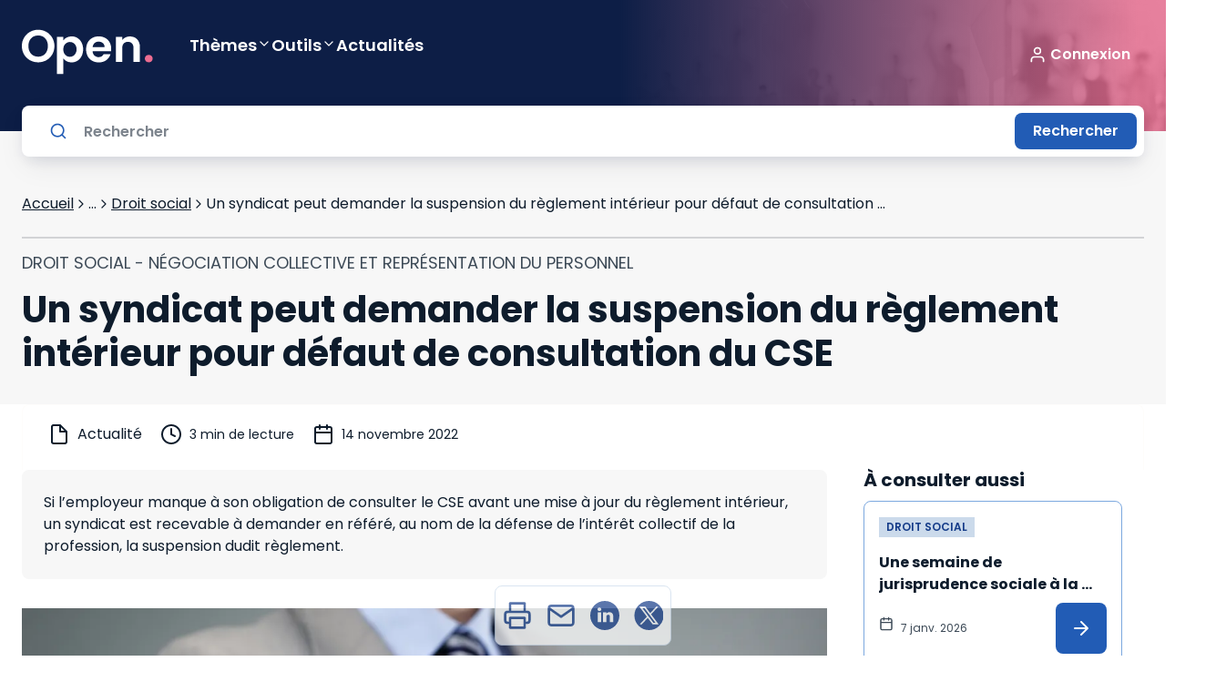

--- FILE ---
content_type: text/html; charset=utf-8
request_url: https://open.lefebvre-dalloz.fr/actualites/droit-social/syndicat-demander-suspension-reglement-interieur-defaut-consultation-cse_f0df72428-fa6e-49af-92df-f1297da93379
body_size: 51003
content:
<!DOCTYPE html><html lang="fr"><head><meta charSet="utf-8"/><meta name="viewport" content="width=device-width"/><title>Un syndicat peut demander la suspension du règlement intérieur pour défaut de consultation du CSE - Open Lefebvre Dalloz</title><meta name="generator" content="APP_VERSION_UNSET - 2026-01-29T16:51:36.444Z"/><link rel="canonical" href="https://open.lefebvre-dalloz.fr/actualites/droit-social/syndicat-demander-suspension-reglement-interieur-defaut-consultation-cse_f0df72428-fa6e-49af-92df-f1297da93379"/><meta name="description" content="Si l’employeur manque à son obligation de consulter le CSE avant une mise à jour du règlement intérieur, un syndicat est recevable à demander en référé, au nom de la défense de l’intérêt collectif de la profession, la suspension dudit règlement."/><meta name="google-site-verification" content="iasnaVkuVitZlEOAn_KawZ8aXkvWPNTS356pHLeLGkY"/><meta name="robots" content="max-snippet:-1,max-image-preview:large,max-video-preview:-1"/><link rel="icon" href="/favicon.ico"/><meta property="og:title" content="Un syndicat peut demander la suspension du règlement intérieur pour défaut de consultation du CSE - Open Lefebvre Dalloz"/><meta property="og:description" content="Si l’employeur manque à son obligation de consulter le CSE avant une mise à jour du règlement intérieur, un syndicat est recevable à demander en référé, au nom de la défense de l’intérêt collectif de la profession, la suspension dudit règlement."/><meta property="og:image" content="https://open.lefebvre-dalloz.fr/vignettes/actualites.jpg"/><meta property="og:type" content="article"/><link rel="alternate" type="application/rss+xml" title="Open Lefebvre Dalloz Flux" href="https://open.lefebvre-dalloz.fr/feed-actu.xml"/><meta name="next-head-count" content="14"/><meta charSet="utf-8"/><link rel="apple-touch-icon" sizes="180x180" href="/favicon/apple-touch-icon.png"/><link rel="icon" type="image/png" sizes="32x32" href="/favicon/favicon-32x32.png"/><link rel="icon" type="image/png" sizes="16x16" href="/favicon/favicon-16x16.png"/><link rel="manifest" href="/favicon/site.webmanifest"/><link rel="mask-icon" href="/favicon/safari-pinned-tab.svg" color="#001b2d"/><link rel="shortcut icon" href="/favicon/favicon.ico"/><meta name="msapplication-TileColor" content="#f28a3d"/><meta name="msapplication-config" content="/favicon/browserconfig.xml"/><meta name="theme-color" content="#ffffff"/><link rel="preconnect" href="https://fonts.googleapis.com"/><link rel="preconnect" href="https://fonts.gstatic.com" crossorigin="anonymous"/><link rel="preload" as="style" data-href="https://fonts.googleapis.com/css2?family=Poppins:wght@400;600;700&amp;display=swap"/><link rel="stylesheet" data-href="https://fonts.googleapis.com/css2?family=Poppins:wght@400;600;700&amp;display=swap"/><noscript data-n-css=""></noscript><script defer="" nomodule="" src="https://cf-statics.open.lefebvre-dalloz.fr/_next/static/chunks/polyfills-c67a75d1b6f99dc8.js"></script><script src="//client.px-cloud.net/PXKvEQYGiM/main.min.js" async="" defer="" data-nscript="beforeInteractive"></script><script src="https://platform.twitter.com/widgets.js" async="" defer="" data-nscript="beforeInteractive"></script><script defer="" src="https://cf-statics.open.lefebvre-dalloz.fr/_next/static/chunks/9378.d4240de0ea47b631.js"></script><script defer="" src="https://cf-statics.open.lefebvre-dalloz.fr/_next/static/chunks/2224.3f45dc0a2dce2a1c.js"></script><script src="https://cf-statics.open.lefebvre-dalloz.fr/_next/static/chunks/webpack-31fe57827f53b688.js" defer=""></script><script src="https://cf-statics.open.lefebvre-dalloz.fr/_next/static/chunks/framework-2114f3935436c3d0.js" defer=""></script><script src="https://cf-statics.open.lefebvre-dalloz.fr/_next/static/chunks/main-e52d4cefd4bae7e3.js" defer=""></script><script src="https://cf-statics.open.lefebvre-dalloz.fr/_next/static/chunks/pages/_app-4ba0b57396dc950c.js" defer=""></script><script src="https://cf-statics.open.lefebvre-dalloz.fr/_next/static/chunks/55b9d263-542d27e107057b5f.js" defer=""></script><script src="https://cf-statics.open.lefebvre-dalloz.fr/_next/static/chunks/9202-f4e33281b108028c.js" defer=""></script><script src="https://cf-statics.open.lefebvre-dalloz.fr/_next/static/chunks/1385-0d0e2eb872466c5a.js" defer=""></script><script src="https://cf-statics.open.lefebvre-dalloz.fr/_next/static/chunks/129-b7acddcfaa00d678.js" defer=""></script><script src="https://cf-statics.open.lefebvre-dalloz.fr/_next/static/chunks/4067-c177a453d3753ead.js" defer=""></script><script src="https://cf-statics.open.lefebvre-dalloz.fr/_next/static/chunks/2901-9748e06baeb7006d.js" defer=""></script><script src="https://cf-statics.open.lefebvre-dalloz.fr/_next/static/chunks/2630-7b21bad9e2bc511e.js" defer=""></script><script src="https://cf-statics.open.lefebvre-dalloz.fr/_next/static/chunks/5542-84fd646b33d4af9f.js" defer=""></script><script src="https://cf-statics.open.lefebvre-dalloz.fr/_next/static/chunks/9122-c206e4f660f0cb6c.js" defer=""></script><script src="https://cf-statics.open.lefebvre-dalloz.fr/_next/static/chunks/6509-46c3e72d6a9b44fd.js" defer=""></script><script src="https://cf-statics.open.lefebvre-dalloz.fr/_next/static/chunks/2675-aadeabb2efd51af1.js" defer=""></script><script src="https://cf-statics.open.lefebvre-dalloz.fr/_next/static/chunks/pages/actualites/%5Bmatter%5D/%5Bactu%5D-3de0b7cda1a1fc98.js" defer=""></script><script src="https://cf-statics.open.lefebvre-dalloz.fr/_next/static/-rfenUpkXo6rmdMIh6M7o/_buildManifest.js" defer=""></script><script src="https://cf-statics.open.lefebvre-dalloz.fr/_next/static/-rfenUpkXo6rmdMIh6M7o/_ssgManifest.js" defer=""></script><link rel="stylesheet" href="https://fonts.googleapis.com/css2?family=Poppins:wght@400;600;700&display=swap"/></head><body><div id="__next"><div class="" style="color:#0e1c2c;background-color:#ffffff"><style data-emotion="css-global 1m6a7wk">*,::before,::after{box-sizing:border-box;}::before,::after{-webkit-text-decoration:inherit;text-decoration:inherit;vertical-align:inherit;}html{cursor:default;line-height:1.5;-moz-tab-size:4;tab-size:4;-webkit-tap-highlight-color:transparent;-ms-text-size-adjust:100%;-webkit-text-size-adjust:100%;word-break:break-word;}body{margin:0;}h1{font-size:2em;margin:0.67em 0;}dl dl,dl ol,dl ul,ol dl,ul dl{margin:0;}ol ol,ol ul,ul ol,ul ul{margin:0;}hr{color:inherit;height:0;overflow:visible;}main{display:block;}nav ol,nav ul{list-style:none;padding:0;}nav li::before{content:"\200B";}pre{font-family:monospace,monospace;font-size:1em;overflow:auto;-ms-overflow-style:scrollbar;}a{background-color:transparent;}abbr[title]{-webkit-text-decoration:underline;text-decoration:underline;-webkit-text-decoration:underline dotted;text-decoration:underline dotted;}b,strong{font-weight:bolder;}code,kbd,samp{font-family:monospace,monospace;font-size:1em;}small{font-size:80%;}audio,canvas,iframe,img,svg,video{vertical-align:middle;}audio,video{display:inline-block;}audio:not([controls]){display:none;height:0;}iframe{border-style:none;}img{border-style:none;}svg:not([fill]){fill:currentColor;}svg:not(:root){overflow:hidden;}table{border-collapse:collapse;border-color:inherit;text-indent:0;}button,input,select{margin:0;}button{overflow:visible;text-transform:none;}button,[type="button"],[type="reset"],[type="submit"]{-webkit-appearance:button;}fieldset{border:1px solid #a0a0a0;padding:0.35em 0.75em 0.625em;}input{overflow:visible;}legend{color:inherit;display:table;max-width:100%;white-space:normal;}progress{display:inline-block;vertical-align:baseline;}select{text-transform:none;}textarea{margin:0;overflow:auto;resize:vertical;resize:block;}[type="checkbox"],[type="radio"]{padding:0;}[type="search"]{-webkit-appearance:textfield;outline-offset:-2px;}::-webkit-inner-spin-button,::-webkit-outer-spin-button{height:auto;}::-webkit-input-placeholder{color:inherit;opacity:0.54;}::-webkit-search-decoration{-webkit-appearance:none;}::-webkit-file-upload-button{-webkit-appearance:button;font:inherit;}::-moz-focus-inner{border-style:none;padding:0;}:-moz-focusring{outline:1px dotted ButtonText;}:-moz-ui-invalid{box-shadow:none;}details{display:block;}dialog{background-color:white;border:solid;color:black;display:block;height:-moz-fit-content;height:-webkit-fit-content;height:-webkit-fit-content;height:-moz-fit-content;height:fit-content;left:0;margin:auto;padding:1em;position:absolute;right:0;width:-moz-fit-content;width:-webkit-fit-content;width:-webkit-fit-content;width:-moz-fit-content;width:fit-content;}dialog:not([open]){display:none;}summary{display:-webkit-box;display:-webkit-list-item;display:-ms-list-itembox;display:list-item;}canvas{display:inline-block;}template{display:none;}a,area,button,input,label,select,summary,textarea,[tabindex]{-ms-touch-action:manipulation;}[hidden]{display:none;}[aria-busy="true"]{cursor:progress;}[aria-controls]{cursor:pointer;}[aria-disabled="true"],[disabled]{cursor:not-allowed;}[aria-hidden="false"][hidden]{display:initial;}[aria-hidden="false"][hidden]:not(:focus){clip:rect(0, 0, 0, 0);position:absolute;}:root{--font-poppins:'Poppins';}html,body{font-family:var(--font-poppins),sans-serif;font-size:16px;line-height:22px;font-weight:normal;-webkit-text-size-adjust:100%;-moz-text-size-adjust:100%;-ms-text-size-adjust:100%;text-size-adjust:100%;tap-highlight-color:transparent;padding:0;}code,pre{font-family:var(--font-poppins),sans-serif;font-size:13px;-webkit-font-smoothing:antialiased;-moz-osx-font-smoothing:grayscale;}code{display:inline-block;padding-left:2px;padding-right:2px;vertical-align:baseline;color:rgba(51, 51, 51, 0.9);}pre{line-height:18px;padding:11px 1rem;white-space:pre-wrap;background:rgba(0, 0, 0, 0.05);color:#333333;border-radius:3px;margin:1rem 0;}body{position:relative;background-color:white;color:#00162b;min-height:100vh;scroll-behavior:smooth;}a{color:inherit;-webkit-text-decoration:none;text-decoration:none;}a:focus-visible,button:focus-visible,*:focus-visible{outline-style:none;}svg{pointer-events:none;}.hide{display:none;}*.rbt-flex,*.rbt-block{display:none!important;}.robot~* .rbt-hide{display:none!important;}.robot~* .rbt-flex{display:-webkit-box!important;display:-webkit-flex!important;display:-ms-flexbox!important;display:flex!important;}.robot~* .rbt-block{display:block!important;}@media print{.hidden-print{display:none;}}.container-with-sidebar{display:-webkit-box;display:-webkit-flex;display:-ms-flexbox;display:flex;-webkit-box-flex-wrap:wrap;-webkit-flex-wrap:wrap;-ms-flex-wrap:wrap;flex-wrap:wrap;}.content-with-sidebar{-webkit-flex-basis:0;-ms-flex-preferred-size:0;flex-basis:0;-webkit-box-flex:999;-webkit-flex-grow:999;-ms-flex-positive:999;flex-grow:999;min-width:40%;}</style><style data-emotion="css 1trc3nv">.css-1trc3nv{box-sizing:border-box;margin:0;min-width:0;position:-webkit-sticky;position:sticky;top:--48px;z-index:10;}</style><div class="lss-header css-1trc3nv e4d31s30" data-testid="header"><style data-emotion="css fffsy">.css-fffsy{box-sizing:border-box;margin:0;min-width:0;display:-webkit-box;display:-webkit-flex;display:-ms-flexbox;display:flex;-webkit-flex-direction:column;-ms-flex-direction:column;flex-direction:column;-webkit-align-items:center;-webkit-box-align:center;-ms-flex-align:center;align-items:center;padding-left:16px;padding-right:16px;padding-top:32px;padding-bottom:32px;margin-bottom:28px;background:linear-gradient(89.84deg,
        #0d1e46 calc(100% - 600px),
        hsla(343.1, 78%, 67.8%, 0.8) calc(100% - 30px)),url(/header-open.jpg);-webkit-background-size:initial;background-size:initial;-webkit-background-position:100% 50%;background-position:100% 50%;background-repeat:no-repeat;}.css-fffsy>div{width:100%;}@media screen and (min-width: 48rem){.css-fffsy{padding-left:24px;padding-right:24px;}}@media screen and (min-width: 64rem){.css-fffsy{padding-left:24px;padding-right:24px;}}@media screen and (min-width: 80rem){.css-fffsy{padding-left:0;padding-right:0;}}.css-fffsy:after{position:absolute;content:"";top:100%;background:#f7f7f7;width:100%;height:28px;z-index:-1;}.css-fffsy .lss-header-layout{margin-left:0;margin-right:0;}</style><header class="header css-fffsy e4d31s30"><style data-emotion="css 55ahcf">.css-55ahcf{box-sizing:border-box;margin:0;min-width:0;display:-webkit-box;display:-webkit-flex;display:-ms-flexbox;display:flex;-webkit-box-pack:center;-ms-flex-pack:center;-webkit-justify-content:center;justify-content:center;width:100%;}</style><div class="css-55ahcf e4d31s30"><style data-emotion="css dkwf5k">.css-dkwf5k{box-sizing:border-box;margin:0;min-width:0;margin-left:16px;margin-right:16px;width:100%;min-width:328px;position:relative;top:0;display:-webkit-box;display:-webkit-flex;display:-ms-flexbox;display:flex;-webkit-flex-direction:column;-ms-flex-direction:column;flex-direction:column;-webkit-align-items:flex-start;-webkit-box-align:flex-start;-ms-flex-align:flex-start;align-items:flex-start;}@media screen and (min-width: 48rem){.css-dkwf5k{margin-left:20px;margin-right:20px;width:100%;min-width:720px;}}@media screen and (min-width: 64rem){.css-dkwf5k{width:100%;min-width:976px;}}@media screen and (min-width: 80rem){.css-dkwf5k{width:1232px;min-width:1232px;}}.css-dkwf5k .lss-menu{width:100%;z-index:1;min-height:40px;-webkit-align-items:center;-webkit-box-align:center;-ms-flex-align:center;align-items:center;margin-bottom:24px;}</style><div class="lss-header-layout css-dkwf5k e4d31s30"><style data-emotion="css zjik7">.css-zjik7{display:-webkit-box;display:-webkit-flex;display:-ms-flexbox;display:flex;}</style><style data-emotion="css 1x6438x">.css-1x6438x{box-sizing:border-box;margin:0;min-width:0;display:-webkit-box;display:-webkit-flex;display:-ms-flexbox;display:flex;}.css-1x6438x .lss-connexion{margin-left:auto;}.css-1x6438x .lss-button.secondary{padding:4px;}.css-1x6438x .lss-button.secondary .icon{width:36px;height:36px;}.css-1x6438x .navigationItem{-webkit-text-decoration:none;text-decoration:none;}.css-1x6438x .navigationItem .lss-text{color:#ffffff;font-weight:600;font-size:18px;line-height:32px;padding-bottom:12px;display:-webkit-box;display:-webkit-flex;display:-ms-flexbox;display:flex;-webkit-align-items:flex-start;-webkit-box-align:flex-start;-ms-flex-align:flex-start;align-items:flex-start;gap:16px;-webkit-text-decoration:none;text-decoration:none;}.css-1x6438x .navigationItem:hover{color:#ffffff;}.css-1x6438x .sub-menu-panel>.lss-stack{-webkit-align-items:flex-start;-webkit-box-align:flex-start;-ms-flex-align:flex-start;align-items:flex-start;}</style><div class="lss-menu eaax8oa0 css-1x6438x e4d31s30"><style data-emotion="css va8ryy">.css-va8ryy{box-sizing:border-box;margin:0;min-width:0;-webkit-tap-highlight-color:transparent;background-color:inherit;outline:0;border:0;margin:0;border-radius:8px;padding:16px;cursor:pointer;-webkit-user-select:none;-moz-user-select:none;-ms-user-select:none;user-select:none;vertical-align:middle;-webkit-text-decoration:none;text-decoration:none;color:#ffffff;display:-webkit-inline-box;display:-webkit-inline-flex;display:-ms-inline-flexbox;display:inline-flex;-webkit-box-pack:center;-ms-flex-pack:center;-webkit-justify-content:center;justify-content:center;-webkit-align-items:center;-webkit-box-align:center;-ms-flex-align:center;align-items:center;-webkit-flex-shrink:0;-ms-flex-negative:0;flex-shrink:0;gap:4px;border-width:1px;border-style:solid;border-color:#ffffff;padding:4px;margin-right:24px;}.css-va8ryy::focusInner{border-style:none;}.css-va8ryy:disabled{pointer-events:none;cursor:default;}@media print{.css-va8ryy{print-color-adjust:exact;}}.css-va8ryy .lss-text{color:#ffffff;}.css-va8ryy:hover{border-color:#ffffff;background-color:#ffffff33;color:#ffffff;}.css-va8ryy:hover .lss-text{color:#ffffff;}.css-va8ryy:disabled{border-color:#ffffffd8;background-color:inherit;color:#ffffffd8;}.css-va8ryy:disabled .lss-text{color:#ffffffd8;}.css-va8ryy:active{border-color:#ffffff;background-color:inherit;color:#ffffff;}.css-va8ryy:active .lss-text{color:#ffffff;}.css-va8ryy:focus-visible{outline-color:#225cb5;outline-width:3px;outline-style:solid;}.css-va8ryy .icon{width:32px;height:32px;}</style><button class="lss-button css-va8ryy e4d31s30" tabindex="0" data-testid="menu"><style data-emotion="css 1sbwtld">.css-1sbwtld{box-sizing:border-box;margin:0;min-width:0;color:currentColor;width:24px;height:24px;}.css-1sbwtld svg{vertical-align:unset;}</style><div class="icon css-1sbwtld e4d31s30"><svg xmlns="http://www.w3.org/2000/svg" xmlns:xlink="http://www.w3.org/1999/xlink" title="menu-text" viewBox="0 0 40 38" fill="none" width="100%" height="100%" stroke="currentColor" stroke-width="0" class="icon menu-text" role="img" aria-label="menu-text"><path d="M13.389 28.778V36.5h-1.881v-4.631L9.78 36.5H8.263l-1.738-4.642V36.5H4.644v-7.722h2.222l2.167 5.346 2.145-5.346h2.21zm3.234 1.507v1.562h2.519v1.452h-2.52v1.694h2.85V36.5h-4.73v-7.722h4.73v1.507h-2.85zM27.6 36.5H25.72l-3.146-4.763V36.5h-1.881v-7.722h1.88l3.147 4.785v-4.785h1.88V36.5zm3.211-7.722v4.62c0 .462.114.818.341 1.067.228.25.561.374 1.001.374.44 0 .778-.125 1.012-.374.235-.25.352-.605.352-1.067v-4.62H35.4v4.609c0 .69-.146 1.272-.44 1.749a2.81 2.81 0 01-1.188 1.078 3.684 3.684 0 01-1.65.363c-.608 0-1.155-.117-1.639-.352a2.718 2.718 0 01-1.133-1.078c-.278-.484-.418-1.07-.418-1.76v-4.609h1.881z" fill="currentColor"></path><path d="M11 12.5h18M11 6.5h18M11 18.5h18" stroke="currentColor" stroke-width="2" stroke-linecap="round" stroke-linejoin="round"></path></svg></div></button><a href="/"><style data-emotion="css 1yry3iz">.css-1yry3iz{box-sizing:border-box;margin:0;min-width:0;display:-webkit-inline-box;display:-webkit-inline-flex;display:-ms-inline-flexbox;display:inline-flex;-webkit-align-items:flex-start;-webkit-box-align:flex-start;-ms-flex-align:flex-start;align-items:flex-start;-webkit-box-pack:unset;-ms-flex-pack:unset;-webkit-justify-content:unset;justify-content:unset;gap:8px;color:#153c89;margin-right:40px;background-color:transparent;}.css-1yry3iz .lss-text{color:#153c89;}.css-1yry3iz:hover{color:#225cb5;}.css-1yry3iz:hover .lss-text{color:#225cb5;}.css-1yry3iz.disabled{color:#b1b9c1;}.css-1yry3iz.disabled .lss-text{color:#b1b9c1;}.css-1yry3iz:active{color:#0e1c2c;}.css-1yry3iz:active .lss-text{color:#0e1c2c;}</style><div class="lss-linkcomponent css-1yry3iz e4d31s30"><style data-emotion="css 116zzz8">.css-116zzz8{box-sizing:border-box;margin:0;min-width:0;font-size:16px;line-height:1.5rem;letter-spacing:normal;font-weight:400;font-family:var(--font-poppins, Poppins),Serif;box-sizing:border-box;background-color:transparent;border-style:none;color:#ffffff;text-decoration-line:underline;}@media screen and (min-width: 48rem){.css-116zzz8{font-size:16px;line-height:1.5rem;}}.css-116zzz8:disabled{color:#ffffff;}</style><div class="lss-text css-116zzz8 e4d31s30"><style data-emotion="css y512ed">.css-y512ed{box-sizing:border-box;margin:0;min-width:0;width:32px;height:32px;width:144px;height:50px;color:#ffffff;}.css-y512ed svg{vertical-align:unset;}</style><div class="lss-icon-box css-y512ed e4d31s30" style="cursor:pointer;background-color:transparent"><svg xmlns="http://www.w3.org/2000/svg" xmlns:xlink="http://www.w3.org/1999/xlink" title="Open light" viewBox="0 0 144 50" fill="currentColor" width="100%" height="100%" stroke="transparent" stroke-width="0" class="icon Open light" role="img" aria-label="Open light"><path d="M17.9 36.4502C14.6333 36.4502 11.6333 35.6835 8.9 34.1502C6.16667 32.6169 4 30.5002 2.4 27.8002C0.8 25.0669 0 21.9835 0 18.5502C0 15.1502 0.8 12.1002 2.4 9.40019C4 6.66686 6.16667 4.53353 8.9 3.00019C11.6333 1.46686 14.6333 0.700195 17.9 0.700195C21.2 0.700195 24.2 1.46686 26.9 3.00019C29.6333 4.53353 31.7833 6.66686 33.35 9.40019C34.95 12.1002 35.75 15.1502 35.75 18.5502C35.75 21.9835 34.95 25.0669 33.35 27.8002C31.7833 30.5002 29.6333 32.6169 26.9 34.1502C24.1667 35.6835 21.1667 36.4502 17.9 36.4502ZM17.9 30.2002C20 30.2002 21.85 29.7335 23.45 28.8002C25.05 27.8335 26.3 26.4669 27.2 24.7002C28.1 22.9335 28.55 20.8835 28.55 18.5502C28.55 16.2169 28.1 14.1835 27.2 12.4502C26.3 10.6835 25.05 9.33353 23.45 8.40019C21.85 7.46686 20 7.00019 17.9 7.00019C15.8 7.00019 13.9333 7.46686 12.3 8.40019C10.7 9.33353 9.45 10.6835 8.55 12.4502C7.65 14.1835 7.2 16.2169 7.2 18.5502C7.2 20.8835 7.65 22.9335 8.55 24.7002C9.45 26.4669 10.7 27.8335 12.3 28.8002C13.9333 29.7335 15.8 30.2002 17.9 30.2002Z" fill="curentColor"></path><path d="M45.4578 12.4002C46.3578 11.1335 47.5911 10.0835 49.1578 9.2502C50.7578 8.38353 52.5745 7.95019 54.6078 7.95019C56.9745 7.95019 59.1078 8.53353 61.0078 9.7002C62.9411 10.8669 64.4578 12.5335 65.5578 14.7002C66.6911 16.8335 67.2578 19.3169 67.2578 22.1502C67.2578 24.9835 66.6911 27.5002 65.5578 29.7002C64.4578 31.8669 62.9411 33.5502 61.0078 34.7502C59.1078 35.9502 56.9745 36.5502 54.6078 36.5502C52.5745 36.5502 50.7745 36.1335 49.2078 35.3002C47.6745 34.4669 46.4245 33.4169 45.4578 32.1502V49.3002H38.4578V8.40019H45.4578V12.4002ZM60.1078 22.1502C60.1078 20.4835 59.7578 19.0502 59.0578 17.8502C58.3911 16.6169 57.4911 15.6835 56.3578 15.0502C55.2578 14.4169 54.0578 14.1002 52.7578 14.1002C51.4911 14.1002 50.2911 14.4335 49.1578 15.1002C48.0578 15.7335 47.1578 16.6669 46.4578 17.9002C45.7911 19.1335 45.4578 20.5835 45.4578 22.2502C45.4578 23.9169 45.7911 25.3669 46.4578 26.6002C47.1578 27.8335 48.0578 28.7835 49.1578 29.4502C50.2911 30.0835 51.4911 30.4002 52.7578 30.4002C54.0578 30.4002 55.2578 30.0669 56.3578 29.4002C57.4911 28.7335 58.3911 27.7835 59.0578 26.5502C59.7578 25.3169 60.1078 23.8502 60.1078 22.1502Z" fill="curentColor"></path><path d="M98.0945 21.6502C98.0945 22.6502 98.0279 23.5502 97.8945 24.3502H77.6445C77.8112 26.3502 78.5112 27.9169 79.7445 29.0502C80.9779 30.1835 82.4945 30.7502 84.2945 30.7502C86.8945 30.7502 88.7445 29.6335 89.8445 27.4002H97.3945C96.5945 30.0669 95.0612 32.2669 92.7945 34.0002C90.5279 35.7002 87.7445 36.5502 84.4445 36.5502C81.7779 36.5502 79.3779 35.9669 77.2445 34.8002C75.1445 33.6002 73.4945 31.9169 72.2945 29.7502C71.1279 27.5835 70.5445 25.0835 70.5445 22.2502C70.5445 19.3835 71.1279 16.8669 72.2945 14.7002C73.4612 12.5335 75.0945 10.8669 77.1945 9.7002C79.2945 8.53353 81.7112 7.95019 84.4445 7.95019C87.0779 7.95019 89.4279 8.51686 91.4945 9.65019C93.5945 10.7835 95.2112 12.4002 96.3445 14.5002C97.5112 16.5669 98.0945 18.9502 98.0945 21.6502ZM90.8445 19.6502C90.8112 17.8502 90.1612 16.4169 88.8945 15.3502C87.6279 14.2502 86.0779 13.7002 84.2445 13.7002C82.5112 13.7002 81.0445 14.2335 79.8445 15.3002C78.6779 16.3335 77.9612 17.7835 77.6945 19.6502H90.8445Z" fill="curentColor"></path><path d="M118.554 8.00019C121.854 8.00019 124.521 9.05019 126.554 11.1502C128.587 13.2169 129.604 16.1169 129.604 19.8502V36.1002H122.604V20.8002C122.604 18.6002 122.054 16.9169 120.954 15.7502C119.854 14.5502 118.354 13.9502 116.454 13.9502C114.521 13.9502 112.987 14.5502 111.854 15.7502C110.754 16.9169 110.204 18.6002 110.204 20.8002V36.1002H103.204V8.40019H110.204V11.8502C111.137 10.6502 112.321 9.71686 113.754 9.05019C115.221 8.35019 116.821 8.00019 118.554 8.00019Z" fill="curentColor"></path><path d="M139.361 36.4502C138.094 36.4502 137.044 36.0669 136.211 35.3002C135.411 34.5002 135.011 33.5169 135.011 32.3502C135.011 31.1835 135.411 30.2169 136.211 29.4502C137.044 28.6502 138.094 28.2502 139.361 28.2502C140.594 28.2502 141.611 28.6502 142.411 29.4502C143.211 30.2169 143.611 31.1835 143.611 32.3502C143.611 33.5169 143.211 34.5002 142.411 35.3002C141.611 36.0669 140.594 36.4502 139.361 36.4502Z" fill="#ED6D91"></path><defs><clipPath id="a"><path fill="#fff" d="M0 0h174v32H0z"></path></clipPath></defs></svg></div></div></div></a><style data-emotion="css 1lttcqt">.css-1lttcqt{box-sizing:border-box;margin:0;min-width:0;-webkit-flex-direction:row;-ms-flex-direction:row;flex-direction:row;-webkit-align-items:center;-webkit-box-align:center;-ms-flex-align:center;align-items:center;margin-left:auto;margin-right:40px;display:-webkit-box;display:-webkit-flex;display:-ms-flexbox;display:flex;}.css-1lttcqt>*:not(style)~*:not(style){margin-top:0px;margin-right:0px;margin-bottom:0px;margin-left:0.5rem;}</style><div class="lss-connexion eaax8oa0 css-1lttcqt e4d31s30"><style data-emotion="css 13zwha1">.css-13zwha1{box-sizing:border-box;margin:0;min-width:0;display:inline-block;-webkit-flex:0 0 auto;-ms-flex:0 0 auto;flex:0 0 auto;min-width:0;}</style><div class="stack-item css-13zwha1 e4d31s30"><div><style data-emotion="css 1c5ypj4">.css-1c5ypj4{box-sizing:border-box;margin:0;min-width:0;-webkit-tap-highlight-color:transparent;background-color:transparent;outline:0;border:0;margin:0;border-radius:8px;padding:0;cursor:pointer;-webkit-user-select:none;-moz-user-select:none;-ms-user-select:none;user-select:none;vertical-align:middle;-webkit-text-decoration:none;text-decoration:none;color:#ffffff;display:-webkit-inline-box;display:-webkit-inline-flex;display:-ms-inline-flexbox;display:inline-flex;-webkit-box-pack:center;-ms-flex-pack:center;-webkit-justify-content:center;justify-content:center;-webkit-align-items:center;-webkit-box-align:center;-ms-flex-align:center;align-items:center;-webkit-flex-shrink:0;-ms-flex-negative:0;flex-shrink:0;gap:4px;border-width:0;border-style:solid;padding-top:8px;padding-bottom:8px;padding-left:0;padding-right:0;}.css-1c5ypj4::focusInner{border-style:none;}.css-1c5ypj4:disabled{pointer-events:none;cursor:default;}@media print{.css-1c5ypj4{print-color-adjust:exact;}}.css-1c5ypj4 .lss-text{color:#ffffff;}.css-1c5ypj4:hover{color:#ffffffd8;}.css-1c5ypj4:hover .lss-text{color:#ffffffd8;}.css-1c5ypj4:disabled{color:#ffffffd8;}.css-1c5ypj4:disabled .lss-text{color:#ffffffd8;}.css-1c5ypj4:active{color:#ffffff;}.css-1c5ypj4:active .lss-text{color:#ffffff;}.css-1c5ypj4:focus-visible{outline-color:#225cb5;outline-width:3px;outline-style:solid;}</style><button class="lss-button css-1c5ypj4 e4d31s30" tabindex="0"><style data-emotion="css q8zluc">.css-q8zluc{box-sizing:border-box;margin:0;min-width:0;color:currentColor;width:20px;height:20px;}.css-q8zluc svg{vertical-align:unset;}</style><div class="icon left css-q8zluc e4d31s30"><svg xmlns="http://www.w3.org/2000/svg" xmlns:xlink="http://www.w3.org/1999/xlink" title="functional-user" viewBox="0 0 32 32" fill="currentColor" width="100%" height="100%" stroke="none" stroke-width="0" class="icon functional-user" role="img" aria-label="functional-user"><path fill-rule="evenodd" clip-rule="evenodd" d="M16 2.667A6.667 6.667 0 1016 16a6.667 6.667 0 000-13.333zm-4 6.666a4 4 0 118 0 4 4 0 01-8 0z" fill="currentColor"></path><path d="M10.667 18.667A6.667 6.667 0 004 25.333V28a1.333 1.333 0 102.667 0v-2.667a4 4 0 014-4h10.666a4 4 0 014 4V28A1.333 1.333 0 0028 28v-2.667a6.667 6.667 0 00-6.667-6.666H10.667z" fill="currentColor"></path></svg></div><style data-emotion="css 1lsqph6">.css-1lsqph6{box-sizing:border-box;margin:0;min-width:0;display:-webkit-box;display:-webkit-flex;display:-ms-flexbox;display:flex;padding-top:0;padding-bottom:0;padding-left:4px;padding-right:4px;-webkit-box-pack:center;-ms-flex-pack:center;-webkit-justify-content:center;justify-content:center;-webkit-align-items:center;-webkit-box-align:center;-ms-flex-align:center;align-items:center;}</style><div class="label css-1lsqph6 e4d31s30"><style data-emotion="css 1sra4gp">.css-1sra4gp{box-sizing:border-box;margin:0;min-width:0;font-size:16px;line-height:1.5rem;letter-spacing:normal;font-weight:400;font-family:var(--font-poppins, Poppins),Serif;box-sizing:border-box;background-color:transparent;border-style:none;color:#ffffff;font-weight:600;}@media screen and (min-width: 48rem){.css-1sra4gp{font-size:16px;line-height:1.5rem;}}.css-1sra4gp:disabled{color:#ffffff;}</style><div class="lss-text css-1sra4gp e4d31s30">Connexion</div></div></button></div></div></div><div></div></div></div></div><style data-emotion="css 1pz995y">.css-1pz995y{box-sizing:border-box;margin:0;min-width:0;position:absolute;z-index:0;-webkit-transition:0.2s;transition:0.2s;bottom:calc(0px - 28px);display:-webkit-box;display:-webkit-flex;display:-ms-flexbox;display:flex;-webkit-flex-direction:column;-ms-flex-direction:column;flex-direction:column;-webkit-align-items:center;-webkit-box-align:center;-ms-flex-align:center;align-items:center;background-color:transparent;}.css-1pz995y>div{width:100%;}</style><div class="searchbar css-1pz995y e4d31s30" data-testid="searchbar"><div class="css-55ahcf e4d31s30"><style data-emotion="css lm5tio">.css-lm5tio{box-sizing:border-box;margin:0;min-width:0;display:grid;grid-template-columns:repeat(1, 1fr);-webkit-column-gap:16px;column-gap:16px;margin-left:16px;margin-right:16px;width:100%;min-width:328px;position:relative;}@media screen and (min-width: 48rem){.css-lm5tio{grid-template-columns:repeat(4, 1fr);-webkit-column-gap:24px;column-gap:24px;}}@media screen and (min-width: 64rem){.css-lm5tio{grid-template-columns:repeat(8, 1fr);}}@media screen and (min-width: 80rem){.css-lm5tio{grid-template-columns:repeat(12, 1fr);}}@media screen and (min-width: 48rem){.css-lm5tio{margin-left:20px;margin-right:20px;width:100%;min-width:720px;}}@media screen and (min-width: 64rem){.css-lm5tio{width:100%;min-width:976px;}}@media screen and (min-width: 80rem){.css-lm5tio{width:1232px;min-width:1232px;}}</style><div class="lss-grid css-lm5tio e4d31s30"><style data-emotion="css 1mp2brt">.css-1mp2brt{box-sizing:border-box;margin:0;min-width:0;grid-column:1/-1;z-index:inherit;top:0;display:-webkit-box;display:-webkit-flex;display:-ms-flexbox;display:flex;-webkit-flex-direction:column;-ms-flex-direction:column;flex-direction:column;-webkit-align-items:flex-start;-webkit-box-align:flex-start;-ms-flex-align:flex-start;align-items:flex-start;z-index:1;}.css-1mp2brt >div:first-of-type{width:100%;min-height:40px;-webkit-align-items:center;-webkit-box-align:center;-ms-flex-align:center;align-items:center;margin-bottom:24px;}.css-1mp2brt form{width:100%;}</style><div class="outer-search css-1mp2brt e4d31s30"><style data-emotion="css ec5gjt">.css-ec5gjt{box-sizing:border-box;margin:0;min-width:0;position:relative;z-index:1;}</style><form id="searchbar" autoComplete="off" class="css-ec5gjt e4d31s30"><style data-emotion="css z6vvai">.css-z6vvai{box-sizing:border-box;margin:0;min-width:0;gap:16px;display:-webkit-box;display:-webkit-flex;display:-ms-flexbox;display:flex;padding:12px;box-shadow:0px 8px 16px -4px rgba(13, 30, 70, 0.10),0px 12px 32px -4px rgba(13, 30, 70, 0.08);-webkit-box-pack:justify;-webkit-justify-content:space-between;justify-content:space-between;-webkit-align-items:center;-webkit-box-align:center;-ms-flex-align:center;align-items:center;border-radius:8px;position:relative;background-color:#ffffff;width:100%;height:56px;display:block;padding:12px;}@media screen and (min-width: 48rem){.css-z6vvai{padding:8px 8px 8px 16px;}}.css-z6vvai .lss-search-molecule{-webkit-box-flex:1;-webkit-flex-grow:1;-ms-flex-positive:1;flex-grow:1;}.css-z6vvai .lss-search-molecule .lss-text-field{max-width:unset;-webkit-box-flex:2;-webkit-flex-grow:2;-ms-flex-positive:2;flex-grow:2;}.css-z6vvai .lss-search-molecule .lss-button{padding:0;height:16px;width:16px;min-width:0;margin-right:16px;}@media screen and (min-width: 48rem){.css-z6vvai .lss-search-molecule .lss-button{height:24px;width:24px;}}.css-z6vvai .lss-search-molecule label.main.input.tabFocus{box-shadow:none;}.css-z6vvai .lss-search-molecule .main{height:18px;}@media screen and (min-width: 48rem){.css-z6vvai .lss-search-molecule .main{height:24px;}}.css-z6vvai .lss-search-molecule .input{border-style:none;padding:0;color:dark-grey;font-size:14px;line-height:18px;font-weight:500;}@media screen and (min-width: 48rem){.css-z6vvai .lss-search-molecule .input{font-size:16px;line-height:22px;}}@media screen and (min-width: 64rem){.css-z6vvai .lss-search-molecule .input{font-size:16px;line-height:22px;}}.css-z6vvai .icon{padding:0;}.css-z6vvai .search-button{padding:7px 16px;font-size:16px;line-height:18px;font-weight:600;height:40px;z-index:102;}.css-z6vvai .search-input{display:-webkit-box;display:-webkit-flex;display:-ms-flexbox;display:flex;-webkit-box-pack:justify;-webkit-justify-content:space-between;justify-content:space-between;-webkit-align-items:center;-webkit-box-align:center;-ms-flex-align:center;align-items:center;}.css-z6vvai .search-divider{border-left:2px solid #E6E8EA;width:1px;height:32px;margin:0 16px;}.css-z6vvai .search-switch{padding-bottom:28px;display:-webkit-box;display:-webkit-flex;display:-ms-flexbox;display:flex;}@media screen and (min-width: 48rem){.css-z6vvai .search-switch{padding-bottom:28px;}}@media screen and (min-width: 64rem){.css-z6vvai .search-switch{padding-bottom:0;}}.css-z6vvai .search-switch button{background:none;font-size:16px;line-height:24px;font-weight:400;color:#3d4a57;}.css-z6vvai .search-switch button:hover{box-shadow:none;}.css-z6vvai .search-switch button:first-of-type{padding-right:12px;padding-left:0px;}@media screen and (min-width: 48rem){.css-z6vvai .search-switch button:first-of-type{padding-left:inherit;}}@media screen and (min-width: 64rem){.css-z6vvai .search-switch button:first-of-type{padding-left:inherit;}}.css-z6vvai .search-switch button:last-child{padding-right:24px;padding-left:12px;}.css-z6vvai .search-switch button .icon{width:32px;height:32px;}.css-z6vvai .search-switch button svg{width:32px;height:32px;}.css-z6vvai .search-result{z-index:102;width:100%;position:absolute;top:auto;left:0;opacity:1;background:white;padding:0;box-shadow:0px 8px 16px -4px rgba(13, 30, 70, 0.10),0px 12px 32px -4px rgba(13, 30, 70, 0.08);border-radius:8px;}@media screen and (min-width: 48rem){.css-z6vvai .search-result{position:absolute;top:64px;}}@media screen and (min-width: 64rem){.css-z6vvai .search-result{position:absolute;top:64px;}}.css-z6vvai .search-result .result-header{color:#b1b9c1;display:-webkit-box;display:-webkit-flex;display:-ms-flexbox;display:flex;text-transform:uppercase;font-weight:700;font-size:12px;line-height:16px;padding-bottom:10px;padding-top:16px;padding-left:16px;-webkit-align-items:center;-webkit-box-align:center;-ms-flex-align:center;align-items:center;}@media screen and (min-width: 48rem){.css-z6vvai .search-result .result-header{padding-left:24px;}}.css-z6vvai .search-result .result-header .lss-icon-box svg{max-height:14px;max-width:14px;}.css-z6vvai .search-result .result-item{padding:4px;font-size:14px;line-height:24px;padding-left:8px;margin-left:16px;margin-right:16px;letter-spacing:0;border-radius:4px;}@media screen and (min-width: 48rem){.css-z6vvai .search-result .result-item{margin-left:24px;margin-right:24px;}}.css-z6vvai .search-result .result-item:hover{background-color:#f7f7f7;}.css-z6vvai .search-result .search-button{height:48px;width:100%;margin-top:28px;z-index:102;}.css-z6vvai .search-result .block-help{padding-left:16px;border-radius:8px;}@media screen and (min-width: 48rem){.css-z6vvai .search-result .block-help{padding-left:24px;}}.css-z6vvai .search-result .block-help .help-header{font-size:12px;line-height:16px;text-transform:uppercase;font-weight:700;margin-top:8px;margin-bottom:8px;color:#b1b9c1;}.css-z6vvai .search-result .block-help .help-main{font-size:14px;margin-left:14px;list-style:outside disc;display:-webkit-box;display:-webkit-list-item;display:-ms-list-itembox;display:list-item;}.css-z6vvai .search-result .block-help .help-main b{font-weight:600;}.css-z6vvai .search-result .block-suggest+.block-help{border-top-left-radius:0;border-top-right-radius:0;}.css-z6vvai .search-expert-dropdowns{display:-webkit-box;display:-webkit-flex;display:-ms-flexbox;display:flex;-webkit-align-items:flex-start;-webkit-box-align:flex-start;-ms-flex-align:flex-start;align-items:flex-start;-webkit-box-pack:justify;-webkit-justify-content:space-between;justify-content:space-between;-webkit-flex-direction:column;-ms-flex-direction:column;flex-direction:column;gap:8px;}@media screen and (min-width: 48rem){.css-z6vvai .search-expert-dropdowns{-webkit-align-items:flex-start;-webkit-box-align:flex-start;-ms-flex-align:flex-start;align-items:flex-start;-webkit-flex-direction:column;-ms-flex-direction:column;flex-direction:column;gap:16px;}}@media screen and (min-width: 64rem){.css-z6vvai .search-expert-dropdowns{-webkit-align-items:center;-webkit-box-align:center;-ms-flex-align:center;align-items:center;-webkit-flex-direction:row;-ms-flex-direction:row;flex-direction:row;gap:16px;}}.css-z6vvai .search-expert-dropdowns .lss-text{-webkit-flex:none;-ms-flex:none;flex:none;font-size:14px;line-height:16px;letter-spacing:0;color:grey-36;}@media screen and (min-width: 48rem){.css-z6vvai .search-expert-dropdowns .lss-text{font-size:16px;line-height:16px;}}@media screen and (min-width: 64rem){.css-z6vvai .search-expert-dropdowns .lss-text{font-size:16px;line-height:24px;}}.css-z6vvai .search-expert-dropdowns input{font-size:14px;line-height:18px;font-weight:400;letter-spacing:0;color:#0d1e46;}@media screen and (min-width: 48rem){.css-z6vvai .search-expert-dropdowns input{font-size:16px;line-height:18px;}}@media screen and (min-width: 64rem){.css-z6vvai .search-expert-dropdowns input{font-size:16px;line-height:24px;}}.css-z6vvai .search-expert-dropdowns .input{height:48px;max-width:unset;border-radius:4px!important;}@media screen and (min-width: 48rem){.css-z6vvai .search-expert-dropdowns .input{max-width:252px;}}@media screen and (min-width: 64rem){.css-z6vvai .search-expert-dropdowns .input{max-width:252px;}}.css-z6vvai .search-expert-dropdowns .adornment{height:48px;}.css-z6vvai .search-expert-dropdowns .arrow__button{height:22px;width:22px;}@media screen and (min-width: 48rem){.css-z6vvai .search-expert-dropdowns .arrow__button{height:32px;width:32px;}}@media screen and (min-width: 64rem){.css-z6vvai .search-expert-dropdowns .arrow__button{height:32px;width:32px;}}.css-z6vvai .search-expert-dropdowns ul.list{z-index:1001;}.css-z6vvai .search-expert-switches{-webkit-flex-direction:column;-ms-flex-direction:column;flex-direction:column;-webkit-align-items:baseline;-webkit-box-align:baseline;-ms-flex-align:baseline;align-items:baseline;gap:16px;padding-top:32px;display:-webkit-box;display:-webkit-flex;display:-ms-flexbox;display:flex;}@media screen and (min-width: 48rem){.css-z6vvai .search-expert-switches{-webkit-flex-direction:column;-ms-flex-direction:column;flex-direction:column;-webkit-align-items:baseline;-webkit-box-align:baseline;-ms-flex-align:baseline;align-items:baseline;}}@media screen and (min-width: 64rem){.css-z6vvai .search-expert-switches{-webkit-flex-direction:row;-ms-flex-direction:row;flex-direction:row;-webkit-align-items:baseline;-webkit-box-align:baseline;-ms-flex-align:baseline;align-items:baseline;}}.css-z6vvai .search-expert-switches .switch__wrapper{-webkit-flex-direction:row;-ms-flex-direction:row;flex-direction:row;-webkit-box-pack:justify;-webkit-justify-content:space-between;justify-content:space-between;width:100%;}@media screen and (min-width: 48rem){.css-z6vvai .search-expert-switches .switch__wrapper{-webkit-flex-direction:row;-ms-flex-direction:row;flex-direction:row;-webkit-box-pack:center;-ms-flex-pack:center;-webkit-justify-content:center;justify-content:center;width:inherit;}}@media screen and (min-width: 64rem){.css-z6vvai .search-expert-switches .switch__wrapper{-webkit-flex-direction:row-reverse;-ms-flex-direction:row-reverse;flex-direction:row-reverse;-webkit-box-pack:center;-ms-flex-pack:center;-webkit-justify-content:center;justify-content:center;width:inherit;}}.css-z6vvai .search-expert-switches .switch__wrapper span{display:none;}.css-z6vvai .search-expert-switches .switch__label{font-size:12px;line-height:18px;font-weight:600;color:#0d1e46;margin-left:0;}@media screen and (min-width: 48rem){.css-z6vvai .search-expert-switches .switch__label{font-size:14px;line-height:18px;margin-left:8px;}}@media screen and (min-width: 64rem){.css-z6vvai .search-expert-switches .switch__label{font-size:14px;line-height:18px;}}.css-z6vvai .search-expert-switches .switch__lever{margin-right:0!important;}.css-z6vvai .search-bar-mobile{padding:12px;position:fixed;top:0;left:0;right:0;display:-webkit-box;display:-webkit-flex;display:-ms-flexbox;display:flex;height:40px;-webkit-align-items:center;-webkit-box-align:center;-ms-flex-align:center;align-items:center;background-color:#ffffff;z-index:102;box-shadow:0px 8px 16px -4px rgba(13, 30, 70, 0.10),0px 12px 32px -4px rgba(13, 30, 70, 0.08);border-radius:8px;}.css-z6vvai .search-bar-mobile .lss-searchbar{padding-right:24px;}.css-z6vvai .backdrop{position:fixed;top:60px;left:0;right:0;bottom:0;background-color:#ffffff;z-index:101;opacity:0;}@media screen and (min-width: 48rem){.css-z6vvai .backdrop{top:72px;}}@media screen and (min-width: 64rem){.css-z6vvai .backdrop{top:80px;}}@media screen and (min-width: 48rem){.css-z6vvai{display:-webkit-box;display:-webkit-flex;display:-ms-flexbox;display:flex;}}.css-z6vvai .search-input .search-button{font-size:16px;line-height:22px;padding:13px 16px;}.css-z6vvai .lss-search-molecule .lss-button{margin:0 16px 0 12px;}.css-z6vvai .input input::-webkit-input-placeholder{font-weight:600;}.css-z6vvai .input input::-moz-placeholder{font-weight:600;}.css-z6vvai .input input:-ms-input-placeholder{font-weight:600;}.css-z6vvai .input input::placeholder{font-weight:600;}.css-z6vvai .search-bar-mobile{position:inherit;box-shadow:none;padding:0;height:auto;}@media screen and (min-width: 48rem){.css-z6vvai .search-bar-mobile{position:fixed;}}.css-z6vvai .search-bar-mobile .lss-button,.css-z6vvai .search-bar-mobile .icon{width:24px;height:24px;}.css-z6vvai .search-result{top:64px;}</style><div class="block-search css-z6vvai e4d31s30"><style data-emotion="css 6rqqqa">.css-6rqqqa{box-sizing:border-box;margin:0;min-width:0;-webkit-align-items:center;-webkit-box-align:center;-ms-flex-align:center;align-items:center;display:-webkit-box;display:-webkit-flex;display:-ms-flexbox;display:flex;}.css-6rqqqa .lss-text-field .input{border-style:none;}.css-6rqqqa .lss-text-field .main{margin-top:0;margin-bottom:0;}.css-6rqqqa .lss-text-field .main .input{border-style:none;}.css-6rqqqa .lss-text-field .main .input[type="search"]::-webkit-search-cancel-button{-webkit-appearance:none;-moz-appearance:none;-ms-appearance:none;appearance:none;}.css-6rqqqa .lss-text-field .main div.adornment{color:#b1b9c1;padding-top:4px;padding-bottom:4px;padding-right:0;}</style><div class="lss-search-molecule eaax8oa0 css-6rqqqa e4d31s30"><style data-emotion="css 1y6o3ip">.css-1y6o3ip{box-sizing:border-box;margin:0;min-width:0;-webkit-tap-highlight-color:transparent;background-color:transparent;outline:0;border:0;margin:0;border-radius:8px;padding:10px;cursor:pointer;-webkit-user-select:none;-moz-user-select:none;-ms-user-select:none;user-select:none;vertical-align:middle;-webkit-text-decoration:none;text-decoration:none;color:#225cb5;display:-webkit-inline-box;display:-webkit-inline-flex;display:-ms-inline-flexbox;display:inline-flex;-webkit-box-pack:center;-ms-flex-pack:center;-webkit-justify-content:center;justify-content:center;-webkit-align-items:center;-webkit-box-align:center;-ms-flex-align:center;align-items:center;-webkit-flex-shrink:0;-ms-flex-negative:0;flex-shrink:0;gap:4px;border-width:0;border-style:solid;-webkit-flex:0 0 auto;-ms-flex:0 0 auto;flex:0 0 auto;}.css-1y6o3ip::focusInner{border-style:none;}.css-1y6o3ip:disabled{pointer-events:none;cursor:default;}@media print{.css-1y6o3ip{print-color-adjust:exact;}}.css-1y6o3ip .lss-text{color:#225cb5;}.css-1y6o3ip:hover{color:#0d1e46;}.css-1y6o3ip:hover .lss-text{color:#0d1e46;}.css-1y6o3ip:disabled{color:#b1b9c1;}.css-1y6o3ip:disabled .lss-text{color:#b1b9c1;}.css-1y6o3ip:active{color:#225cb5;}.css-1y6o3ip:active .lss-text{color:#225cb5;}.css-1y6o3ip:focus-visible{outline-color:#0e1c2c;outline-width:3px;outline-style:solid;}.css-1y6o3ip:hover{box-shadow:none;color:#153c89;}</style><button class="lss-button css-1y6o3ip e4d31s30" tabindex="0"><div class="icon css-q8zluc e4d31s30"><svg xmlns="http://www.w3.org/2000/svg" xmlns:xlink="http://www.w3.org/1999/xlink" title="functional-search" viewBox="0 0 32 32" fill="currentColor" width="100%" height="100%" stroke="none" stroke-width="0" class="icon functional-search" role="img" aria-label="functional-search"><path fill-rule="evenodd" clip-rule="evenodd" d="M22.157 24.043a11.95 11.95 0 01-7.49 2.624c-6.628 0-12-5.373-12-12 0-6.628 5.372-12 12-12 6.627 0 12 5.372 12 12a11.95 11.95 0 01-2.624 7.49l4.9 4.9a1.333 1.333 0 11-1.886 1.886l-4.9-4.9zM5.333 14.667a9.333 9.333 0 1116.056 6.475 1.326 1.326 0 00-.247.246 9.333 9.333 0 01-15.809-6.722z" fill="currentColor"></path></svg></div></button><style data-emotion="css u6zs0v">.css-u6zs0v{box-sizing:border-box;margin:0;min-width:0;max-width:328px;}.css-u6zs0v .label{width:100%;color:#0e1c2c;display:block;font-family:var(--font-poppins, Poppins);font-size:14px;line-height:20px;}.css-u6zs0v label.main{width:100%;display:-webkit-inline-box;display:-webkit-inline-flex;display:-ms-inline-flexbox;display:inline-flex;margin-top:4px;margin-bottom:4px;position:relative;border-style:solid;border-width:1px;border-radius:4px;-webkit-align-items:center;-webkit-box-align:center;-ms-flex-align:center;align-items:center;color:#0e1c2c;border-color:#b1b9c1;}.css-u6zs0v label.main:focus-within{border-width:1px;border-color:#7ca8df;}.css-u6zs0v label.main:focus-within.error{border-color:#b72727;}.css-u6zs0v label.main:focus-within.success{border-color:#227c59;}.css-u6zs0v label.main.error{border-color:#b72727;}.css-u6zs0v label.main.success{border-color:#227c59;}.css-u6zs0v label.main.disabled{background-color:#f7f7f7;}.css-u6zs0v label.main .adornment{padding-right:12px;}.css-u6zs0v label.main.tabFocus{box-shadow:#7ca8df 0 0 0 4px;}.css-u6zs0v label.main.tabFocus.error{box-shadow:#b72727 0 0 0 4px;}.css-u6zs0v label.main.tabFocus.success{box-shadow:#227c59 0 0 0 4px;}.css-u6zs0v input{width:100%;position:relative;outline:none;border-radius:4px;border:none;color:#0e1c2c;padding:8px;font-family:var(--font-poppins, Poppins);font-size:16px;line-height:28px;height:38px;}.css-u6zs0v input:placeholder{color:#b1b9c1;}.css-u6zs0v input.adornment{padding-right:0;}.css-u6zs0v input:invalid{background-color:#f1d4d4;outline-color:#b72727;outline-style:solid;outline-width:1px;}.css-u6zs0v .error{background-color:#f1d4d4;border-color:#b72727;}.css-u6zs0v .success{background-color:#d3e5de;border-color:#227c59;}.css-u6zs0v p{margin:0;font-family:var(--font-poppins, Poppins);font-size:12px;line-height:16px;}.css-u6zs0v div.help{width:100%;display:-webkit-box;display:-webkit-flex;display:-ms-flexbox;display:flex;-webkit-align-items:center;-webkit-box-align:center;-ms-flex-align:center;align-items:center;color:#3d4a57;}.css-u6zs0v div.help.error{color:#b72727;background-color:transparent;font-size:12px;line-height:16px;}.css-u6zs0v.adornment{display:-webkit-box;display:-webkit-flex;display:-ms-flexbox;display:flex;-webkit-align-items:center;-webkit-box-align:center;-ms-flex-align:center;align-items:center;margin-left:12px;}.css-u6zs0v .main{height:40px;}.css-u6zs0v .adornment{height:38px;}</style><div class="lss-text-field css-u6zs0v e4d31s30"><div class="label"></div><label for="query" class="main input"><input name="query" class="input" placeholder="Rechercher" type="text" aria-invalid="false" width="100%" aria-label="Rechercher"/></label></div></div><style data-emotion="css 16ad3oh">.css-16ad3oh{box-sizing:border-box;margin:0;min-width:0;-webkit-box-pack:end;-ms-flex-pack:end;-webkit-justify-content:flex-end;justify-content:flex-end;}</style><div class="search-input css-16ad3oh e4d31s30"><style data-emotion="css 1k724jv">.css-1k724jv{box-sizing:border-box;margin:0;min-width:0;-webkit-tap-highlight-color:transparent;background-color:#225cb5;outline:0;border:0;margin:0;border-radius:8px;padding:0;cursor:pointer;-webkit-user-select:none;-moz-user-select:none;-ms-user-select:none;user-select:none;vertical-align:middle;-webkit-text-decoration:none;text-decoration:none;color:#ffffff;display:-webkit-inline-box;display:-webkit-inline-flex;display:-ms-inline-flexbox;display:inline-flex;-webkit-box-pack:center;-ms-flex-pack:center;-webkit-justify-content:center;justify-content:center;-webkit-align-items:center;-webkit-box-align:center;-ms-flex-align:center;align-items:center;-webkit-flex-shrink:0;-ms-flex-negative:0;flex-shrink:0;gap:4px;border-width:0;border-style:solid;border-color:unset;padding-top:12px;padding-bottom:12px;padding-left:16px;padding-right:16px;}.css-1k724jv::focusInner{border-style:none;}.css-1k724jv:disabled{pointer-events:none;cursor:default;}@media print{.css-1k724jv{print-color-adjust:exact;}}.css-1k724jv .lss-text{color:#ffffff;}.css-1k724jv:hover{border-color:unset;background-color:#0d1e46;color:#ffffff;}.css-1k724jv:hover .lss-text{color:#ffffff;}.css-1k724jv:disabled{border-color:unset;background-color:#f0f1f2;color:#b1b9c1;}.css-1k724jv:disabled .lss-text{color:#b1b9c1;}.css-1k724jv:active{border-color:unset;background-color:#225cb5;color:#ffffff;}.css-1k724jv:active .lss-text{color:#ffffff;}.css-1k724jv:focus-visible{outline-color:#0e1c2c;outline-width:3px;outline-style:solid;}</style><button class="search-button css-1k724jv e4d31s30" tabindex="0" type="submit"><div class="label css-1lsqph6 e4d31s30"><style data-emotion="css 1efwbb2">.css-1efwbb2{box-sizing:border-box;margin:0;min-width:0;font-size:16px;line-height:1.5rem;letter-spacing:normal;font-weight:400;font-family:var(--font-poppins, Poppins),Serif;box-sizing:border-box;background-color:transparent;border-style:none;color:#0e1c2c;font-weight:600;}@media screen and (min-width: 48rem){.css-1efwbb2{font-size:16px;line-height:1.5rem;}}.css-1efwbb2:disabled{color:hsla(219.79999999999995, 73.4%, 31%, 0.7);}</style><div class="lss-text css-1efwbb2 e4d31s30">Rechercher</div></div></button></div></div></form></div></div></div></div></header></div><style data-emotion="css 55ahcf">.css-55ahcf{box-sizing:border-box;margin:0;min-width:0;display:-webkit-box;display:-webkit-flex;display:-ms-flexbox;display:flex;-webkit-box-pack:center;-ms-flex-pack:center;-webkit-justify-content:center;justify-content:center;width:100%;}</style><div class="css-55ahcf e4d31s30"><style data-emotion="css lm5tio">.css-lm5tio{box-sizing:border-box;margin:0;min-width:0;display:grid;grid-template-columns:repeat(1, 1fr);-webkit-column-gap:16px;column-gap:16px;margin-left:16px;margin-right:16px;width:100%;min-width:328px;position:relative;}@media screen and (min-width: 48rem){.css-lm5tio{grid-template-columns:repeat(4, 1fr);-webkit-column-gap:24px;column-gap:24px;}}@media screen and (min-width: 64rem){.css-lm5tio{grid-template-columns:repeat(8, 1fr);}}@media screen and (min-width: 80rem){.css-lm5tio{grid-template-columns:repeat(12, 1fr);}}@media screen and (min-width: 48rem){.css-lm5tio{margin-left:20px;margin-right:20px;width:100%;min-width:720px;}}@media screen and (min-width: 64rem){.css-lm5tio{width:100%;min-width:976px;}}@media screen and (min-width: 80rem){.css-lm5tio{width:1232px;min-width:1232px;}}</style><div class="lss-grid css-lm5tio e4d31s30"><style data-emotion="css 16uvh4f">.css-16uvh4f{box-sizing:border-box;margin:0;min-width:0;grid-column:1/-1;}</style><div class="css-16uvh4f e4d31s30"><style data-emotion="css-global m98eu3">body{overflow-x:hidden;}.figureFloat-wrapper{display:-webkit-box;display:-webkit-flex;display:-ms-flexbox;display:flex;-webkit-align-items:center;-webkit-box-align:center;-ms-flex-align:center;align-items:center;}.figureFloat-wrapper.floatRight{-webkit-flex-direction:row-reverse;-ms-flex-direction:row-reverse;flex-direction:row-reverse;}@media (max-width: 48rem){.figureFloat-wrapper{-webkit-flex-direction:column;-ms-flex-direction:column;flex-direction:column;}}.figureFloat-wrapper figure{-webkit-flex:1 1 50%;-ms-flex:1 1 50%;flex:1 1 50%;}.figureFloat-wrapper p{-webkit-flex:1 1 50%;-ms-flex:1 1 50%;flex:1 1 50%;}figure.multiple{display:-webkit-box;display:-webkit-flex;display:-ms-flexbox;display:flex;margin:0;}@media (max-width: 48rem){figure.multiple{-webkit-flex-direction:column;-ms-flex-direction:column;flex-direction:column;}}div.blockRight{display:-webkit-box;display:-webkit-flex;display:-ms-flexbox;display:flex;}div.blockRight .block.destinataire,div.blockRight .block.date{margin-left:60%;}@media (max-width: 75rem){div.blockRight .block.destinataire,div.blockRight .block.date{margin-left:55%;}}@media (max-width: 50rem){div.blockRight .block.destinataire,div.blockRight .block.date{margin-left:40%;}}@media (max-width: 25rem){div.blockRight .block.destinataire,div.blockRight .block.date{margin-left:25%;}}ol.els-notes-list{-webkit-padding-start:0;padding-inline-start:0;}ol.els-notes-list>li{list-style-type:none;}ol.els-notes-list>li:before{content:'(' attr(data-els-num) ')';padding-right:0.2rem;vertical-align:super;font-size:0.7rem;}div.content-marketing .content a{-webkit-text-decoration:none;text-decoration:none;}div.produit-button a{-webkit-text-decoration:none;text-decoration:none;}div.block.annotation{margin-bottom:32px;}</style><style data-emotion="css cswm0v">.css-cswm0v{box-sizing:border-box;margin:0;min-width:0;position:relative;min-height:auto;}.css-cswm0v hr{border:1px solid rgba(0, 11, 22, 0.3);opacity:50%;height:0;margin-bottom:0;margin-top:16px;}.css-cswm0v .banner{min-height:auto;padding-top:32px;padding-bottom:24px;}@media screen and (min-width: 48rem){.css-cswm0v .banner{padding-bottom:32px;}}.css-cswm0v .lss-breadcrumb{padding-top:0;padding-bottom:0;position:relative;}.css-cswm0v .lss-breadcrumb ol{margin-block-start:0;margin-block-end:0;-webkit-margin-start:0;margin-inline-start:0;-webkit-margin-end:0;margin-inline-end:0;-webkit-padding-start:0;padding-inline-start:0;}.css-cswm0v .lss-breadcrumb .breadcrumb-item .lss-text{font-weight:600;color:#0e1c2c;}@media screen and (min-width: 48rem){.css-cswm0v .lss-breadcrumb .breadcrumb-item .lss-text{font-weight:600;}}@media screen and (min-width: 64rem){.css-cswm0v .lss-breadcrumb .breadcrumb-item .lss-text{font-weight:400;}}.css-cswm0v .lss-breadcrumb .breadcrumb-item.short a{-webkit-text-decoration:none;text-decoration:none;}@media screen and (min-width: 48rem){.css-cswm0v .lss-breadcrumb .breadcrumb-item.short a{-webkit-text-decoration:none;text-decoration:none;}}@media screen and (min-width: 64rem){.css-cswm0v .lss-breadcrumb .breadcrumb-item.short a{-webkit-text-decoration:underline;text-decoration:underline;}}.css-cswm0v .hat{margin-top:16px;color:#3d4a57;position:relative;font-size:1.125rem;text-transform:uppercase;}.css-cswm0v .title{margin-top:16px;}.css-cswm0v .title h1,.css-cswm0v .title h2,.css-cswm0v .title h3,.css-cswm0v .title h4{-webkit-transform:translateX(0px);-moz-transform:translateX(0px);-ms-transform:translateX(0px);transform:translateX(0px);color:#0e1c2c;}.css-cswm0v hit{background-color:#F6DE7C;}</style><div class="entete css-cswm0v e4d31s30" data-testid="entete"><style data-emotion="css 1l2w3p0">.css-1l2w3p0{box-sizing:border-box;margin:0;min-width:0;position:relative;z-index:0;background:transparent;color:dark-grey;}.css-1l2w3p0:before{content:'';position:absolute;z-index:-1;top:0;left:50%;height:100%;width:100vw;-webkit-transform:translateX(-50%);-moz-transform:translateX(-50%);-ms-transform:translateX(-50%);transform:translateX(-50%);background:#f7f7f7;}</style><div class="banner css-1l2w3p0 e4d31s30"><style data-emotion="css 13aies">.css-13aies{box-sizing:border-box;margin:0;min-width:0;}.css-13aies ol{padding-left:16px;list-style:none;display:-webkit-box;display:-webkit-flex;display:-ms-flexbox;display:flex;-webkit-align-items:center;-webkit-box-align:center;-ms-flex-align:center;align-items:center;gap:4px;}@media screen and (max-width: 63.9375rem){.css-13aies ol{-webkit-box-flex-wrap:nowrap;-webkit-flex-wrap:nowrap;-ms-flex-wrap:nowrap;flex-wrap:nowrap;overflow:auto;}.css-13aies ol::-webkit-scrollbar{display:none;}}.css-13aies .breadcrumb-item{-webkit-flex:0 0 auto;-ms-flex:0 0 auto;flex:0 0 auto;}@media screen and (min-width: 48rem){.css-13aies .breadcrumb-item{-webkit-flex:0 0 auto;-ms-flex:0 0 auto;flex:0 0 auto;}}@media screen and (min-width: 64rem){.css-13aies .breadcrumb-item{-webkit-flex:none;-ms-flex:none;flex:none;}}.css-13aies .breadcrumb-item>*,.css-13aies .breadcrumb-item>*>.lss-text{overflow:hidden;max-width:20ch;text-overflow:ellipsis;white-space:nowrap;}.css-13aies .breadcrumb-item.short>*,.css-13aies .breadcrumb-item.short>*>.lss-text{overflow:unset;max-width:none;text-overflow:unset;white-space:none;}@media screen and (max-width: 47.9375rem){.css-13aies .breadcrumb-item.short>*,.css-13aies .breadcrumb-item.short>*>.lss-text{overflow:hidden;max-width:30ch;text-overflow:ellipsis;white-space:nowrap;}}.css-13aies .breadcrumb-item a{-webkit-text-decoration:underline;text-decoration:underline;}.css-13aies .breadcrumb-item:last-of-type{overflow:hidden;max-width:75ch;text-overflow:ellipsis;white-space:nowrap;}.css-13aies .breadcrumb-separator{-webkit-user-select:none;-moz-user-select:none;-ms-user-select:none;user-select:none;}.css-13aies .breadcrumb-collapser{display:-webkit-box;display:-webkit-flex;display:-ms-flexbox;display:flex;-webkit-align-items:center;-webkit-box-align:center;-ms-flex-align:center;align-items:center;width:-webkit-max-content;width:-moz-max-content;width:max-content;}.css-13aies .breadcrumb-collapser span{cursor:pointer;}.css-13aies .tooltip.hover{position:relative;}.css-13aies .tooltip.hover span:first-of-type{border-radius:8px;padding-left:16px;padding-right:16px;padding-top:8px;padding-bottom:8px;display:block;z-index:100;background-color:#3d4a57;color:#ffffff;left:-50px;width:-webkit-max-content;width:-moz-max-content;width:max-content;position:absolute;top:50px;-webkit-text-decoration:none;text-decoration:none;}.css-13aies .tooltip.hover span:first-of-type::after{--arrow-width:8px;content:" ";position:absolute;right:30px;top:calc(-1 * var(--arrow-width));border-top:none;border-right:var(--arrow-width) solid transparent;border-left:var(--arrow-width) solid transparent;border-bottom-width:var(--arrow-width);border-bottom-style:solid;border-bottom-color:#3d4a57;}.css-13aies .tooltip span:first-of-type{display:none;}.css-13aies .tooltip .breadcrumb-collapser-tooltip{top:30px!important;font-size:14px;line-height:20px;}.css-13aies .tooltip .breadcrumb-collapser-tooltip::after{right:auto!important;left:45px;}.css-13aies .tooltip .breadcrumb-collapser-tooltip .breadcrumb-item{-webkit-text-decoration:none;text-decoration:none;}.css-13aies .tooltip .breadcrumb-collapser-tooltip .breadcrumb-item:hover{-webkit-text-decoration:underline;text-decoration:underline;}.css-13aies .tooltip .breadcrumb-collapser-tooltip .lss-text{color:#ffffff;background-color:transparent;}.css-13aies .tooltip .breadcrumb-collapser-list{padding:0;}.css-13aies .tooltip .breadcrumb-collapser-list .breadcrumb-separator:last-of-type{display:none;}</style><div class="lss-breadcrumb css-13aies e4d31s30"><ol><style data-emotion="css vurnku">.css-vurnku{box-sizing:border-box;margin:0;min-width:0;}</style><li class="breadcrumb-item css-vurnku e4d31s30"><a href="/"><style data-emotion="css 4wqc4h">.css-4wqc4h{box-sizing:border-box;margin:0;min-width:0;display:-webkit-inline-box;display:-webkit-inline-flex;display:-ms-inline-flexbox;display:inline-flex;-webkit-align-items:flex-start;-webkit-box-align:flex-start;-ms-flex-align:flex-start;align-items:flex-start;-webkit-box-pack:unset;-ms-flex-pack:unset;-webkit-justify-content:unset;justify-content:unset;gap:8px;color:#153c89;}.css-4wqc4h .lss-text{color:#153c89;}.css-4wqc4h:hover{color:#225cb5;}.css-4wqc4h:hover .lss-text{color:#225cb5;}.css-4wqc4h.disabled{color:#b1b9c1;}.css-4wqc4h.disabled .lss-text{color:#b1b9c1;}.css-4wqc4h:active{color:#0e1c2c;}.css-4wqc4h:active .lss-text{color:#0e1c2c;}</style><div class="lss-linkcomponent css-4wqc4h e4d31s30" title="Accueil"><style data-emotion="css 116zzz8">.css-116zzz8{box-sizing:border-box;margin:0;min-width:0;font-size:16px;line-height:1.5rem;letter-spacing:normal;font-weight:400;font-family:var(--font-poppins, Poppins),Serif;box-sizing:border-box;background-color:transparent;border-style:none;color:#ffffff;text-decoration-line:underline;}@media screen and (min-width: 48rem){.css-116zzz8{font-size:16px;line-height:1.5rem;}}.css-116zzz8:disabled{color:#ffffff;}</style><div class="lss-text css-116zzz8 e4d31s30">Accueil</div></div></a></li><li class="breadcrumb-separator css-vurnku e4d31s30"><style data-emotion="css 1q86f7o">.css-1q86f7o{box-sizing:border-box;margin:0;min-width:0;width:16px;height:16px;}.css-1q86f7o svg{vertical-align:unset;}</style><div class="lss-icon-box css-1q86f7o e4d31s30"><svg xmlns="http://www.w3.org/2000/svg" xmlns:xlink="http://www.w3.org/1999/xlink" title="functional-chevron-right" viewBox="0 0 32 32" fill="currentColor" width="100%" height="100%" stroke="none" stroke-width="0" class="icon functional-chevron-right" role="img" aria-label="functional-chevron-right"><path fill-rule="evenodd" clip-rule="evenodd" d="M11.057 7.057c.521-.52 1.365-.52 1.886 0l8 8c.52.52.52 1.365 0 1.886l-8 8a1.333 1.333 0 11-1.886-1.886L18.114 16l-7.057-7.057a1.333 1.333 0 010-1.886z" fill="currentColor"></path></svg></div></li><li class="breadcrumb-collapser tooltip css-vurnku e4d31s30"><span class="breadcrumb-collapser-tooltip"><ol class="breadcrumb-collapser-list"><li class="breadcrumb-item css-vurnku e4d31s30"><a href="/actualites"><div class="lss-linkcomponent css-4wqc4h e4d31s30" title="Actualités"><div class="lss-text css-116zzz8 e4d31s30">Actualités</div></div></a></li><li class="breadcrumb-separator css-vurnku e4d31s30"><div class="lss-icon-box css-1q86f7o e4d31s30"><svg xmlns="http://www.w3.org/2000/svg" xmlns:xlink="http://www.w3.org/1999/xlink" title="functional-chevron-right" viewBox="0 0 32 32" fill="currentColor" width="100%" height="100%" stroke="none" stroke-width="0" class="icon functional-chevron-right" role="img" aria-label="functional-chevron-right"><path fill-rule="evenodd" clip-rule="evenodd" d="M11.057 7.057c.521-.52 1.365-.52 1.886 0l8 8c.52.52.52 1.365 0 1.886l-8 8a1.333 1.333 0 11-1.886-1.886L18.114 16l-7.057-7.057a1.333 1.333 0 010-1.886z" fill="currentColor"></path></svg></div></li></ol></span><span>...</span></li><li class="breadcrumb-separator css-vurnku e4d31s30"><div class="lss-icon-box css-1q86f7o e4d31s30"><svg xmlns="http://www.w3.org/2000/svg" xmlns:xlink="http://www.w3.org/1999/xlink" title="functional-chevron-right" viewBox="0 0 32 32" fill="currentColor" width="100%" height="100%" stroke="none" stroke-width="0" class="icon functional-chevron-right" role="img" aria-label="functional-chevron-right"><path fill-rule="evenodd" clip-rule="evenodd" d="M11.057 7.057c.521-.52 1.365-.52 1.886 0l8 8c.52.52.52 1.365 0 1.886l-8 8a1.333 1.333 0 11-1.886-1.886L18.114 16l-7.057-7.057a1.333 1.333 0 010-1.886z" fill="currentColor"></path></svg></div></li><li class="breadcrumb-item css-vurnku e4d31s30"><a href="/droit-social"><div class="lss-linkcomponent css-4wqc4h e4d31s30" title="Droit social"><div class="lss-text css-116zzz8 e4d31s30">Droit social</div></div></a></li><li class="breadcrumb-separator css-vurnku e4d31s30"><div class="lss-icon-box css-1q86f7o e4d31s30"><svg xmlns="http://www.w3.org/2000/svg" xmlns:xlink="http://www.w3.org/1999/xlink" title="functional-chevron-right" viewBox="0 0 32 32" fill="currentColor" width="100%" height="100%" stroke="none" stroke-width="0" class="icon functional-chevron-right" role="img" aria-label="functional-chevron-right"><path fill-rule="evenodd" clip-rule="evenodd" d="M11.057 7.057c.521-.52 1.365-.52 1.886 0l8 8c.52.52.52 1.365 0 1.886l-8 8a1.333 1.333 0 11-1.886-1.886L18.114 16l-7.057-7.057a1.333 1.333 0 010-1.886z" fill="currentColor"></path></svg></div></li><li class="breadcrumb-item css-vurnku e4d31s30"><style data-emotion="css 12gjxpq">.css-12gjxpq{box-sizing:border-box;margin:0;min-width:0;font-size:16px;line-height:1.5rem;letter-spacing:normal;font-weight:400;font-family:var(--font-poppins, Poppins),Serif;box-sizing:border-box;background-color:transparent;border-style:none;color:#ffffff;}@media screen and (min-width: 48rem){.css-12gjxpq{font-size:16px;line-height:1.5rem;}}.css-12gjxpq:disabled{color:#ffffff;}</style><span class="lss-text css-12gjxpq e4d31s30">Un syndicat peut demander la suspension du règlement intérieur pour défaut de consultation du CSE</span></li></ol></div><script type="application/ld+json">{"@context":"https://schema.org","@type":"BreadcrumbList","itemListElement":[[{"@type":"ListItem","position":0,"name":"Accueil","item":"https://open.lefebvre-dalloz.fr/"},{"@type":"ListItem","position":1,"name":"Actualités","item":"https://open.lefebvre-dalloz.fr/actualites"},{"@type":"ListItem","position":2,"name":"Droit social","item":"https://open.lefebvre-dalloz.fr/droit-social"},{"@type":"ListItem","position":3,"name":"Un syndicat peut demander la suspension du règlement intérieur pour défaut de consultation du CSE","item":"https://open.lefebvre-dalloz.fr/droit-social/negociation-collective-representation-personnel/syndicat-demander-suspension-reglement-interieur-defaut-consultation-cse_f0df72428-fa6e-49af-92df-f1297da93379"}]]}</script><hr/><style data-emotion="css 1enih3r">.css-1enih3r{box-sizing:border-box;margin:0;min-width:0;font-size:md-mobile;line-height:md-mobile;letter-spacing:normal;font-weight:400;font-family:var(--font-poppins, Poppins),Serif;box-sizing:border-box;background-color:transparent;border-style:none;color:#ffffff;}@media screen and (min-width: 48rem){.css-1enih3r{font-size:md;line-height:md;}}.css-1enih3r:disabled{color:#ffffff;}</style><div class="hat css-1enih3r e4d31s30">Droit social - Négociation collective et représentation du personnel</div><div class="title css-vurnku e4d31s30"><style data-emotion="css 6t2z4k">.css-6t2z4k{box-sizing:border-box;margin:0;min-width:0;font-size:32px;line-height:2.5rem;letter-spacing:normal;font-weight:600;font-family:var(--font-poppins, Poppins),Serif;box-sizing:border-box;background-color:transparent;border-style:none;color:#ffffff;font-weight:700;}@media screen and (min-width: 48rem){.css-6t2z4k{font-size:40px;line-height:3rem;}}.css-6t2z4k:disabled{color:#ffffff;}</style><h1 class="lss-text css-6t2z4k e4d31s30"><span>Un syndicat peut demander la suspension du règlement intérieur pour défaut de consultation du CSE</span></h1></div></div></div><style data-emotion="css zjik7">.css-zjik7{display:-webkit-box;display:-webkit-flex;display:-ms-flexbox;display:flex;}</style><style data-emotion="css 1k9kiy2">.css-1k9kiy2{box-sizing:border-box;margin:0;min-width:0;-webkit-flex-direction:row;-ms-flex-direction:row;flex-direction:row;height:72px;min-width:360px;border-style:solid;border-top-width:0px;border-left-width:0px;border-right-width:0px;border-bottom-width:0px;border-top-right-radius:0px;border-top-left-radius:0px;padding-top:20px;padding-bottom:20px;padding-left:18px;padding-right:0;background-color:#ffffff;border-color:#FEFDFB;color:#0e1c2c;display:-webkit-box;display:-webkit-flex;display:-ms-flexbox;display:flex;}@media screen and (min-width: 48rem){.css-1k9kiy2{min-width:768px;border-top-width:0px;border-left-width:0px;border-right-width:0px;border-top-right-radius:0px;border-top-left-radius:0px;padding-bottom:20px;padding-left:32px;padding-right:0;}}@media screen and (min-width: 64rem){.css-1k9kiy2{min-width:1024px;border-top-width:0px;border-left-width:0px;border-right-width:0px;border-top-right-radius:0px;border-top-left-radius:0px;padding-bottom:20px;padding-left:36px;padding-right:16px;}}@media screen and (min-width: 80rem){.css-1k9kiy2{min-width:1204px;border-top-width:1px;border-left-width:1px;border-right-width:1px;border-top-right-radius:8px;border-top-left-radius:8px;padding-bottom:20px;padding-left:28px;padding-right:8px;}}.css-1k9kiy2 .switch__label{font-family:var(--font-poppins, Poppins),Serif;font-weight:400;font-size:0.75rem;line-height:1.125rem;}@media screen and (min-width: 48rem){.css-1k9kiy2 .switch__label{font-size:0.875rem;}}</style><div data-testid="documentdetail" class="lss-document-detail eaax8oa0 css-1k9kiy2 e4d31s30"><style data-emotion="css bq2qq6">.css-bq2qq6{box-sizing:border-box;margin:0;min-width:0;-webkit-flex-direction:row;-ms-flex-direction:row;flex-direction:row;-webkit-flex:1 1 auto;-ms-flex:1 1 auto;flex:1 1 auto;-webkit-align-self:end;-ms-flex-item-align:end;align-self:end;margin-bottom:7px;display:-webkit-box;display:-webkit-flex;display:-ms-flexbox;display:flex;}.css-bq2qq6>*:not(style)~*:not(style){margin-top:0px;margin-right:0px;margin-bottom:0px;margin-left:16px;}@media screen and (min-width: 48rem){.css-bq2qq6>*:not(style)~*:not(style){margin-left:20px;}}</style><div class="lss-stack eaax8oa0 css-bq2qq6 e4d31s30"><style data-emotion="css 13zwha1">.css-13zwha1{box-sizing:border-box;margin:0;min-width:0;display:inline-block;-webkit-flex:0 0 auto;-ms-flex:0 0 auto;flex:0 0 auto;min-width:0;}</style><div class="stack-item css-13zwha1 e4d31s30"><style data-emotion="css 1wp5cnr">.css-1wp5cnr{box-sizing:border-box;margin:0;min-width:0;-webkit-flex-direction:row;-ms-flex-direction:row;flex-direction:row;-webkit-align-items:center;-webkit-box-align:center;-ms-flex-align:center;align-items:center;display:-webkit-box;display:-webkit-flex;display:-ms-flexbox;display:flex;}.css-1wp5cnr .lss-icon-box{width:1.5rem;height:1.5rem;margin-top:0;}</style><div class="lss-document-detail-documentType eaax8oa0 css-1wp5cnr e4d31s30"><style data-emotion="css z01vnr">.css-z01vnr{box-sizing:border-box;margin:0;min-width:0;width:16px;height:16px;-webkit-flex:0 0 auto;-ms-flex:0 0 auto;flex:0 0 auto;margin-top:-10px;}.css-z01vnr svg{vertical-align:unset;}</style><div class="lss-icon-box css-z01vnr e4d31s30"><svg xmlns="http://www.w3.org/2000/svg" xmlns:xlink="http://www.w3.org/1999/xlink" title="functional-file" viewBox="0 0 32 32" fill="currentColor" width="100%" height="100%" stroke="none" stroke-width="0" class="icon functional-file" role="img" aria-label="functional-file"><path fill-rule="evenodd" clip-rule="evenodd" d="M8 1.332a4.002 4.002 0 00-4.002 4.001v21.334A4.01 4.01 0 008 30.668h16a4.002 4.002 0 004.002-4.001V12c0-.354-.141-.694-.391-.944l-9.334-9.333c-.25-.25-.59-.391-.944-.391H8zm-.942 3.06c.25-.25.589-.39.942-.39h7.998V12c0 .737.598 1.335 1.335 1.335h7.999v13.332A1.332 1.332 0 0124 27.998H8a1.34 1.34 0 01-1.332-1.331V5.333c0-.353.14-.692.39-.941zm16.386 6.273L18.668 5.89v4.775h4.776z" fill="currentColor"></path></svg></div><style data-emotion="css ps9ei5">.css-ps9ei5{box-sizing:border-box;margin:0;min-width:0;box-sizing:border-box;background-color:transparent;border-style:none;color:#0e1c2c;-webkit-flex:0 1 auto;-ms-flex:0 1 auto;flex:0 1 auto;margin-left:8px;}.css-ps9ei5:disabled{color:hsla(219.79999999999995, 73.4%, 31%, 0.7);}</style><div class="lss-text css-ps9ei5 e4d31s30">Actualité</div></div></div><div class="stack-item css-13zwha1 e4d31s30"><div class="lss-document-detail-timer eaax8oa0 css-1wp5cnr e4d31s30"><style data-emotion="css smvirl">.css-smvirl{box-sizing:border-box;margin:0;min-width:0;width:16px;height:16px;-webkit-flex:0 1 auto;-ms-flex:0 1 auto;flex:0 1 auto;margin-top:-10px;}.css-smvirl svg{vertical-align:unset;}</style><div class="lss-icon-box css-smvirl e4d31s30"><svg xmlns="http://www.w3.org/2000/svg" xmlns:xlink="http://www.w3.org/1999/xlink" title="functional-clock" viewBox="0 0 32 32" fill="currentColor" width="100%" height="100%" stroke="none" stroke-width="0" class="icon functional-clock" role="img" aria-label="functional-clock"><path d="M17.333 8a1.333 1.333 0 00-2.666 0v8c0 .505.285.967.737 1.193l5.333 2.666a1.333 1.333 0 101.193-2.385l-4.597-2.298V8z" fill="currentColor"></path><path fill-rule="evenodd" clip-rule="evenodd" d="M16 1.333C7.9 1.333 1.333 7.9 1.333 16S7.9 30.667 16 30.667 30.667 24.1 30.667 16 24.1 1.333 16 1.333zM4 16C4 9.373 9.373 4 16 4s12 5.373 12 12-5.373 12-12 12S4 22.627 4 16z" fill="currentColor"></path></svg></div><style data-emotion="css k2y8rk">.css-k2y8rk{box-sizing:border-box;margin:0;min-width:0;font-family:var(--font-poppins, Poppins),Serif;font-weight:400;font-size:0.75rem;line-height:1.125rem;box-sizing:border-box;background-color:transparent;border-style:none;color:#0e1c2c;-webkit-flex:0 1 auto;-ms-flex:0 1 auto;flex:0 1 auto;margin-left:8px;}@media screen and (min-width: 48rem){.css-k2y8rk{font-size:0.875rem;}}.css-k2y8rk:disabled{color:hsla(219.79999999999995, 73.4%, 31%, 0.7);}</style><div class="lss-text css-k2y8rk e4d31s30">3 min de lecture</div></div></div><div class="stack-item css-13zwha1 e4d31s30"><div class="lss-document-detail-date eaax8oa0 css-1wp5cnr e4d31s30"><div class="lss-icon-box css-smvirl e4d31s30"><svg xmlns="http://www.w3.org/2000/svg" xmlns:xlink="http://www.w3.org/1999/xlink" title="functional-calendar" viewBox="0 0 32 32" fill="currentColor" width="100%" height="100%" stroke="none" stroke-width="0" class="icon functional-calendar" role="img" aria-label="functional-calendar"><path fill-rule="evenodd" clip-rule="evenodd" d="M22.667 2.667a1.333 1.333 0 10-2.667 0V4h-8V2.667a1.333 1.333 0 00-2.667 0V4H6.667a4 4 0 00-4 4v18.667a4 4 0 004 4h18.666a4 4 0 004-4V8a4 4 0 00-4-4h-2.666V2.667zm4 9.333V8c0-.736-.597-1.333-1.334-1.333h-2.666V8A1.333 1.333 0 1120 8V6.667h-8V8a1.333 1.333 0 01-2.667 0V6.667H6.667c-.737 0-1.334.597-1.334 1.333v4h21.334zM5.333 14.667h21.334v12c0 .736-.597 1.333-1.334 1.333H6.667a1.333 1.333 0 01-1.334-1.333v-12z" fill="currentColor"></path></svg></div><div class="lss-text css-k2y8rk e4d31s30">14 novembre 2022</div></div></div></div><style data-emotion="css fx5ara">.css-fx5ara{box-sizing:border-box;margin:0;min-width:0;-webkit-flex:0 0 auto;-ms-flex:0 0 auto;flex:0 0 auto;-webkit-align-self:end;-ms-flex-item-align:end;align-self:end;}</style><div class="lss-right css-fx5ara e4d31s30"></div></div><script type="application/ld+json">{"@context":"https://schema.org","@type":"NewsArticle","@mainEntityOfPage":{"@type":"WebPage","@Id":"https://open.lefebvre-dalloz.fr/actualites/droit-social/syndicat-demander-suspension-reglement-interieur-defaut-consultation-cse_f0df72428-fa6e-49af-92df-f1297da93379"},"headline":"Un syndicat peut demander la suspension du règlement intérieur pour défaut de consultation du CSE","url":"https://open.lefebvre-dalloz.fr/actualites/droit-social/syndicat-demander-suspension-reglement-interieur-defaut-consultation-cse_f0df72428-fa6e-49af-92df-f1297da93379","publisher":{"name":"Editions Lefebvre-Dalloz","@type":"Organization","logo":{"@type":"ImageObject","url":"https://open.lefebvre-dalloz.fr/logo/gateway_sombre.png"}},"description":"Si l’employeur manque à son obligation de consulter le CSE avant une mise à jour du règlement intérieur, un syndicat est recevable à demander en référé, au nom de la défense de l’intérêt collectif de la profession, la suspension dudit règlement.","articleSection":["Négociation collective et représentation du personnel"],"isAccessibleForFree":"False","hasPart":{"@type":"WebPageElement","isAccessibleForFree":"False","cssSelector":".paywall"},"datePublished":"2022-11-14T01:00:00Z","dateModified":"2022-11-14T01:00:00Z","image":"https://cf-images.open.lefebvre-dalloz.fr/f8b/f8bacd84a-93b1-4bc4-9093-2949ae87aa33_f8bacd84a-93b1-4bc4-9093-2949ae87aa33.jpg","authors":[{"name":"Aliya BENKHALIFA","description":"","url":""}]}</script><style data-emotion="css-global 1l5tnaf">.content img{max-width:100%;}.content a{font-weight:400;color:#153c89;white-space:break-spaces;-webkit-text-decoration:underline;text-decoration:underline;}.content a:hover{color:#225cb5;}.content a.external::after{content:url("data:image/svg+xml,%3Csvg%20fill%3D%22none%22%20xmlns%3D%22http%3A%2F%2Fwww.w3.org%2F2000%2Fsvg%22%20width%3D%2214%22%20height%3D%2214%22%20viewBox%3D%220%200%2014%2014%22%3E%3Cpath%20d%3D%22M11%208.33v3.34A1.33%201.33%200%200%201%209.67%2013H2.33A1.33%201.33%200%200%201%201%2011.67V4.33C1%203.6%201.6%203%202.33%203h3.34M9%201h4v4M5.67%208.33l6.8-6.8%22%20stroke%3D%22%23014571%22%20strokeWidth%3D%221%22%20strokeLinecap%3D%22round%22%20strokeLinejoin%3D%22round%22%2F%3E%3C%2Fsvg%3E");color:#153c89;margin-left:2px;vertical-align:middle;}.content h3{font-size:20px;font-weight:bold;line-height:40px;display:block;-webkit-align-items:center;-webkit-box-align:center;-ms-flex-align:center;align-items:center;margin-bottom:20px;}@media screen and (max-width: 63.9375rem){.content h3{font-size:20px;line-height:40px;margin-top:32px;margin-bottom:20px;}}@media screen and (max-width: 0rem){.content h3{line-height:20px;}}.content h2{font-size:28px;font-weight:bold;line-height:40px;display:block;-webkit-align-items:center;-webkit-box-align:center;-ms-flex-align:center;align-items:center;margin-top:24px;margin-bottom:32px;}@media screen and (max-width: 47.9375rem){.content h2{margin-bottom:20px;margin-top:24px;}}.content h2~h3,.content h2~h4,.content h2~h5,.content h2~h6{margin-top:0;}.content h2~.divider{position:relative;padding-bottom:4px;padding-top:12px;}.content h2~.divider:after{content:'';position:absolute;bottom:0;left:40%;width:20%;border-width:1px;border-style:solid;border-color:#cbdaeb;}@media screen and (max-width: 63.9375rem){.content h2{font-size:24px;}.content h2~.divider{padding-bottom:4px;}}.content h1{font-size:32px;font-weight:bold;line-height:72px;display:block;-webkit-align-items:center;-webkit-box-align:center;-ms-flex-align:center;align-items:center;margin-top:0;margin-bottom:40px;}@media screen and (max-width: 63.9375rem){.content h1{font-size:28px;line-height:64px;margin-bottom:32px;}}.content h4{font-size:20px;font-weight:bold;line-height:32px;display:block;-webkit-align-items:center;-webkit-box-align:center;-ms-flex-align:center;align-items:center;margin-top:32px;margin-bottom:20px;}@media screen and (max-width: 63.9375rem){.content h4{font-size:20px;line-height:28px;margin-bottom:20px;margin-top:24px;}}.content h5{font-size:18px;font-weight:bold;line-height:32px;display:block;-webkit-align-items:center;-webkit-box-align:center;-ms-flex-align:center;align-items:center;margin-top:32px;margin-bottom:20px;}@media screen and (max-width: 63.9375rem){.content h5{font-size:18px;line-height:24px;margin-bottom:20px;margin-top:24px;}}.content h6{font-size:18px;font-weight:600;line-height:32px;display:block;-webkit-align-items:center;-webkit-box-align:center;-ms-flex-align:center;align-items:center;margin-top:32px;margin-bottom:20px;}@media screen and (max-width: 63.9375rem){.content h6{font-size:18px;line-height:24px;margin-bottom:20px;margin-top:24px;}}.content .alinea{font-sizefont-size:16px;font-weight:600;line-height:28px;display:block;-webkit-align-items:center;-webkit-box-align:center;-ms-flex-align:center;align-items:center;margin-top:24px;margin-bottom:20px;margin-left:16px;}.content .alinea+p{margin-bottom:20px;}@media screen and (max-width: 63.9375rem){.content .alinea{font-size:16px;line-height:28px;margin-bottom:20px;}.content .alinea+p{margin-bottom:20px;}}table{border:solid thin;border-collapse:collapse;width:100%;}table caption{padding-bottom:0.5em;}th,td{border:solid thin;padding:0.5rem 0.5rem;}th p,td p{margin:0;}th{padding:0.2em;vertical-align:middle;text-align:center;}ul>li,ol>li{padding-top:0.5rem;padding-bottom:0.5rem;}ul>li::marker,ol>li::marker{font-size:12px;}ul>li>ul,ol>li>ul{-webkit-padding-start:16px;padding-inline-start:16px;padding-top:0.5rem;}ul>li>ol,ol>li>ol{-webkit-padding-start:16px;padding-inline-start:16px;padding-top:0.5rem;list-style:lower-latin;}ol>li::marker{font-size:16px;}.block.encadre-horstexte{border-width:1px;border-style:solid;border-color:#225cb5;padding:24px;margin-top:24px;margin-bottom:24px;}@media screen and (max-width: 63.9375rem){.block.encadre-horstexte{padding:20px;margin-top:20px;margin-bottom:20px;}}@media screen and (max-width: 47.9375rem){.block.encadre-horstexte{padding:16px;margin-top:16px;margin-bottom:16px;}}.block.encadre-horstexte p.blockmaintitle{font-weight:700;font-size:18px;color:#0e1c2c;}@media screen and (max-width: 63.9375rem){.block.encadre-horstexte p.blockmaintitle{font-weight:600;}}fieldset.block.encadre-modele{border-width:1px;border-style:solid;border-color:#225cb5;padding:24px;margin-top:24px;margin-bottom:24px;padding-block-start:unset;padding-block-end:unset;}@media screen and (max-width: 63.9375rem){fieldset.block.encadre-modele{padding:20px;margin-top:20px;margin-bottom:20px;padding-block-start:unset;padding-block-end:unset;}}@media screen and (max-width: 47.9375rem){fieldset.block.encadre-modele{padding:16px;margin-top:16px;margin-bottom:16px;padding-block-start:unset;padding-block-end:unset;}}fieldset.block.encadre-modele legend.blockmaintitle{font-weight:700;font-size:18px;color:#0e1c2c;padding-left:8px;padding-right:8px;}@media screen and (max-width: 63.9375rem){fieldset.block.encadre-modele legend.blockmaintitle{font-weight:600;}}.block.annotation{border-bottom-width:1px;border-bottom-style:solid;border-bottom-color:#cbdaeb;padding-left:24px;padding-right:24px;}@media screen and (max-width: 63.9375rem){.block.annotation{padding-left:16px;padding-right:16px;}}@media screen and (max-width: 47.9375rem){.block.annotation{padding-left:16px;padding-right:16px;}}.block.annotation p{margin:12px 0;}.block.annotation p.blockmaintitle{font-weight:600;font-size:16px;line-height:28px;color:#3d4a57;display:-webkit-box;display:-webkit-flex;display:-ms-flexbox;display:flex;-webkit-align-items:center;-webkit-box-align:center;-ms-flex-align:center;align-items:center;margin-left:-24px;margin-right:calc(-24px + 8px);}@media screen and (max-width: 63.9375rem){.block.annotation p.blockmaintitle{margin-left:-20px;margin-right:calc(-20px + 8px);}}@media screen and (max-width: 47.9375rem){.block.annotation p.blockmaintitle{margin-left:-16px;margin-right:calc(-16px + 8px);}}.block.annotation p.blockmaintitle::after{content:'';-webkit-flex:1;-ms-flex:1;flex:1;background-color:#cbdaeb;height:1px;margin-left:8px;}blockquote{text-align:left;width:80%;position:relative;font-weight:600;color:#225cb5;padding-left:2em;margin:1em 2em;display:-webkit-box;display:-webkit-flex;display:-ms-flexbox;display:flex;}blockquote::before{content:url("data:image/svg+xml,%3Csvg%20width%3D'102'%20height%3D'65'%20viewBox%3D'0%200%20102%2065'%20fill%3D'none'%20xmlns%3D'http%3A%2F%2Fwww.w3.org%2F2000%2Fsvg'%3E%3Cg%20clip-path%3D'url(%23clip0_289_5867)'%20filter%3D'url(%23filter0_d_289_5867)'%3E%3Cpath%20d%3D'M47.3083%2021.4841C47.3083%2017.2332%2046.0386%2013.0777%2043.6597%209.54309C41.2808%206.00845%2037.8996%203.25334%2033.9435%201.62608C29.9873%20-0.00117667%2025.634%20-0.427506%2021.4338%200.400988C17.2336%201.22948%2013.3752%203.2756%2010.3464%206.28065C7.31751%209.2857%205.25427%2013.1147%204.41746%2017.2837C3.58066%2021.4526%204.00788%2025.7743%205.6451%2029.7022C7.28232%2033.6301%2010.056%2036.988%2013.6156%2039.3513C17.1751%2041.7146%2021.3606%2042.9771%2025.6429%2042.9794C26.4414%2042.9799%2027.2393%2042.9351%2028.0326%2042.8451L23.0728%2052.5913L31.8652%2057L45.1891%2030.8498H45.1328C46.5687%2027.9337%2047.3129%2024.7299%2047.3083%2021.4841Z'%20fill%3D'%2371A1C1'%2F%3E%3Cpath%20d%3D'M98.0349%2021.4841C98.0349%2017.2322%2096.7646%2013.0759%2094.3847%209.54076C92.0048%206.00564%2088.6222%203.25054%2084.6648%201.62394C80.7074%20-0.0026565%2076.3529%20-0.427684%2072.1521%200.402624C67.9513%201.23293%2064.0929%203.28127%2061.0649%206.28856C58.037%209.29585%2055.9755%2013.127%2055.1413%2017.2974C54.307%2021.4678%2054.7374%2025.7902%2056.3781%2029.7177C58.0188%2033.6453%2060.796%2037.0016%2064.3585%2039.3622C67.921%2041.7228%2072.1087%2042.9816%2076.392%2042.9794C77.1905%2042.9799%2077.9884%2042.9351%2078.7817%2042.8451L73.8219%2052.5913L82.6143%2057L95.8819%2030.8498C97.3043%2027.9299%2098.0405%2024.7275%2098.0349%2021.4841Z'%20fill%3D'%2371A1C1'%2F%3E%3C%2Fg%3E%3Cdefs%3E%3Cfilter%20id%3D'filter0_d_289_5867'%20x%3D'0'%20y%3D'0'%20width%3D'102'%20height%3D'65'%20filterUnits%3D'userSpaceOnUse'%20color-interpolation-filters%3D'sRGB'%3E%3CfeFlood%20flood-opacity%3D'0'%20result%3D'BackgroundImageFix'%2F%3E%3CfeColorMatrix%20in%3D'SourceAlpha'%20type%3D'matrix'%20values%3D'0%200%200%200%200%200%200%200%200%200%200%200%200%200%200%200%200%200%20127%200'%20result%3D'hardAlpha'%2F%3E%3CfeOffset%20dy%3D'4'%2F%3E%3CfeGaussianBlur%20stdDeviation%3D'2'%2F%3E%3CfeComposite%20in2%3D'hardAlpha'%20operator%3D'out'%2F%3E%3CfeColorMatrix%20type%3D'matrix'%20values%3D'0%200%200%200%200%200%200%200%200%200%200%200%200%200%200%200%200%200%200.25%200'%2F%3E%3CfeBlend%20mode%3D'normal'%20in2%3D'BackgroundImageFix'%20result%3D'effect1_dropShadow_289_5867'%2F%3E%3CfeBlend%20mode%3D'normal'%20in%3D'SourceGraphic'%20in2%3D'effect1_dropShadow_289_5867'%20result%3D'shape'%2F%3E%3C%2Ffilter%3E%3CclipPath%20id%3D'clip0_289_5867'%3E%3Crect%20width%3D'94'%20height%3D'57'%20fill%3D'white'%20transform%3D'translate(4)'%2F%3E%3C%2FclipPath%3E%3C%2Fdefs%3E%3C%2Fsvg%3E");vertical-align:middle;position:relative;margin:0 5px 0 -40px;float:left;left:-24px;}@media screen and (max-width: 47.9375rem){blockquote::before{content:url("data:image/svg+xml,%3Csvg%20width%3D%2264%22%20height%3D%2239%22%20viewBox%3D%220%200%2064%2039%22%20fill%3D%22none%22%20xmlns%3D%22http%3A%2F%2Fwww.w3.org%2F2000%2Fsvg%22%3E%3Cg%20clip-path%3D%22url(%23clip0_350_5807)%22%3E%3Cpath%20d%3D%22M29.4865%2014.6997C29.4865%2011.7912%2028.622%208.94803%2027.0024%206.52959C25.3827%204.11116%2023.0806%202.22608%2020.387%201.1127C17.6935%20-0.000689442%2014.7295%20-0.292389%2011.8698%200.274476C9.01011%200.84134%206.38311%202.24131%204.32092%204.2974C2.25873%206.35349%200.853969%208.97337%200.28423%2011.8258C-0.285508%2014.6782%200.00536345%2017.6351%201.12007%2020.3227C2.23477%2023.0102%204.12326%2025.3077%206.54677%2026.9247C8.97027%2028.5417%2011.82%2029.4055%2014.7356%2029.407C15.2793%2029.4074%2015.8225%2029.3767%2016.3626%2029.3152L12.9857%2035.9836L18.9721%2039.0001L28.0437%2021.1079H28.0053C28.9829%2019.1126%2029.4896%2016.9206%2029.4865%2014.6997Z%22%20fill%3D%22%2371A1C1%22%2F%3E%3Cpath%20d%3D%22M64.0237%2014.6997C64.0237%2011.7906%2063.1589%208.94678%2061.5385%206.52801C59.9182%204.10924%2057.6151%202.22417%2054.9207%201.11123C52.2263%20-0.00170196%2049.2615%20-0.29251%2046.4014%200.275595C43.5413%200.8437%2040.9143%202.2452%2038.8527%204.30282C36.7911%206.36044%2035.3876%208.98174%2034.8196%2011.8352C34.2516%2014.6886%2034.5446%2017.646%2035.6617%2020.3333C36.7788%2023.0206%2038.6696%2025.317%2041.0952%2026.9321C43.5207%2028.5473%2046.3719%2029.4086%2049.2882%2029.407C49.8318%2029.4074%2050.3751%2029.3767%2050.9152%2029.3152L47.5383%2035.9836L53.5246%2039.0001L62.5579%2021.1079C63.5264%2019.11%2064.0276%2016.9189%2064.0237%2014.6997Z%22%20fill%3D%22%2371A1C1%22%2F%3E%3C%2Fg%3E%3Cdefs%3E%3CclipPath%20id%3D%22clip0_350_5807%22%3E%3Crect%20width%3D%2264%22%20height%3D%2239%22%20fill%3D%22white%22%2F%3E%3C%2FclipPath%3E%3C%2Fdefs%3E%3C%2Fsvg%3E");left:-16px;}}.block.observation{border-top-style:solid;border-top-width:1px;border-top-color:#7ca8df;border-bottom-style:solid;border-bottom-width:1px;border-bottom-color:#7ca8df;padding-top:16px;padding-bottom:16px;}.block.observation summary{list-style:none;cursor:pointer;color:#0e1c2c;font-weight:600;display:-webkit-box;display:-webkit-flex;display:-ms-flexbox;display:flex;-webkit-box-pack:justify;-webkit-justify-content:space-between;justify-content:space-between;}.block.observation summary::-webkit-details-marker{display:none;}.block.observation summary::after{content:url("data:image/svg+xml,%3Csvg%20fill%3D'none'%20xmlns%3D'http%3A%2F%2Fwww.w3.org%2F2000%2Fsvg'%20width%3D'32'%20height%3D'32'%20viewBox%3D'0%200%2032%2032'%3E%3Cpath%20d%3D'm8%2012%208%208%208-8'%20stroke%3D'%23014571'%20strokeWidth%3D'2.67'%20strokeLinecap%3D'round'%20strokeLinejoin%3D'round'%2F%3E%3C%2Fsvg%3E");padding-left:12px;padding-right:12px;}.block.observation[open]{padding-bottom:12px;}.block.observation[open] summary{margin-bottom:16px;}.block.observation[open] summary::after{content:url("data:image/svg+xml,%3Csvg%20fill%3D'none'%20xmlns%3D'http%3A%2F%2Fwww.w3.org%2F2000%2Fsvg'%20width%3D'32'%20height%3D'32'%20viewBox%3D'0%200%2032%2032'%3E%3Cpath%20d%3D'm8%2012%208%208%208-8'%20stroke%3D'%23014571'%20strokeWidth%3D'2.67'%20strokeLinecap%3D'round'%20strokeLinejoin%3D'round'%2F%3E%3C%2Fsvg%3E");-webkit-transform:rotate(180deg);-moz-transform:rotate(180deg);-ms-transform:rotate(180deg);transform:rotate(180deg);}.content.dark{color:#FEFDFB;}.content.dark a{color:#f9c29a;}.content.dark a.external::after{content:url("data:image/svg+xml,%3Csvg%20fill%3D%22none%22%20xmlns%3D%22http%3A%2F%2Fwww.w3.org%2F2000%2Fsvg%22%20width%3D%2214%22%20height%3D%2214%22%20viewBox%3D%220%200%2014%2014%22%3E%3Cpath%20d%3D%22M11%208.33v3.34A1.33%201.33%200%200%201%209.67%2013H2.33A1.33%201.33%200%200%201%201%2011.67V4.33C1%203.6%201.6%203%202.33%203h3.34M9%201h4v4M5.67%208.33l6.8-6.8%22%20stroke%3D%22%23F9C29A%22%20strokeWidth%3D%221%22%20strokeLinecap%3D%22round%22%20strokeLinejoin%3D%22round%22%2F%3E%3C%2Fsvg%3E");}.content.dark .block.annotation{border-bottom-color:#225cb5;}.content.dark .block.annotation p.blockmaintitle{color:#f7f7f7;}.content.dark .block.annotation p.blockmaintitle::after{background-color:#225cb5;}.content.dark blockquote{color:#f6a86e;}.content.dark blockquote::before{content:url("data:image/svg+xml,%3Csvg%20width%3D'102'%20height%3D'65'%20viewBox%3D'0%200%20102%2065'%20fill%3D'none'%20xmlns%3D'http%3A%2F%2Fwww.w3.org%2F2000%2Fsvg'%3E%3Cg%20clip-path%3D'url(%23clip0_289_5867)'%20filter%3D'url(%23filter0_d_289_5867)'%3E%3Cpath%20d%3D'M47.3083%2021.4841C47.3083%2017.2332%2046.0386%2013.0777%2043.6597%209.54309C41.2808%206.00845%2037.8996%203.25334%2033.9435%201.62608C29.9873%20-0.00117667%2025.634%20-0.427506%2021.4338%200.400988C17.2336%201.22948%2013.3752%203.2756%2010.3464%206.28065C7.31751%209.2857%205.25427%2013.1147%204.41746%2017.2837C3.58066%2021.4526%204.00788%2025.7743%205.6451%2029.7022C7.28232%2033.6301%2010.056%2036.988%2013.6156%2039.3513C17.1751%2041.7146%2021.3606%2042.9771%2025.6429%2042.9794C26.4414%2042.9799%2027.2393%2042.9351%2028.0326%2042.8451L23.0728%2052.5913L31.8652%2057L45.1891%2030.8498H45.1328C46.5687%2027.9337%2047.3129%2024.7299%2047.3083%2021.4841Z'%20fill%3D'%2371A1C1'%2F%3E%3Cpath%20d%3D'M98.0349%2021.4841C98.0349%2017.2322%2096.7646%2013.0759%2094.3847%209.54076C92.0048%206.00564%2088.6222%203.25054%2084.6648%201.62394C80.7074%20-0.0026565%2076.3529%20-0.427684%2072.1521%200.402624C67.9513%201.23293%2064.0929%203.28127%2061.0649%206.28856C58.037%209.29585%2055.9755%2013.127%2055.1413%2017.2974C54.307%2021.4678%2054.7374%2025.7902%2056.3781%2029.7177C58.0188%2033.6453%2060.796%2037.0016%2064.3585%2039.3622C67.921%2041.7228%2072.1087%2042.9816%2076.392%2042.9794C77.1905%2042.9799%2077.9884%2042.9351%2078.7817%2042.8451L73.8219%2052.5913L82.6143%2057L95.8819%2030.8498C97.3043%2027.9299%2098.0405%2024.7275%2098.0349%2021.4841Z'%20fill%3D'%2371A1C1'%2F%3E%3C%2Fg%3E%3Cdefs%3E%3Cfilter%20id%3D'filter0_d_289_5867'%20x%3D'0'%20y%3D'0'%20width%3D'102'%20height%3D'65'%20filterUnits%3D'userSpaceOnUse'%20color-interpolation-filters%3D'sRGB'%3E%3CfeFlood%20flood-opacity%3D'0'%20result%3D'BackgroundImageFix'%2F%3E%3CfeColorMatrix%20in%3D'SourceAlpha'%20type%3D'matrix'%20values%3D'0%200%200%200%200%200%200%200%200%200%200%200%200%200%200%200%200%200%20127%200'%20result%3D'hardAlpha'%2F%3E%3CfeOffset%20dy%3D'4'%2F%3E%3CfeGaussianBlur%20stdDeviation%3D'2'%2F%3E%3CfeComposite%20in2%3D'hardAlpha'%20operator%3D'out'%2F%3E%3CfeColorMatrix%20type%3D'matrix'%20values%3D'0%200%200%200%200%200%200%200%200%200%200%200%200%200%200%200%200%200%200.25%200'%2F%3E%3CfeBlend%20mode%3D'normal'%20in2%3D'BackgroundImageFix'%20result%3D'effect1_dropShadow_289_5867'%2F%3E%3CfeBlend%20mode%3D'normal'%20in%3D'SourceGraphic'%20in2%3D'effect1_dropShadow_289_5867'%20result%3D'shape'%2F%3E%3C%2Ffilter%3E%3CclipPath%20id%3D'clip0_289_5867'%3E%3Crect%20width%3D'94'%20height%3D'57'%20fill%3D'white'%20transform%3D'translate(4)'%2F%3E%3C%2FclipPath%3E%3C%2Fdefs%3E%3C%2Fsvg%3E");}@media screen and (max-width: 47.9375rem){.content.dark blockquote::before{content:url("data:image/svg+xml,%3Csvg%20width%3D%2264%22%20height%3D%2239%22%20viewBox%3D%220%200%2064%2039%22%20fill%3D%22none%22%20xmlns%3D%22http%3A%2F%2Fwww.w3.org%2F2000%2Fsvg%22%3E%3Cg%20clip-path%3D%22url(%23clip0_350_5807)%22%3E%3Cpath%20d%3D%22M29.4865%2014.6997C29.4865%2011.7912%2028.622%208.94803%2027.0024%206.52959C25.3827%204.11116%2023.0806%202.22608%2020.387%201.1127C17.6935%20-0.000689442%2014.7295%20-0.292389%2011.8698%200.274476C9.01011%200.84134%206.38311%202.24131%204.32092%204.2974C2.25873%206.35349%200.853969%208.97337%200.28423%2011.8258C-0.285508%2014.6782%200.00536345%2017.6351%201.12007%2020.3227C2.23477%2023.0102%204.12326%2025.3077%206.54677%2026.9247C8.97027%2028.5417%2011.82%2029.4055%2014.7356%2029.407C15.2793%2029.4074%2015.8225%2029.3767%2016.3626%2029.3152L12.9857%2035.9836L18.9721%2039.0001L28.0437%2021.1079H28.0053C28.9829%2019.1126%2029.4896%2016.9206%2029.4865%2014.6997Z%22%20fill%3D%22%2371A1C1%22%2F%3E%3Cpath%20d%3D%22M64.0237%2014.6997C64.0237%2011.7906%2063.1589%208.94678%2061.5385%206.52801C59.9182%204.10924%2057.6151%202.22417%2054.9207%201.11123C52.2263%20-0.00170196%2049.2615%20-0.29251%2046.4014%200.275595C43.5413%200.8437%2040.9143%202.2452%2038.8527%204.30282C36.7911%206.36044%2035.3876%208.98174%2034.8196%2011.8352C34.2516%2014.6886%2034.5446%2017.646%2035.6617%2020.3333C36.7788%2023.0206%2038.6696%2025.317%2041.0952%2026.9321C43.5207%2028.5473%2046.3719%2029.4086%2049.2882%2029.407C49.8318%2029.4074%2050.3751%2029.3767%2050.9152%2029.3152L47.5383%2035.9836L53.5246%2039.0001L62.5579%2021.1079C63.5264%2019.11%2064.0276%2016.9189%2064.0237%2014.6997Z%22%20fill%3D%22%2371A1C1%22%2F%3E%3C%2Fg%3E%3Cdefs%3E%3CclipPath%20id%3D%22clip0_350_5807%22%3E%3Crect%20width%3D%2264%22%20height%3D%2239%22%20fill%3D%22white%22%2F%3E%3C%2FclipPath%3E%3C%2Fdefs%3E%3C%2Fsvg%3E");}}.content.dark .block.observation{border-top-color:#225cb5;border-bottom-color:#225cb5;}.content.dark .block.observation summary::after{color:#f6a86e;}.content.dark .block.observation[open] summary::after{color:#f6a86e;}</style><style data-emotion="css-global f5wv41">.video-container{position:relative;padding-bottom:56.25%;padding-top:30px;height:0;overflow:hidden;margin:2rem 0;}.video-container iframe,.video-container object,.video-container embed{position:absolute;top:0;left:0;width:100%;height:100%;}.audio-container{position:relative;padding-bottom:20%;padding-top:30px;height:0;overflow:hidden;margin:2rem 0;}.audio-container div{font-size:10px;color:#cccccc;line-break:anywhere;word-break:normal;overflow:hidden;white-space:nowrap;text-overflow:ellipsis;font-family:Interstate,Lucida Grande,Lucida Sans Unicode,Lucida Sans,Garuda,Verdana,Tahoma,sans-serif;font-weight:100;}.audio-container iframe,.audio-container object,.audio-container embed{position:absolute;top:0;left:0;width:100%;height:100%;}.embed-responsive{position:relative;display:block;width:100%;padding:0;overflow:hidden;margin:2rem 0;}.embed-responsive .embed-responsive-item,.embed-responsive iframe,.embed-responsive embed,.embed-responsive object,.embed-responsive video{position:absolute;top:0;bottom:0;left:0;width:100%;height:100%;border:0;}.embed-responsive::before{display:block;content:"";}.embed-responsive-piktochart::before{padding-top:177.77778%;}div.iframe-embed{position:relative;padding-bottom:56.25%;padding-top:30px;height:0;overflow:hidden;}div.iframe-embed iframe,div.iframe-embed object,div.iframe-embed embed{position:absolute;top:0;left:0;width:100%;height:100%;}</style><style data-emotion="css-global ak8jpt">@page{size:8.25in 11.75in;}@media print{.hidden-print{display:none!important;}.lss-header{display:none!important;}.lss-breadcrumb{display:none!important;}.entete{min-height:0px!important;}.entete hr{display:none!important;}.blockPushProduit{display:none!important;}.content-marketing{display:none!important;}.lss-document-detail .switch__wrapper{display:none!important;}.block-signature .buttons{display:none!important;}.lss-footer{width:100%!important;padding-top:0px!important;}.lss-footer hr{display:none!important;}.lss-footer-site-branding{display:none!important;}.lss-footer-internal-links{display:none!important;}.lss-footer-company{display:none!important;}.lss-footer-editor-links{display:none!important;}.lss-footer-copyrights{width:100%!important;}.newsletter-subscription{display:none!important;}.lss-back-to-top,.lss-search-container,.block-maillage{display:none!important;}}@media print{.lss-content-introduction-container{-webkit-flex-direction:row!important;-ms-flex-direction:row!important;flex-direction:row!important;}.lss-content-introduction-container div{max-width:100%!important;}.blockActualites{border-bottom-width:0px!important;page-break-inside:avoid;}.blockActualites .lss-left .lss-image{display:none!important;}.blockActualites .lss-grid>div>a>div{height:100%!important;width:100%!important;}.blockLiens{display:none!important;}}</style><div><style data-emotion="css 181gtrr">.css-181gtrr{box-sizing:border-box;margin:0;min-width:0;-webkit-flex-direction:row;-ms-flex-direction:row;flex-direction:row;display:-webkit-box;display:-webkit-flex;display:-ms-flexbox;display:flex;}.css-181gtrr aside{top:90px;}.css-181gtrr .lss-left{-webkit-align-items:start;-webkit-box-align:start;-ms-flex-align:start;align-items:start;}.css-181gtrr .lss-left>div{width:100%;}</style><div version="2" data-testid="maillage" class="eaax8oa0 css-181gtrr e4d31s30"><style data-emotion="css 1uc4pg6">.css-1uc4pg6{box-sizing:border-box;margin:0;min-width:0;-webkit-flex:1 1 auto;-ms-flex:1 1 auto;flex:1 1 auto;-webkit-box-flex:1;-webkit-flex-grow:1;-ms-flex-positive:1;flex-grow:1;display:-webkit-box;display:-webkit-flex;display:-ms-flexbox;display:flex;-webkit-align-items:center;-webkit-box-align:center;-ms-flex-align:center;align-items:center;width:70%;margin:0 auto;}</style><div class="lss-left css-1uc4pg6 e4d31s30"><div class="css-vurnku e4d31s30"><div class="content-with-sidebar"><section class="content"><style data-emotion="css 1dmzxon">.css-1dmzxon{box-sizing:border-box;margin:0;min-width:0;-webkit-flex-direction:column;-ms-flex-direction:column;flex-direction:column;width:100%;padding:16px;-webkit-flex-basis:auto;-ms-flex-preferred-size:auto;flex-basis:auto;border-radius:8px;color:#0e1c2c;background-color:#f7f7f7;display:-webkit-box;display:-webkit-flex;display:-ms-flexbox;display:flex;}@media screen and (min-width: 48rem){.css-1dmzxon{-webkit-flex-direction:column;-ms-flex-direction:column;flex-direction:column;}}@media screen and (min-width: 64rem){.css-1dmzxon{-webkit-flex-direction:row;-ms-flex-direction:row;flex-direction:row;}}@media screen and (min-width: 80rem){.css-1dmzxon{-webkit-flex-direction:row;-ms-flex-direction:row;flex-direction:row;}}.css-1dmzxon>*:not(style)~*:not(style){margin-top:0;margin-right:0px;margin-bottom:0px;margin-left:0px;}@media screen and (min-width: 48rem){.css-1dmzxon>*:not(style)~*:not(style){margin-top:0;margin-right:0px;margin-bottom:0px;margin-left:0px;}}@media screen and (min-width: 64rem){.css-1dmzxon>*:not(style)~*:not(style){margin-top:0px;margin-right:0px;margin-bottom:0px;margin-left:0;}}@media screen and (min-width: 80rem){.css-1dmzxon>*:not(style)~*:not(style){margin-top:0px;margin-right:0px;margin-bottom:0px;margin-left:0;}}@media screen and (min-width: 48rem){.css-1dmzxon{padding:20px;}}@media screen and (min-width: 64rem){.css-1dmzxon{padding:24px;}}.css-1dmzxon>hr{margin-left:0px!important;margin-right:0px!important;margin-top:32px!important;margin-bottom:32px!important;width:100%;height:1px;background-color:#7ca8df;}@media screen and (min-width: 64rem){.css-1dmzxon>hr{border:none;width:1px;height:auto;margin-left:32px!important;margin-right:32px!important;margin-top:0px!important;margin-bottom:0px!important;}}.css-1dmzxon .lss-content-introduction-title{margin-bottom:20px;}.css-1dmzxon .lss-content-introduction-content{font-family:var(--font-poppins, Poppins);font-weight:400;font-size:1rem;line-height:1.5rem;}@media screen and (min-width: 48rem){.css-1dmzxon .lss-content-introduction-content{font-size:1rem;line-height:1.5rem;}}@media screen and (min-width: 64rem){.css-1dmzxon .lss-content-introduction-content{font-size:1rem;line-height:1.5rem;}}@media screen and (min-width: 80rem){.css-1dmzxon .lss-content-introduction-content{font-size:1rem;line-height:1.5rem;}}.css-1dmzxon .lss-content-introduction:not(:last-child){margin-bottom:24px;}.css-1dmzxon .lss-content-introduction-content p,.css-1dmzxon .lss-content-introduction-content ul{margin:0px;margin-block-start:0;margin-block-end:0;}.css-1dmzxon .lss-content-introduction-content p:not(:last-child),.css-1dmzxon .lss-content-introduction-content ul:not(:last-child){margin-bottom:20px;}.css-1dmzxon .lss-content-introduction-content ul{padding-left:20px;}.css-1dmzxon .stack-item{max-width:100%;}</style><div class="lss-content-introduction-container eaax8oa0 css-1dmzxon e4d31s30"><div class="stack-item css-13zwha1 e4d31s30"><style data-emotion="css 1fuxmcm">.css-1fuxmcm{box-sizing:border-box;margin:0;min-width:0;max-width:296px;}@media screen and (min-width: 48rem){.css-1fuxmcm{max-width:664px;}}@media screen and (min-width: 64rem){.css-1fuxmcm{max-width:896px;}}@media screen and (min-width: 80rem){.css-1fuxmcm{max-width:1088px;}}</style><div class="css-1fuxmcm e4d31s30"><style data-emotion="css l3rx45">.css-l3rx45{box-sizing:border-box;margin:0;min-width:0;-webkit-flex-direction:column;-ms-flex-direction:column;flex-direction:column;display:-webkit-box;display:-webkit-flex;display:-ms-flexbox;display:flex;}</style><div class="lss-content-introduction eaax8oa0 css-l3rx45 e4d31s30"><style data-emotion="css 1qe1pxe">.css-1qe1pxe{box-sizing:border-box;margin:0;min-width:0;-webkit-flex:1 1 auto;-ms-flex:1 1 auto;flex:1 1 auto;}</style><div class="lss-content-introduction-content css-1qe1pxe e4d31s30"><div>Si l’employeur manque à son obligation de consulter le CSE avant une mise à jour du règlement intérieur, un syndicat est recevable à demander en référé, au nom de la défense de l’intérêt collectif de la profession, la suspension dudit règlement.</div></div></div></div></div></div></section><figure class="hidden-print" style="margin:2rem 0"><style data-emotion="css lxa24a">.css-lxa24a{box-sizing:border-box;margin:0;min-width:0;object-fit:cover;object-position:center;width:100%;}</style><img class="lss-image css-lxa24a e4d31s30" srcSet="https://cf-images.open.lefebvre-dalloz.fr/f8b/f8bacd84a-93b1-4bc4-9093-2949ae87aa33_f8bacd84a-93b1-4bc4-9093-2949ae87aa33.jpg?w=328&amp;o=webp&amp;d=x1&amp;c=fit 328w,https://cf-images.open.lefebvre-dalloz.fr/f8b/f8bacd84a-93b1-4bc4-9093-2949ae87aa33_f8bacd84a-93b1-4bc4-9093-2949ae87aa33.jpg?w=712&amp;o=webp&amp;d=x1&amp;c=fit 712w,https://cf-images.open.lefebvre-dalloz.fr/f8b/f8bacd84a-93b1-4bc4-9093-2949ae87aa33_f8bacd84a-93b1-4bc4-9093-2949ae87aa33.jpg?w=960&amp;o=webp&amp;d=x1&amp;c=fit 960w,https://cf-images.open.lefebvre-dalloz.fr/f8b/f8bacd84a-93b1-4bc4-9093-2949ae87aa33_f8bacd84a-93b1-4bc4-9093-2949ae87aa33.jpg?w=1232&amp;o=webp&amp;d=x1&amp;c=fit 1232w,https://cf-images.open.lefebvre-dalloz.fr/f8b/f8bacd84a-93b1-4bc4-9093-2949ae87aa33_f8bacd84a-93b1-4bc4-9093-2949ae87aa33.jpg?w=1920&amp;o=webp&amp;d=x1&amp;c=fit 1920w" sizes="(max-width:360px) 328px,(min-width:360px) and (max-width:768px) 712px,(min-width:768px) and (max-width:1024px) 960px,(min-width:1024px) and (max-width:1280px) 1232px,1920px" loading="lazy" alt="Un syndicat peut demander la suspension du règlement intérieur pour défaut de consultation du CSE"/><figcaption></figcaption><div>©Gettyimages</div></figure><main class="content paywall"><style data-emotion="css v3mfyz">.css-v3mfyz{box-sizing:border-box;margin:0;min-width:0;}.css-v3mfyz hit{background-color:#F6DE7C;}</style><div class="css-v3mfyz e4d31s30"><div><p>De quel droit d’agir dispose un syndicat lorsque l’employeur met en place ou modifie un règlement intérieur sans avoir au préalable consulté le CSE, en méconnaissance des dispositions de l’article L 1321-4 du Code du travail&nbsp;? C’est à cette question que répond, pour la première fois à notre connaissance, la chambre sociale de la Cour de cassation dans un arrêt rendu le 21 septembre 2022 et destiné à être publié au bulletin des chambres civiles de la Cour de cassation et à son rapport annuel.</p><p>Dans cette <strong>affaire</strong>, survenue avant la mise en place du CSE par l’ordonnance du 22 septembre 2017, l’employeur avait modifié le règlement intérieur sans consulter les CHSCT et les comités d’établissement, et un syndicat a intenté une action en référé pour obtenir l’annulation du règlement intérieur et son inopposabilité aux salariés.</p><p>La cour d’appel a jugé le syndicat irrecevable à agir de manière autonome dès lors que les comités qui auraient dû être consultés n’ont pas eux-mêmes sollicité l’annulation ou l’inopposabilité du règlement intérieur modifié. Cependant, la Haute Juridiction ne suit pas cette argumentation.</p><h2 id="h2-1" style="scroll-margin-top: 3em;line-height:2.5rem">Le syndicat peut agir en référé en défense de l’intérêt collectif de la profession</h2><div class="block encadre-horstexte"><p>La Cour de cassation indique d’abord, dans un attendu de principe, qu’un syndicat est recevable à demander en référé la <strong>suspension du règlement intérieur</strong> d'une entreprise en raison du défaut de consultation par l’employeur des institutions représentatives du personnel en l’absence de laquelle le règlement intérieur ne peut pas être introduit. Le non-respect de ces formalités porte en effet un préjudice à l'intérêt collectif de la profession que le syndicat représente, préjudice fondant le droit d’agir en justice du syndicat.</p></div><p>Cette solution, rendue pour la première fois en matière de règlement intérieur, va dans le même sens que des <strong>solutions précédentes</strong> reconnaissant le droit d’agir d’un syndicat lorsque l’employeur manque à son obligation de consultation des représentants du personnel (Cass. soc. 24-6-2008 n° 07-11.411 FS-PBR ; Cass. soc. 11-9-2012 n° 11-22.014 FS-PB).</p><p>L’arrêt de 2008 visé ci-dessus est cité par la Cour de cassation dans la <strong>notice explicative</strong> accompagnant l’arrêt du 21 septembre 2022. Elle y indique également que, le syndicat ne pouvant pas se substituer au CSE en agissant en ses lieu et place, il n’est en revanche pas recevable à solliciter en justice la communication à son profit de documents qui, selon lui, auraient dû être transmis au CSE (Cass. soc. 11-9-2012 n° 11-22.014 FS-PB) ou à demander qu’un CSE bénéficie d’informations destinées à ce dernier par la loi ou un accord collectif (Cass. soc. 16-12-2014 n° 13-22.308 FS-PB).</p><div class="divider"></div><div id="newsletter-banner"></div><div id="kameleoon_interstitiel"></div><h2 id="h2-2" style="scroll-margin-top: 3em;line-height:2.5rem">Le syndicat ne peut pas demander la nullité ou l’inopposabilité du règlement intérieur</h2><p>La Haute Juridiction précise ici, et c’est ce qui justifie le <strong>rejet du pourvoi</strong>, que le syndicat n'est pas recevable à demander au tribunal judiciaire par voie d'action au fond la nullité de l'ensemble du règlement intérieur ou son inopposabilité à tous les salariés de l'entreprise en raison du défaut d'accomplissement par l'employeur des formalités de consultation des institutions représentatives du personnel.</p><p>Si cette action n’est pas recevable, c’est parce que, comme le précise la <strong>notice explicative</strong> de l’arrêt, la <strong>consultation</strong> préalable du CSE n’est pas une condition de validité du règlement intérieur, mais une <strong>condition de son application</strong>. La nullité du règlement intérieur dans son ensemble ne peut donc être prononcée, ni son inopposabilité à tous les salariés de l’entreprise, car il s’agit de mesures définitives, alors que l’employeur peut, à tout moment, soumettre ce règlement à la consultation du CSE.</p><div class="block annotation"><p class="blockmaintitle">A noter&nbsp;:</p><p>Un règlement intérieur introduit ou modifié sans qu’il ait été procédé aux consultations légalement imposées est privé d’<strong>effet à l’égard des salariés</strong>, qui sont fondés à en demander l’inopposabilité devant le juge prud’homal (Cass. soc. 11-2-2015 n° 13-16.457 FS-PB).</p></div><p><strong>Documents et liens associés</strong></p><p><a class="external" href="http://tomcatproe:7777/SOURCE/Cass/soc/2022-09-21/Cass_soc_20220921_961_BR.pdf" rel="noopener noreferrer" data-event-category="Liens-sortants" data-event-action="clic" data-event-label="lien-contenu-actualite" target="_blank">Cass. soc. 21-9-2022 n° 21-10.718 BR, Syndicat SUD Autoroute APRR c/ Sté Autoroute Paris Rhin Rhône</a></p></div></div></main></div></div></div><style data-emotion="css qpkia3">.css-qpkia3{box-sizing:border-box;margin:0;min-width:0;-webkit-flex:1 1 auto;-ms-flex:1 1 auto;flex:1 1 auto;margin-right:24px;margin-left:40px;-webkit-flex-basis:262px;-ms-flex-preferred-size:262px;flex-basis:262px;}.css-qpkia3 .header{font-size:20px;font-weight:700;line-height:22px;margin-bottom:12px;}.css-qpkia3 .content{display:-webkit-box;display:-webkit-flex;display:-ms-flexbox;display:flex;-webkit-flex-direction:column;-ms-flex-direction:column;flex-direction:column;gap:16px;}</style><div class="lss-right css-qpkia3 e4d31s30"><div class="css-vurnku e4d31s30"><style data-emotion="css mlvwze">.css-mlvwze{box-sizing:border-box;margin:0;min-width:0;}.css-mlvwze .sidebar-container{margin-right:20px;margin-left:32px;max-width:262px;}.css-mlvwze .sidebar-container .header{font-size:1.25rem;font-weight:700;line-height:1.375rem;margin-bottom:12px;}.css-mlvwze .sidebar-container .content>*{margin-top:8px;margin-bottom:8px;}.css-mlvwze .sidebar-container .content a{-webkit-text-decoration:none;text-decoration:none;}</style><aside data-testid="sidebar-container" class="sidebar-container css-mlvwze e4d31s30"><div class="component"><div class="header">À consulter aussi</div><div class="content"><div class="css-55ahcf e4d31s30"><style data-emotion="css 19wbamq">.css-19wbamq{box-sizing:border-box;margin:0;min-width:0;display:grid;grid-template-columns:repeat(1, 1fr);-webkit-column-gap:16px;column-gap:16px;row-gap:16px;grid-auto-rows:1fr;}.css-19wbamq a{-webkit-text-decoration:none;text-decoration:none;}</style><div class="lss-grid css-19wbamq e4d31s30"><style data-emotion="css 1ksyfhh">.css-1ksyfhh{box-sizing:border-box;margin:0;min-width:0;z-index:inherit;display:contents;}</style><div class="css-1ksyfhh e4d31s30"><a href="/actualites/droit-social/semaine-jurisprudence-sociale-cour-cassation_f3d75876b-a42a-47ab-9341-f0c558d9e36a"><style data-emotion="css j5k4tq">.css-j5k4tq{box-sizing:border-box;margin:0;min-width:0;color:#0e1c2c;background-color:#ffffff;border-width:1px;border-color:#7ca8df;border-style:solid;border-radius:8px;width:auto;height:auto;overflow:hidden;max-width:324px;}.css-j5k4tq .thematic{color:#225cb5;}.css-j5k4tq .thematic.link{color:#ffffff;text-transform:none;background-color:#0e1c2c;}.css-j5k4tq .thematic.link .lss-icon-box{color:#ffffff;-webkit-transform:translateY(-1px);-moz-transform:translateY(-1px);-ms-transform:translateY(-1px);transform:translateY(-1px);}.css-j5k4tq .title{color:#0e1c2c;}.css-j5k4tq .summary{color:#0e1c2c;}.css-j5k4tq .lss-text,.css-j5k4tq .lss-info-date,.css-j5k4tq .lss-info-timer{color:#3d4a57;}.css-j5k4tq .arrow-text .lss-text,.css-j5k4tq .arrow-text .lss-icon-box{color:#0e1c2c;font-weight:700;}.css-j5k4tq .lss-button.primary{background-color:#153c89;}.css-j5k4tq:hover,.css-j5k4tq:focus-visible{border-color:#7ca8df;}.css-j5k4tq:hover .lss-text,.css-j5k4tq:focus-visible .lss-text,.css-j5k4tq:hover .arrow-text .lss-icon-box,.css-j5k4tq:focus-visible .arrow-text .lss-icon-box{color:#0e1c2c;-webkit-text-decoration:none;text-decoration:none;}.css-j5k4tq:hover .lss-button.primary,.css-j5k4tq:focus-visible .lss-button.primary{background-color:#153c89;box-shadow:none;}.css-j5k4tq:hover .lss-button.secondary,.css-j5k4tq:focus-visible .lss-button.secondary{color:#225cb5;box-shadow:none;}.css-j5k4tq:hover .lss-button.tertiary,.css-j5k4tq:focus-visible .lss-button.tertiary{color:#225cb5;box-shadow:none;}.css-j5k4tq:hover .lss-button.link,.css-j5k4tq:focus-visible .lss-button.link{color:#225cb5;box-shadow:none;}.css-j5k4tq:hover{box-shadow:0px 12px 32px -4px rgba(13, 30, 70, 0.10),0px 24px 48px -4px rgba(13, 30, 70, 0.08);}.css-j5k4tq:focus-visible{border-width:3px;}.css-j5k4tq:active{border-width:2px;border-style:solid;border-color:#0d1e46;}.css-j5k4tq .lss-button{min-width:-webkit-max-content;min-width:-moz-max-content;min-width:max-content;}.css-j5k4tq .modulo-card{-webkit-flex-basis:auto;-ms-flex-preferred-size:auto;flex-basis:auto;-webkit-align-items:center;-webkit-box-align:center;-ms-flex-align:center;align-items:center;-webkit-box-pack:center;-ms-flex-pack:center;-webkit-justify-content:center;justify-content:center;padding:1rem;}.css-j5k4tq .modulo-card .document-type{font-weight:400;font-size:0.75rem;white-space:nowrap;color:#3d4a57;}.css-j5k4tq .modulo-card .document-type.grey{color:#3d4a57;}.css-j5k4tq .modulo-card .document-type.guide{color:#f18b3e;}</style><div class="card-wrapper css-j5k4tq e4d31s30"><style data-emotion="css 1iqdbgy animation-91ub6p animation-91ub6p animation-91ub6p animation-91ub6p animation-91ub6p animation-91ub6p animation-91ub6p animation-91ub6p animation-91ub6p animation-91ub6p animation-91ub6p animation-91ub6p animation-91ub6p animation-91ub6p animation-91ub6p animation-91ub6p animation-91ub6p animation-91ub6p animation-91ub6p animation-91ub6p animation-91ub6p animation-91ub6p animation-91ub6p animation-91ub6p animation-91ub6p animation-91ub6p animation-91ub6p animation-91ub6p animation-91ub6p animation-91ub6p animation-91ub6p animation-91ub6p animation-91ub6p animation-91ub6p">.css-1iqdbgy{box-sizing:border-box;margin:0;min-width:0;-webkit-flex-direction:column;-ms-flex-direction:column;flex-direction:column;padding:16px;display:-webkit-box;display:-webkit-flex;display:-ms-flexbox;display:flex;}.css-1iqdbgy modularArrowRight text textSize md{font-family:var(--font-poppins, Poppins);font-weight:400;font-size:0.75rem;line-height:1rem;margin-right:1.5rem;}.css-1iqdbgy thematic text textSize md{font-family:var(--font-poppins, Poppins);font-weight:700;font-size:0.75rem;line-height:1.125rem;text-overflow:ellipsis;white-space:nowrap;overflow:hidden;max-width:36ch;border-radius:4px;padding:3px 6px;}@media screen and (min-width: 48rem){.css-1iqdbgy thematic text textSize md{max-width:38ch;}}@media screen and (min-width: 64rem){.css-1iqdbgy thematic text textSize md{max-width:22ch;}}@media screen and (min-width: 80rem){.css-1iqdbgy thematic text textSize md{max-width:28ch;}}.css-1iqdbgy title text textSize sm{font-family:var(--font-poppins, Poppins);font-weight:700;overflow:hidden;display:-webkit-box;-webkit-box-orient:vertical;font-size:1rem;line-height:1.5rem;min-height:3rem;}.css-1iqdbgy title text textSize sm:not(.full){-webkit-line-clamp:2;}.css-1iqdbgy title text textSize md{font-family:var(--font-poppins, Poppins);font-weight:700;overflow:hidden;display:-webkit-box;-webkit-box-orient:vertical;font-size:1rem;line-height:1.5rem;min-height:3rem;}.css-1iqdbgy title text textSize md:not(.full){-webkit-line-clamp:2;}.css-1iqdbgy title text textSize lg{font-family:var(--font-poppins, Poppins);font-weight:700;overflow:hidden;display:-webkit-box;-webkit-box-orient:vertical;font-size:1rem;line-height:1.5rem;min-height:3rem;}.css-1iqdbgy title text textSize lg:not(.full){-webkit-line-clamp:2;}.css-1iqdbgy summary text textSize md{font-family:var(--font-poppins, Poppins);font-weight:400;overflow:hidden;display:-webkit-box;-webkit-box-orient:vertical;font-size:0.75rem;line-height:1rem;max-height:2rem;min-height:2rem;-webkit-line-clamp:2;margin-top:8px;}@media screen and (min-width: 48rem){.css-1iqdbgy summary text textSize md{max-height:2rem;min-height:2rem;-webkit-line-clamp:2;}}@media screen and (min-width: 64rem){.css-1iqdbgy summary text textSize md{max-height:3rem;min-height:3rem;-webkit-line-clamp:3;}}.css-1iqdbgy infoDate box{color:#3d4a57;-webkit-align-items:center;-webkit-box-align:center;-ms-flex-align:center;align-items:center;}.css-1iqdbgy infoDate text textSize xs{font-family:var(--font-poppins, Poppins);font-weight:400;font-size:0.75rem;line-height:1rem;}.css-1iqdbgy infoDate text textSize sm{font-family:var(--font-poppins, Poppins);font-weight:400;font-size:0.75rem;line-height:1rem;}.css-1iqdbgy infoDate text textSize md{font-family:var(--font-poppins, Poppins);font-weight:400;font-size:0.75rem;line-height:1rem;}.css-1iqdbgy infoDate text textSize lg{font-family:var(--font-poppins, Poppins);font-weight:400;font-size:0.75rem;line-height:1rem;}.css-1iqdbgy infoDate text textSize xl{font-family:var(--font-poppins, Poppins);font-weight:400;font-size:0.75rem;line-height:1rem;}.css-1iqdbgy infoDate icons iconSize xs{width:12px;height:12px;}.css-1iqdbgy infoDate icons iconSize sm{width:16px;height:16px;}.css-1iqdbgy infoDate icons iconSize md{width:24px;height:24px;}.css-1iqdbgy infoDate icons iconSize lg{width:24px;height:24px;}.css-1iqdbgy infoDate icons iconSize xl{width:24px;height:24px;}.css-1iqdbgy infoTimer box{color:#3d4a57;-webkit-align-items:center;-webkit-box-align:center;-ms-flex-align:center;align-items:center;}.css-1iqdbgy infoTimer text textSize xs{font-family:var(--font-poppins, Poppins);font-weight:400;font-size:0.75rem;line-height:1rem;}.css-1iqdbgy infoTimer text textSize sm{font-family:var(--font-poppins, Poppins);font-weight:400;font-size:0.75rem;line-height:1rem;}.css-1iqdbgy infoTimer text textSize md{font-family:var(--font-poppins, Poppins);font-weight:400;font-size:0.75rem;line-height:1rem;}.css-1iqdbgy infoTimer text textSize lg{font-family:var(--font-poppins, Poppins);font-weight:400;font-size:0.75rem;line-height:1rem;}.css-1iqdbgy infoTimer text textSize xl{font-family:var(--font-poppins, Poppins);font-weight:400;font-size:0.75rem;line-height:1rem;}.css-1iqdbgy infoTimer icons iconSize xs{width:12px;height:12px;}.css-1iqdbgy infoTimer icons iconSize sm{width:16px;height:16px;}.css-1iqdbgy infoTimer icons iconSize md{width:24px;height:24px;}.css-1iqdbgy infoTimer icons iconSize lg{width:24px;height:24px;}.css-1iqdbgy infoTimer icons iconSize xl{width:24px;height:24px;}.css-1iqdbgy button light primary-sc{box-sizing:border-box;border-radius:8px;background-color:#f6a86e;color:#ffffff;border-style:none;}.css-1iqdbgy button light primary-sc:hover{background-color:#f9c29a;color:#ffffff;box-shadow:0px 8px 16px rgba(0, 27, 45, 0.25);}@media (hover: none){.css-1iqdbgy button light primary-sc:hover{background-color:#f9c29a;border:none;}}.css-1iqdbgy button light primary-sc:hover:disabled{background-color:hsla(25.600000000000023, 88.3%, 69.8%, 0.5);color:white-disabled-color;box-shadow:none;}.css-1iqdbgy button light primary-sc:focus-visible{background-color:#f6a86e;box-shadow:#fbdcc5 0 0 0 4px;}.css-1iqdbgy button light primary-sc:active{background-color:#f18b3e;color:#ffffff;box-shadow:none;}.css-1iqdbgy button light primary-sc.active{background-color:#f18b3e;color:#ffffff;box-shadow:none;}.css-1iqdbgy button light primary-sc.active:focus-visible{background-color:#f18b3e;box-shadow:none;}.css-1iqdbgy button light primary-sc:disabled{background-color:hsla(25.600000000000023, 88.3%, 69.8%, 0.5);color:white-disabled-color;}.css-1iqdbgy button light primary-sc.loading svg{-webkit-animation-name:animation-91ub6p;animation-name:animation-91ub6p;-webkit-animation-duration:3s;animation-duration:3s;-webkit-animation-iteration-count:infinite;animation-iteration-count:infinite;-webkit-animation-timing-function:linear;animation-timing-function:linear;}.css-1iqdbgy button light primary{box-sizing:border-box;border-radius:8px;background-color:#153c89;color:#ffffff;border-style:none;}.css-1iqdbgy button light primary:hover{background-color:#225cb5;color:#ffffff;box-shadow:0px 8px 16px rgba(0, 27, 45, 0.25);}@media (hover: none){.css-1iqdbgy button light primary:hover{background-color:#225cb5;border:none;}}.css-1iqdbgy button light primary:hover:disabled{background-color:hsla(219.79999999999995, 73.4%, 31%, 0.3);color:white-disabled-color;box-shadow:none;}.css-1iqdbgy button light primary:focus-visible{background-color:#153c89;box-shadow:#7ca8df 0 0 0 4px;}.css-1iqdbgy button light primary:active{background-color:#0d1e46;color:#ffffff;box-shadow:none;}.css-1iqdbgy button light primary.active{background-color:#0d1e46;color:#ffffff;box-shadow:none;}.css-1iqdbgy button light primary.active:focus-visible{background-color:#0d1e46;box-shadow:none;}.css-1iqdbgy button light primary:disabled{background-color:hsla(219.79999999999995, 73.4%, 31%, 0.3);color:white-disabled-color;}.css-1iqdbgy button light primary.loading svg{-webkit-animation-name:animation-91ub6p;animation-name:animation-91ub6p;-webkit-animation-duration:3s;animation-duration:3s;-webkit-animation-iteration-count:infinite;animation-iteration-count:infinite;-webkit-animation-timing-function:linear;animation-timing-function:linear;}.css-1iqdbgy button light secondary{box-sizing:border-box;border-radius:8px;background-color:#ffffff;border-width:2px;border-style:solid;border-color:#153c89;color:#153c89;}.css-1iqdbgy button light secondary:hover{border-color:#225cb5;color:#225cb5;box-shadow:0px 8px 16px rgba(0, 27, 45, 0.25);}@media (hover: none){.css-1iqdbgy button light secondary:hover{background-color:transparent;}}.css-1iqdbgy button light secondary:hover:disabled{border-color:hsla(219.79999999999995, 73.4%, 31%, 0.3);background-color:white-disabled-border;color:hsla(219.79999999999995, 73.4%, 31%, 0.3);box-shadow:none;}.css-1iqdbgy button light secondary:focus-visible{box-shadow:#7ca8df 0 0 0 4px;}.css-1iqdbgy button light secondary:active{border-color:#0d1e46;box-shadow:none;color:#0d1e46;}.css-1iqdbgy button light secondary.active{border-color:#0d1e46;box-shadow:none;}.css-1iqdbgy button light secondary.active:focus-visible{box-shadow:none;}.css-1iqdbgy button light secondary:disabled{border-color:hsla(219.79999999999995, 73.4%, 31%, 0.3);background-color:white-disabled-border;color:hsla(219.79999999999995, 73.4%, 31%, 0.3);}.css-1iqdbgy button light secondary.loading svg{-webkit-animation-name:animation-91ub6p;animation-name:animation-91ub6p;-webkit-animation-duration:3s;animation-duration:3s;-webkit-animation-iteration-count:infinite;animation-iteration-count:infinite;-webkit-animation-timing-function:linear;animation-timing-function:linear;}.css-1iqdbgy button light tertiary{box-sizing:border-box;border-radius:8px;background-color:#ffffff;border-style:none;color:#153c89;}.css-1iqdbgy button light tertiary:hover{box-shadow:0px 8px 16px rgba(0, 27, 45, 0.25);color:#225cb5;}@media (hover: none){.css-1iqdbgy button light tertiary:hover{background-color:transparent;}}.css-1iqdbgy button light tertiary:hover:disabled{background-color:white-disabled-border;color:hsla(219.79999999999995, 73.4%, 31%, 0.3);box-shadow:none;}.css-1iqdbgy button light tertiary:focus-visible{box-shadow:#7ca8df 0 0 0 4px;}.css-1iqdbgy button light tertiary:active{color:#0d1e46;box-shadow:none;}.css-1iqdbgy button light tertiary.active{color:#0d1e46;box-shadow:none;}.css-1iqdbgy button light tertiary.active:focus-visible{box-shadow:none;}.css-1iqdbgy button light tertiary:disabled{background-color:white-disabled-border;color:hsla(219.79999999999995, 73.4%, 31%, 0.3);}.css-1iqdbgy button light tertiary.loading svg{-webkit-animation-name:animation-91ub6p;animation-name:animation-91ub6p;-webkit-animation-duration:3s;animation-duration:3s;-webkit-animation-iteration-count:infinite;animation-iteration-count:infinite;-webkit-animation-timing-function:linear;animation-timing-function:linear;}.css-1iqdbgy button light link{box-sizing:border-box;border-radius:8px;background-color:#ffffff;border-style:none;color:#153c89;}.css-1iqdbgy button light link:hover{color:#225cb5;}@media (hover: none){.css-1iqdbgy button light link:hover{background-color:transparent;}}.css-1iqdbgy button light link:hover span.inner{text-decoration-line:underline;}.css-1iqdbgy button light link:hover:disabled{background-color:white-disabled-border;color:hsla(219.79999999999995, 73.4%, 31%, 0.3);box-shadow:none;}.css-1iqdbgy button light link:hover:disabled span.inner{text-decoration-line:none;}.css-1iqdbgy button light link:focus-visible{box-shadow:#7ca8df 0 0 0 4px;}.css-1iqdbgy button light link:active{color:#0d1e46;box-shadow:none;}.css-1iqdbgy button light link:disabled{background-color:white-disabled-border;color:hsla(219.79999999999995, 73.4%, 31%, 0.3);}.css-1iqdbgy button light link.loading svg{-webkit-animation-name:animation-91ub6p;animation-name:animation-91ub6p;-webkit-animation-duration:3s;animation-duration:3s;-webkit-animation-iteration-count:infinite;animation-iteration-count:infinite;-webkit-animation-timing-function:linear;animation-timing-function:linear;}.css-1iqdbgy button dark primary-sc{box-sizing:border-box;border-radius:8px;background-color:#f6a86e;color:#153c89;border-style:none;}.css-1iqdbgy button dark primary-sc:hover{background-color:#f9c29a;color:#225cb5;box-shadow:0px 8px 16px #0d1e46;}@media (hover: none){.css-1iqdbgy button dark primary-sc:hover{background-color:#f9c29a;border:none;}}.css-1iqdbgy button dark primary-sc:hover:disabled{background-color:hsla(25.600000000000023, 88.3%, 69.8%, 0.5);color:hsla(219.79999999999995, 73.4%, 31%, 0.3);box-shadow:none;}.css-1iqdbgy button dark primary-sc:focus-visible{background-color:#f6a86e;box-shadow:#fbdcc5 0 0 0 4px;}.css-1iqdbgy button dark primary-sc:active{background-color:#f18b3e;color:#0d1e46;box-shadow:none;}.css-1iqdbgy button dark primary-sc.active{background-color:#f18b3e;color:#0d1e46;box-shadow:none;}.css-1iqdbgy button dark primary-sc.active:focus-visible{background-color:#f18b3e;box-shadow:none;}.css-1iqdbgy button dark primary-sc:disabled{background-color:hsla(25.600000000000023, 88.3%, 69.8%, 0.5);color:hsla(219.79999999999995, 73.4%, 31%, 0.3);}.css-1iqdbgy button dark primary-sc.loading svg{-webkit-animation-name:animation-91ub6p;animation-name:animation-91ub6p;-webkit-animation-duration:3s;animation-duration:3s;-webkit-animation-iteration-count:infinite;animation-iteration-count:infinite;-webkit-animation-timing-function:linear;animation-timing-function:linear;}.css-1iqdbgy button dark primary{box-sizing:border-box;border-radius:8px;background-color:#f6a86e;color:#153c89;border-style:none;}.css-1iqdbgy button dark primary:hover{background-color:#f9c29a;color:#225cb5;box-shadow:0px 8px 16px #0d1e46;}@media (hover: none){.css-1iqdbgy button dark primary:hover{background-color:#f9c29a;border:none;}}.css-1iqdbgy button dark primary:hover:disabled{background-color:hsla(25.600000000000023, 88.3%, 69.8%, 0.5);color:hsla(219.79999999999995, 73.4%, 31%, 0.3);box-shadow:none;}.css-1iqdbgy button dark primary:focus-visible{background-color:#f6a86e;box-shadow:#fbdcc5 0 0 0 4px;}.css-1iqdbgy button dark primary:active{background-color:#f18b3e;color:#0d1e46;box-shadow:none;}.css-1iqdbgy button dark primary.active{background-color:#f18b3e;color:#0d1e46;box-shadow:none;}.css-1iqdbgy button dark primary.active:focus-visible{background-color:#f18b3e;box-shadow:none;}.css-1iqdbgy button dark primary:disabled{background-color:hsla(25.600000000000023, 88.3%, 69.8%, 0.5);color:hsla(219.79999999999995, 73.4%, 31%, 0.3);}.css-1iqdbgy button dark primary.loading svg{-webkit-animation-name:animation-91ub6p;animation-name:animation-91ub6p;-webkit-animation-duration:3s;animation-duration:3s;-webkit-animation-iteration-count:infinite;animation-iteration-count:infinite;-webkit-animation-timing-function:linear;animation-timing-function:linear;}.css-1iqdbgy button dark secondary{box-sizing:border-box;border-radius:8px;background-color:#153c89;border-width:2px;border-style:solid;border-color:#f6a86e;color:#f6a86e;}.css-1iqdbgy button dark secondary:hover{border-color:#225cb5;color:#f9c29a;box-shadow:0px 8px 16px #0d1e46;}@media (hover: none){.css-1iqdbgy button dark secondary:hover{background-color:transparent;}}.css-1iqdbgy button dark secondary:hover:disabled{border-color:hsla(25.600000000000023, 88.3%, 69.8%, 0.5);background-color:hsla(219.79999999999995, 73.4%, 31%, 0.3);color:hsla(25.600000000000023, 88.3%, 69.8%, 0.7);box-shadow:none;}.css-1iqdbgy button dark secondary:focus-visible{box-shadow:#fbdcc5 0 0 0 4px;}.css-1iqdbgy button dark secondary:active{border-color:#f18b3e;box-shadow:none;color:#f18b3e;}.css-1iqdbgy button dark secondary.active{border-color:#f18b3e;box-shadow:none;}.css-1iqdbgy button dark secondary.active:focus-visible{box-shadow:none;}.css-1iqdbgy button dark secondary:disabled{border-color:hsla(25.600000000000023, 88.3%, 69.8%, 0.5);background-color:hsla(219.79999999999995, 73.4%, 31%, 0.3);color:hsla(25.600000000000023, 88.3%, 69.8%, 0.7);}.css-1iqdbgy button dark secondary.loading svg{-webkit-animation-name:animation-91ub6p;animation-name:animation-91ub6p;-webkit-animation-duration:3s;animation-duration:3s;-webkit-animation-iteration-count:infinite;animation-iteration-count:infinite;-webkit-animation-timing-function:linear;animation-timing-function:linear;}.css-1iqdbgy button dark tertiary{box-sizing:border-box;border-radius:8px;background-color:#153c89;border-style:none;color:#f6a86e;}.css-1iqdbgy button dark tertiary:hover{box-shadow:0px 8px 16px #0d1e46;color:#f9c29a;}@media (hover: none){.css-1iqdbgy button dark tertiary:hover{background-color:transparent;}}.css-1iqdbgy button dark tertiary:hover:disabled{background-color:hsla(219.79999999999995, 73.4%, 31%, 0.3);color:hsla(25.600000000000023, 88.3%, 69.8%, 0.7);box-shadow:none;}.css-1iqdbgy button dark tertiary:focus-visible{box-shadow:#fbdcc5 0 0 0 4px;}.css-1iqdbgy button dark tertiary:active{color:#f18b3e;box-shadow:none;}.css-1iqdbgy button dark tertiary.active{color:#f18b3e;box-shadow:none;}.css-1iqdbgy button dark tertiary.active:focus-visible{box-shadow:none;}.css-1iqdbgy button dark tertiary:disabled{background-color:hsla(219.79999999999995, 73.4%, 31%, 0.3);color:hsla(25.600000000000023, 88.3%, 69.8%, 0.7);}.css-1iqdbgy button dark tertiary.loading svg{-webkit-animation-name:animation-91ub6p;animation-name:animation-91ub6p;-webkit-animation-duration:3s;animation-duration:3s;-webkit-animation-iteration-count:infinite;animation-iteration-count:infinite;-webkit-animation-timing-function:linear;animation-timing-function:linear;}.css-1iqdbgy button dark link{box-sizing:border-box;border-radius:8px;background-color:#153c89;border-style:none;color:#f6a86e;}.css-1iqdbgy button dark link:hover{color:#f9c29a;}@media (hover: none){.css-1iqdbgy button dark link:hover{background-color:transparent;}}.css-1iqdbgy button dark link:hover span.inner{text-decoration-line:underline;}.css-1iqdbgy button dark link:hover:disabled{background-color:hsla(219.79999999999995, 73.4%, 31%, 0.3);color:hsla(25.600000000000023, 88.3%, 69.8%, 0.7);box-shadow:none;}.css-1iqdbgy button dark link:hover:disabled span.inner{text-decoration-line:none;}.css-1iqdbgy button dark link:focus-visible{box-shadow:#fbdcc5 0 0 0 4px;}.css-1iqdbgy button dark link:active{color:#f18b3e;box-shadow:none;}.css-1iqdbgy button dark link:disabled{background-color:hsla(219.79999999999995, 73.4%, 31%, 0.3);color:hsla(25.600000000000023, 88.3%, 69.8%, 0.7);}.css-1iqdbgy button dark link.loading svg{-webkit-animation-name:animation-91ub6p;animation-name:animation-91ub6p;-webkit-animation-duration:3s;animation-duration:3s;-webkit-animation-iteration-count:infinite;animation-iteration-count:infinite;-webkit-animation-timing-function:linear;animation-timing-function:linear;}.css-1iqdbgy button guide light primary{box-sizing:border-box;border-radius:8px;background-color:#f6a86e;color:#ffffff;border-style:none;}.css-1iqdbgy button guide light primary:hover{background-color:#f9c29a;color:#ffffff;box-shadow:0px 8px 16px rgba(0, 27, 45, 0.25);}@media (hover: none){.css-1iqdbgy button guide light primary:hover{background-color:#f9c29a;border:none;}}.css-1iqdbgy button guide light primary:hover:disabled{background-color:hsla(25.600000000000023, 88.3%, 69.8%, 0.5);color:white-disabled-color;box-shadow:none;}.css-1iqdbgy button guide light primary:focus-visible{background-color:#f6a86e;box-shadow:#fbdcc5 0 0 0 4px;}.css-1iqdbgy button guide light primary:active{background-color:#f18b3e;color:#ffffff;box-shadow:none;}.css-1iqdbgy button guide light primary.active{background-color:#f18b3e;color:#ffffff;box-shadow:none;}.css-1iqdbgy button guide light primary.active:focus-visible{background-color:#f18b3e;box-shadow:none;}.css-1iqdbgy button guide light primary:disabled{background-color:hsla(25.600000000000023, 88.3%, 69.8%, 0.5);color:white-disabled-color;}.css-1iqdbgy button guide light primary.loading svg{-webkit-animation-name:animation-91ub6p;animation-name:animation-91ub6p;-webkit-animation-duration:3s;animation-duration:3s;-webkit-animation-iteration-count:infinite;animation-iteration-count:infinite;-webkit-animation-timing-function:linear;animation-timing-function:linear;}.css-1iqdbgy button guide light secondary{box-sizing:border-box;border-radius:8px;background-color:#ffffff;border-width:2px;border-style:solid;border-color:#f6a86e;color:#f6a86e;}.css-1iqdbgy button guide light secondary:hover{border-color:#225cb5;color:#f9c29a;box-shadow:0px 8px 16px rgba(0, 27, 45, 0.25);}@media (hover: none){.css-1iqdbgy button guide light secondary:hover{background-color:transparent;}}.css-1iqdbgy button guide light secondary:hover:disabled{border-color:hsla(25.600000000000023, 88.3%, 69.8%, 0.5);background-color:white-disabled-border;color:hsla(25.600000000000023, 88.3%, 69.8%, 0.7);box-shadow:none;}.css-1iqdbgy button guide light secondary:focus-visible{box-shadow:#fbdcc5 0 0 0 4px;}.css-1iqdbgy button guide light secondary:active{border-color:#f18b3e;box-shadow:none;color:#f18b3e;}.css-1iqdbgy button guide light secondary.active{border-color:#f18b3e;box-shadow:none;}.css-1iqdbgy button guide light secondary.active:focus-visible{box-shadow:none;}.css-1iqdbgy button guide light secondary:disabled{border-color:hsla(25.600000000000023, 88.3%, 69.8%, 0.5);background-color:white-disabled-border;color:hsla(25.600000000000023, 88.3%, 69.8%, 0.7);}.css-1iqdbgy button guide light secondary.loading svg{-webkit-animation-name:animation-91ub6p;animation-name:animation-91ub6p;-webkit-animation-duration:3s;animation-duration:3s;-webkit-animation-iteration-count:infinite;animation-iteration-count:infinite;-webkit-animation-timing-function:linear;animation-timing-function:linear;}.css-1iqdbgy button guide light tertiary{box-sizing:border-box;border-radius:8px;background-color:#ffffff;border-style:none;color:#f6a86e;}.css-1iqdbgy button guide light tertiary:hover{box-shadow:0px 8px 16px rgba(0, 27, 45, 0.25);color:#f9c29a;}@media (hover: none){.css-1iqdbgy button guide light tertiary:hover{background-color:transparent;}}.css-1iqdbgy button guide light tertiary:hover:disabled{background-color:white-disabled-border;color:hsla(25.600000000000023, 88.3%, 69.8%, 0.7);box-shadow:none;}.css-1iqdbgy button guide light tertiary:focus-visible{box-shadow:#fbdcc5 0 0 0 4px;}.css-1iqdbgy button guide light tertiary:active{color:#f18b3e;box-shadow:none;}.css-1iqdbgy button guide light tertiary.active{color:#f18b3e;box-shadow:none;}.css-1iqdbgy button guide light tertiary.active:focus-visible{box-shadow:none;}.css-1iqdbgy button guide light tertiary:disabled{background-color:white-disabled-border;color:hsla(25.600000000000023, 88.3%, 69.8%, 0.7);}.css-1iqdbgy button guide light tertiary.loading svg{-webkit-animation-name:animation-91ub6p;animation-name:animation-91ub6p;-webkit-animation-duration:3s;animation-duration:3s;-webkit-animation-iteration-count:infinite;animation-iteration-count:infinite;-webkit-animation-timing-function:linear;animation-timing-function:linear;}.css-1iqdbgy button guide light link{box-sizing:border-box;border-radius:8px;background-color:#ffffff;border-style:none;color:#f6a86e;}.css-1iqdbgy button guide light link:hover{color:#f9c29a;}@media (hover: none){.css-1iqdbgy button guide light link:hover{background-color:transparent;}}.css-1iqdbgy button guide light link:hover span.inner{text-decoration-line:underline;}.css-1iqdbgy button guide light link:hover:disabled{background-color:white-disabled-border;color:hsla(25.600000000000023, 88.3%, 69.8%, 0.7);box-shadow:none;}.css-1iqdbgy button guide light link:hover:disabled span.inner{text-decoration-line:none;}.css-1iqdbgy button guide light link:focus-visible{box-shadow:#fbdcc5 0 0 0 4px;}.css-1iqdbgy button guide light link:active{color:#f18b3e;box-shadow:none;}.css-1iqdbgy button guide light link:disabled{background-color:white-disabled-border;color:hsla(25.600000000000023, 88.3%, 69.8%, 0.7);}.css-1iqdbgy button guide light link.loading svg{-webkit-animation-name:animation-91ub6p;animation-name:animation-91ub6p;-webkit-animation-duration:3s;animation-duration:3s;-webkit-animation-iteration-count:infinite;animation-iteration-count:infinite;-webkit-animation-timing-function:linear;animation-timing-function:linear;}.css-1iqdbgy button guide dark primary{box-sizing:border-box;border-radius:8px;background-color:#f6a86e;color:#153c89;border-style:none;}.css-1iqdbgy button guide dark primary:hover{background-color:#f9c29a;color:#225cb5;box-shadow:0px 8px 16px #0d1e46;}@media (hover: none){.css-1iqdbgy button guide dark primary:hover{background-color:#f9c29a;border:none;}}.css-1iqdbgy button guide dark primary:hover:disabled{background-color:hsla(25.600000000000023, 88.3%, 69.8%, 0.5);color:hsla(219.79999999999995, 73.4%, 31%, 0.3);box-shadow:none;}.css-1iqdbgy button guide dark primary:focus-visible{background-color:#f6a86e;box-shadow:#fbdcc5 0 0 0 4px;}.css-1iqdbgy button guide dark primary:active{background-color:#f18b3e;color:#0d1e46;box-shadow:none;}.css-1iqdbgy button guide dark primary.active{background-color:#f18b3e;color:#0d1e46;box-shadow:none;}.css-1iqdbgy button guide dark primary.active:focus-visible{background-color:#f18b3e;box-shadow:none;}.css-1iqdbgy button guide dark primary:disabled{background-color:hsla(25.600000000000023, 88.3%, 69.8%, 0.5);color:hsla(219.79999999999995, 73.4%, 31%, 0.3);}.css-1iqdbgy button guide dark primary.loading svg{-webkit-animation-name:animation-91ub6p;animation-name:animation-91ub6p;-webkit-animation-duration:3s;animation-duration:3s;-webkit-animation-iteration-count:infinite;animation-iteration-count:infinite;-webkit-animation-timing-function:linear;animation-timing-function:linear;}.css-1iqdbgy button guide dark secondary{box-sizing:border-box;border-radius:8px;background-color:#153c89;border-width:2px;border-style:solid;border-color:#f6a86e;color:#f6a86e;}.css-1iqdbgy button guide dark secondary:hover{border-color:#225cb5;color:#f9c29a;box-shadow:0px 8px 16px #0d1e46;}@media (hover: none){.css-1iqdbgy button guide dark secondary:hover{background-color:transparent;}}.css-1iqdbgy button guide dark secondary:hover:disabled{border-color:hsla(25.600000000000023, 88.3%, 69.8%, 0.5);background-color:hsla(219.79999999999995, 73.4%, 31%, 0.3);color:hsla(25.600000000000023, 88.3%, 69.8%, 0.7);box-shadow:none;}.css-1iqdbgy button guide dark secondary:focus-visible{box-shadow:#fbdcc5 0 0 0 4px;}.css-1iqdbgy button guide dark secondary:active{border-color:#f18b3e;box-shadow:none;color:#f18b3e;}.css-1iqdbgy button guide dark secondary.active{border-color:#f18b3e;box-shadow:none;}.css-1iqdbgy button guide dark secondary.active:focus-visible{box-shadow:none;}.css-1iqdbgy button guide dark secondary:disabled{border-color:hsla(25.600000000000023, 88.3%, 69.8%, 0.5);background-color:hsla(219.79999999999995, 73.4%, 31%, 0.3);color:hsla(25.600000000000023, 88.3%, 69.8%, 0.7);}.css-1iqdbgy button guide dark secondary.loading svg{-webkit-animation-name:animation-91ub6p;animation-name:animation-91ub6p;-webkit-animation-duration:3s;animation-duration:3s;-webkit-animation-iteration-count:infinite;animation-iteration-count:infinite;-webkit-animation-timing-function:linear;animation-timing-function:linear;}.css-1iqdbgy button guide dark tertiary{box-sizing:border-box;border-radius:8px;background-color:#153c89;border-style:none;color:#f6a86e;}.css-1iqdbgy button guide dark tertiary:hover{box-shadow:0px 8px 16px #0d1e46;color:#f9c29a;}@media (hover: none){.css-1iqdbgy button guide dark tertiary:hover{background-color:transparent;}}.css-1iqdbgy button guide dark tertiary:hover:disabled{background-color:hsla(219.79999999999995, 73.4%, 31%, 0.3);color:hsla(25.600000000000023, 88.3%, 69.8%, 0.7);box-shadow:none;}.css-1iqdbgy button guide dark tertiary:focus-visible{box-shadow:#fbdcc5 0 0 0 4px;}.css-1iqdbgy button guide dark tertiary:active{color:#f18b3e;box-shadow:none;}.css-1iqdbgy button guide dark tertiary.active{color:#f18b3e;box-shadow:none;}.css-1iqdbgy button guide dark tertiary.active:focus-visible{box-shadow:none;}.css-1iqdbgy button guide dark tertiary:disabled{background-color:hsla(219.79999999999995, 73.4%, 31%, 0.3);color:hsla(25.600000000000023, 88.3%, 69.8%, 0.7);}.css-1iqdbgy button guide dark tertiary.loading svg{-webkit-animation-name:animation-91ub6p;animation-name:animation-91ub6p;-webkit-animation-duration:3s;animation-duration:3s;-webkit-animation-iteration-count:infinite;animation-iteration-count:infinite;-webkit-animation-timing-function:linear;animation-timing-function:linear;}.css-1iqdbgy button guide dark link{box-sizing:border-box;border-radius:8px;background-color:#153c89;border-style:none;color:#f6a86e;}.css-1iqdbgy button guide dark link:hover{color:#f9c29a;}@media (hover: none){.css-1iqdbgy button guide dark link:hover{background-color:transparent;}}.css-1iqdbgy button guide dark link:hover span.inner{text-decoration-line:underline;}.css-1iqdbgy button guide dark link:hover:disabled{background-color:hsla(219.79999999999995, 73.4%, 31%, 0.3);color:hsla(25.600000000000023, 88.3%, 69.8%, 0.7);box-shadow:none;}.css-1iqdbgy button guide dark link:hover:disabled span.inner{text-decoration-line:none;}.css-1iqdbgy button guide dark link:focus-visible{box-shadow:#fbdcc5 0 0 0 4px;}.css-1iqdbgy button guide dark link:active{color:#f18b3e;box-shadow:none;}.css-1iqdbgy button guide dark link:disabled{background-color:hsla(219.79999999999995, 73.4%, 31%, 0.3);color:hsla(25.600000000000023, 88.3%, 69.8%, 0.7);}.css-1iqdbgy button guide dark link.loading svg{-webkit-animation-name:animation-91ub6p;animation-name:animation-91ub6p;-webkit-animation-duration:3s;animation-duration:3s;-webkit-animation-iteration-count:infinite;animation-iteration-count:infinite;-webkit-animation-timing-function:linear;animation-timing-function:linear;}.css-1iqdbgy button sage light primary{box-sizing:border-box;border-radius:8px;background-color:sage-primary-main;color:#ffffff;border-style:none;}.css-1iqdbgy button sage light primary:hover{background-color:sage-primary-hover;color:#ffffff;box-shadow:0px 8px 16px rgba(0, 27, 45, 0.25);}@media (hover: none){.css-1iqdbgy button sage light primary:hover{background-color:sage-primary-hover;border:none;}}.css-1iqdbgy button sage light primary:hover:disabled{background-color:sage-primary-disabled-border;color:white-disabled-color;box-shadow:none;}.css-1iqdbgy button sage light primary:focus-visible{background-color:sage-primary-main;box-shadow:undefined 0 0 0 4px;}.css-1iqdbgy button sage light primary:active{background-color:sage-primary-active;color:#ffffff;box-shadow:none;}.css-1iqdbgy button sage light primary.active{background-color:sage-primary-active;color:#ffffff;box-shadow:none;}.css-1iqdbgy button sage light primary.active:focus-visible{background-color:sage-primary-active;box-shadow:none;}.css-1iqdbgy button sage light primary:disabled{background-color:sage-primary-disabled-border;color:white-disabled-color;}.css-1iqdbgy button sage light primary.loading svg{-webkit-animation-name:animation-91ub6p;animation-name:animation-91ub6p;-webkit-animation-duration:3s;animation-duration:3s;-webkit-animation-iteration-count:infinite;animation-iteration-count:infinite;-webkit-animation-timing-function:linear;animation-timing-function:linear;}.css-1iqdbgy button sage light secondary{box-sizing:border-box;border-radius:8px;background-color:#ffffff;border-width:2px;border-style:solid;border-color:sage-primary-main;color:sage-primary-main;}.css-1iqdbgy button sage light secondary:hover{border-color:#225cb5;color:sage-primary-hover;box-shadow:0px 8px 16px rgba(0, 27, 45, 0.25);}@media (hover: none){.css-1iqdbgy button sage light secondary:hover{background-color:transparent;}}.css-1iqdbgy button sage light secondary:hover:disabled{border-color:sage-primary-disabled-border;background-color:white-disabled-border;color:sage-primary-disabled-color;box-shadow:none;}.css-1iqdbgy button sage light secondary:focus-visible{box-shadow:undefined 0 0 0 4px;}.css-1iqdbgy button sage light secondary:active{border-color:sage-primary-active;box-shadow:none;color:sage-primary-active;}.css-1iqdbgy button sage light secondary.active{border-color:sage-primary-active;box-shadow:none;}.css-1iqdbgy button sage light secondary.active:focus-visible{box-shadow:none;}.css-1iqdbgy button sage light secondary:disabled{border-color:sage-primary-disabled-border;background-color:white-disabled-border;color:sage-primary-disabled-color;}.css-1iqdbgy button sage light secondary.loading svg{-webkit-animation-name:animation-91ub6p;animation-name:animation-91ub6p;-webkit-animation-duration:3s;animation-duration:3s;-webkit-animation-iteration-count:infinite;animation-iteration-count:infinite;-webkit-animation-timing-function:linear;animation-timing-function:linear;}.css-1iqdbgy button sage light tertiary{box-sizing:border-box;border-radius:8px;background-color:#ffffff;border-style:none;color:sage-primary-main;}.css-1iqdbgy button sage light tertiary:hover{box-shadow:0px 8px 16px rgba(0, 27, 45, 0.25);color:sage-primary-hover;}@media (hover: none){.css-1iqdbgy button sage light tertiary:hover{background-color:transparent;}}.css-1iqdbgy button sage light tertiary:hover:disabled{background-color:white-disabled-border;color:sage-primary-disabled-color;box-shadow:none;}.css-1iqdbgy button sage light tertiary:focus-visible{box-shadow:undefined 0 0 0 4px;}.css-1iqdbgy button sage light tertiary:active{color:sage-primary-active;box-shadow:none;}.css-1iqdbgy button sage light tertiary.active{color:sage-primary-active;box-shadow:none;}.css-1iqdbgy button sage light tertiary.active:focus-visible{box-shadow:none;}.css-1iqdbgy button sage light tertiary:disabled{background-color:white-disabled-border;color:sage-primary-disabled-color;}.css-1iqdbgy button sage light tertiary.loading svg{-webkit-animation-name:animation-91ub6p;animation-name:animation-91ub6p;-webkit-animation-duration:3s;animation-duration:3s;-webkit-animation-iteration-count:infinite;animation-iteration-count:infinite;-webkit-animation-timing-function:linear;animation-timing-function:linear;}.css-1iqdbgy button sage light link{box-sizing:border-box;border-radius:8px;background-color:#ffffff;border-style:none;color:sage-primary-main;}.css-1iqdbgy button sage light link:hover{color:sage-primary-hover;}@media (hover: none){.css-1iqdbgy button sage light link:hover{background-color:transparent;}}.css-1iqdbgy button sage light link:hover span.inner{text-decoration-line:underline;}.css-1iqdbgy button sage light link:hover:disabled{background-color:white-disabled-border;color:sage-primary-disabled-color;box-shadow:none;}.css-1iqdbgy button sage light link:hover:disabled span.inner{text-decoration-line:none;}.css-1iqdbgy button sage light link:focus-visible{box-shadow:undefined 0 0 0 4px;}.css-1iqdbgy button sage light link:active{color:sage-primary-active;box-shadow:none;}.css-1iqdbgy button sage light link:disabled{background-color:white-disabled-border;color:sage-primary-disabled-color;}.css-1iqdbgy button sage light link.loading svg{-webkit-animation-name:animation-91ub6p;animation-name:animation-91ub6p;-webkit-animation-duration:3s;animation-duration:3s;-webkit-animation-iteration-count:infinite;animation-iteration-count:infinite;-webkit-animation-timing-function:linear;animation-timing-function:linear;}.css-1iqdbgy button sage dark primary{box-sizing:border-box;border-radius:8px;background-color:#f6a86e;color:#153c89;border-style:none;}.css-1iqdbgy button sage dark primary:hover{background-color:#f9c29a;color:#225cb5;box-shadow:0px 8px 16px #0d1e46;}@media (hover: none){.css-1iqdbgy button sage dark primary:hover{background-color:#f9c29a;border:none;}}.css-1iqdbgy button sage dark primary:hover:disabled{background-color:hsla(25.600000000000023, 88.3%, 69.8%, 0.5);color:hsla(219.79999999999995, 73.4%, 31%, 0.3);box-shadow:none;}.css-1iqdbgy button sage dark primary:focus-visible{background-color:#f6a86e;box-shadow:#fbdcc5 0 0 0 4px;}.css-1iqdbgy button sage dark primary:active{background-color:#f18b3e;color:#0d1e46;box-shadow:none;}.css-1iqdbgy button sage dark primary.active{background-color:#f18b3e;color:#0d1e46;box-shadow:none;}.css-1iqdbgy button sage dark primary.active:focus-visible{background-color:#f18b3e;box-shadow:none;}.css-1iqdbgy button sage dark primary:disabled{background-color:hsla(25.600000000000023, 88.3%, 69.8%, 0.5);color:hsla(219.79999999999995, 73.4%, 31%, 0.3);}.css-1iqdbgy button sage dark primary.loading svg{-webkit-animation-name:animation-91ub6p;animation-name:animation-91ub6p;-webkit-animation-duration:3s;animation-duration:3s;-webkit-animation-iteration-count:infinite;animation-iteration-count:infinite;-webkit-animation-timing-function:linear;animation-timing-function:linear;}.css-1iqdbgy button sage dark secondary{box-sizing:border-box;border-radius:8px;background-color:#153c89;border-width:2px;border-style:solid;border-color:#f6a86e;color:#f6a86e;}.css-1iqdbgy button sage dark secondary:hover{border-color:#225cb5;color:#f9c29a;box-shadow:0px 8px 16px #0d1e46;}@media (hover: none){.css-1iqdbgy button sage dark secondary:hover{background-color:transparent;}}.css-1iqdbgy button sage dark secondary:hover:disabled{border-color:hsla(25.600000000000023, 88.3%, 69.8%, 0.5);background-color:hsla(219.79999999999995, 73.4%, 31%, 0.3);color:hsla(25.600000000000023, 88.3%, 69.8%, 0.7);box-shadow:none;}.css-1iqdbgy button sage dark secondary:focus-visible{box-shadow:#fbdcc5 0 0 0 4px;}.css-1iqdbgy button sage dark secondary:active{border-color:#f18b3e;box-shadow:none;color:#f18b3e;}.css-1iqdbgy button sage dark secondary.active{border-color:#f18b3e;box-shadow:none;}.css-1iqdbgy button sage dark secondary.active:focus-visible{box-shadow:none;}.css-1iqdbgy button sage dark secondary:disabled{border-color:hsla(25.600000000000023, 88.3%, 69.8%, 0.5);background-color:hsla(219.79999999999995, 73.4%, 31%, 0.3);color:hsla(25.600000000000023, 88.3%, 69.8%, 0.7);}.css-1iqdbgy button sage dark secondary.loading svg{-webkit-animation-name:animation-91ub6p;animation-name:animation-91ub6p;-webkit-animation-duration:3s;animation-duration:3s;-webkit-animation-iteration-count:infinite;animation-iteration-count:infinite;-webkit-animation-timing-function:linear;animation-timing-function:linear;}.css-1iqdbgy button sage dark tertiary{box-sizing:border-box;border-radius:8px;background-color:#153c89;border-style:none;color:#f6a86e;}.css-1iqdbgy button sage dark tertiary:hover{box-shadow:0px 8px 16px #0d1e46;color:#f9c29a;}@media (hover: none){.css-1iqdbgy button sage dark tertiary:hover{background-color:transparent;}}.css-1iqdbgy button sage dark tertiary:hover:disabled{background-color:hsla(219.79999999999995, 73.4%, 31%, 0.3);color:hsla(25.600000000000023, 88.3%, 69.8%, 0.7);box-shadow:none;}.css-1iqdbgy button sage dark tertiary:focus-visible{box-shadow:#fbdcc5 0 0 0 4px;}.css-1iqdbgy button sage dark tertiary:active{color:#f18b3e;box-shadow:none;}.css-1iqdbgy button sage dark tertiary.active{color:#f18b3e;box-shadow:none;}.css-1iqdbgy button sage dark tertiary.active:focus-visible{box-shadow:none;}.css-1iqdbgy button sage dark tertiary:disabled{background-color:hsla(219.79999999999995, 73.4%, 31%, 0.3);color:hsla(25.600000000000023, 88.3%, 69.8%, 0.7);}.css-1iqdbgy button sage dark tertiary.loading svg{-webkit-animation-name:animation-91ub6p;animation-name:animation-91ub6p;-webkit-animation-duration:3s;animation-duration:3s;-webkit-animation-iteration-count:infinite;animation-iteration-count:infinite;-webkit-animation-timing-function:linear;animation-timing-function:linear;}.css-1iqdbgy button sage dark link{box-sizing:border-box;border-radius:8px;background-color:#153c89;border-style:none;color:#f6a86e;}.css-1iqdbgy button sage dark link:hover{color:#f9c29a;}@media (hover: none){.css-1iqdbgy button sage dark link:hover{background-color:transparent;}}.css-1iqdbgy button sage dark link:hover span.inner{text-decoration-line:underline;}.css-1iqdbgy button sage dark link:hover:disabled{background-color:hsla(219.79999999999995, 73.4%, 31%, 0.3);color:hsla(25.600000000000023, 88.3%, 69.8%, 0.7);box-shadow:none;}.css-1iqdbgy button sage dark link:hover:disabled span.inner{text-decoration-line:none;}.css-1iqdbgy button sage dark link:focus-visible{box-shadow:#fbdcc5 0 0 0 4px;}.css-1iqdbgy button sage dark link:active{color:#f18b3e;box-shadow:none;}.css-1iqdbgy button sage dark link:disabled{background-color:hsla(219.79999999999995, 73.4%, 31%, 0.3);color:hsla(25.600000000000023, 88.3%, 69.8%, 0.7);}.css-1iqdbgy button sage dark link.loading svg{-webkit-animation-name:animation-91ub6p;animation-name:animation-91ub6p;-webkit-animation-duration:3s;animation-duration:3s;-webkit-animation-iteration-count:infinite;animation-iteration-count:infinite;-webkit-animation-timing-function:linear;animation-timing-function:linear;}.css-1iqdbgy button lieu light primary{box-sizing:border-box;border-radius:8px;background-color:lieu-primary-main;color:#ffffff;border-style:none;}.css-1iqdbgy button lieu light primary:hover{background-color:lieu-primary-hover;color:#ffffff;box-shadow:0px 8px 16px rgba(0, 27, 45, 0.25);}@media (hover: none){.css-1iqdbgy button lieu light primary:hover{background-color:lieu-primary-hover;border:none;}}.css-1iqdbgy button lieu light primary:hover:disabled{background-color:lieu-primary-disabled-border;color:white-disabled-color;box-shadow:none;}.css-1iqdbgy button lieu light primary:focus-visible{background-color:lieu-primary-main;box-shadow:undefined 0 0 0 4px;}.css-1iqdbgy button lieu light primary:active{background-color:lieu-primary-active;color:#ffffff;box-shadow:none;}.css-1iqdbgy button lieu light primary.active{background-color:lieu-primary-active;color:#ffffff;box-shadow:none;}.css-1iqdbgy button lieu light primary.active:focus-visible{background-color:lieu-primary-active;box-shadow:none;}.css-1iqdbgy button lieu light primary:disabled{background-color:lieu-primary-disabled-border;color:white-disabled-color;}.css-1iqdbgy button lieu light primary.loading svg{-webkit-animation-name:animation-91ub6p;animation-name:animation-91ub6p;-webkit-animation-duration:3s;animation-duration:3s;-webkit-animation-iteration-count:infinite;animation-iteration-count:infinite;-webkit-animation-timing-function:linear;animation-timing-function:linear;}.css-1iqdbgy button lieu light secondary{box-sizing:border-box;border-radius:8px;background-color:#ffffff;border-width:2px;border-style:solid;border-color:lieu-primary-main;color:lieu-primary-main;}.css-1iqdbgy button lieu light secondary:hover{border-color:#225cb5;color:lieu-primary-hover;box-shadow:0px 8px 16px rgba(0, 27, 45, 0.25);}@media (hover: none){.css-1iqdbgy button lieu light secondary:hover{background-color:transparent;}}.css-1iqdbgy button lieu light secondary:hover:disabled{border-color:lieu-primary-disabled-border;background-color:white-disabled-border;color:lieu-primary-disabled-color;box-shadow:none;}.css-1iqdbgy button lieu light secondary:focus-visible{box-shadow:undefined 0 0 0 4px;}.css-1iqdbgy button lieu light secondary:active{border-color:lieu-primary-active;box-shadow:none;color:lieu-primary-active;}.css-1iqdbgy button lieu light secondary.active{border-color:lieu-primary-active;box-shadow:none;}.css-1iqdbgy button lieu light secondary.active:focus-visible{box-shadow:none;}.css-1iqdbgy button lieu light secondary:disabled{border-color:lieu-primary-disabled-border;background-color:white-disabled-border;color:lieu-primary-disabled-color;}.css-1iqdbgy button lieu light secondary.loading svg{-webkit-animation-name:animation-91ub6p;animation-name:animation-91ub6p;-webkit-animation-duration:3s;animation-duration:3s;-webkit-animation-iteration-count:infinite;animation-iteration-count:infinite;-webkit-animation-timing-function:linear;animation-timing-function:linear;}.css-1iqdbgy button lieu light tertiary{box-sizing:border-box;border-radius:8px;background-color:#ffffff;border-style:none;color:lieu-primary-main;}.css-1iqdbgy button lieu light tertiary:hover{box-shadow:0px 8px 16px rgba(0, 27, 45, 0.25);color:lieu-primary-hover;}@media (hover: none){.css-1iqdbgy button lieu light tertiary:hover{background-color:transparent;}}.css-1iqdbgy button lieu light tertiary:hover:disabled{background-color:white-disabled-border;color:lieu-primary-disabled-color;box-shadow:none;}.css-1iqdbgy button lieu light tertiary:focus-visible{box-shadow:undefined 0 0 0 4px;}.css-1iqdbgy button lieu light tertiary:active{color:lieu-primary-active;box-shadow:none;}.css-1iqdbgy button lieu light tertiary.active{color:lieu-primary-active;box-shadow:none;}.css-1iqdbgy button lieu light tertiary.active:focus-visible{box-shadow:none;}.css-1iqdbgy button lieu light tertiary:disabled{background-color:white-disabled-border;color:lieu-primary-disabled-color;}.css-1iqdbgy button lieu light tertiary.loading svg{-webkit-animation-name:animation-91ub6p;animation-name:animation-91ub6p;-webkit-animation-duration:3s;animation-duration:3s;-webkit-animation-iteration-count:infinite;animation-iteration-count:infinite;-webkit-animation-timing-function:linear;animation-timing-function:linear;}.css-1iqdbgy button lieu light link{box-sizing:border-box;border-radius:8px;background-color:#ffffff;border-style:none;color:lieu-primary-main;}.css-1iqdbgy button lieu light link:hover{color:lieu-primary-hover;}@media (hover: none){.css-1iqdbgy button lieu light link:hover{background-color:transparent;}}.css-1iqdbgy button lieu light link:hover span.inner{text-decoration-line:underline;}.css-1iqdbgy button lieu light link:hover:disabled{background-color:white-disabled-border;color:lieu-primary-disabled-color;box-shadow:none;}.css-1iqdbgy button lieu light link:hover:disabled span.inner{text-decoration-line:none;}.css-1iqdbgy button lieu light link:focus-visible{box-shadow:undefined 0 0 0 4px;}.css-1iqdbgy button lieu light link:active{color:lieu-primary-active;box-shadow:none;}.css-1iqdbgy button lieu light link:disabled{background-color:white-disabled-border;color:lieu-primary-disabled-color;}.css-1iqdbgy button lieu light link.loading svg{-webkit-animation-name:animation-91ub6p;animation-name:animation-91ub6p;-webkit-animation-duration:3s;animation-duration:3s;-webkit-animation-iteration-count:infinite;animation-iteration-count:infinite;-webkit-animation-timing-function:linear;animation-timing-function:linear;}.css-1iqdbgy button lieu dark primary{box-sizing:border-box;border-radius:8px;background-color:#f6a86e;color:#153c89;border-style:none;}.css-1iqdbgy button lieu dark primary:hover{background-color:#f9c29a;color:#225cb5;box-shadow:0px 8px 16px #0d1e46;}@media (hover: none){.css-1iqdbgy button lieu dark primary:hover{background-color:#f9c29a;border:none;}}.css-1iqdbgy button lieu dark primary:hover:disabled{background-color:hsla(25.600000000000023, 88.3%, 69.8%, 0.5);color:hsla(219.79999999999995, 73.4%, 31%, 0.3);box-shadow:none;}.css-1iqdbgy button lieu dark primary:focus-visible{background-color:#f6a86e;box-shadow:#fbdcc5 0 0 0 4px;}.css-1iqdbgy button lieu dark primary:active{background-color:#f18b3e;color:#0d1e46;box-shadow:none;}.css-1iqdbgy button lieu dark primary.active{background-color:#f18b3e;color:#0d1e46;box-shadow:none;}.css-1iqdbgy button lieu dark primary.active:focus-visible{background-color:#f18b3e;box-shadow:none;}.css-1iqdbgy button lieu dark primary:disabled{background-color:hsla(25.600000000000023, 88.3%, 69.8%, 0.5);color:hsla(219.79999999999995, 73.4%, 31%, 0.3);}.css-1iqdbgy button lieu dark primary.loading svg{-webkit-animation-name:animation-91ub6p;animation-name:animation-91ub6p;-webkit-animation-duration:3s;animation-duration:3s;-webkit-animation-iteration-count:infinite;animation-iteration-count:infinite;-webkit-animation-timing-function:linear;animation-timing-function:linear;}.css-1iqdbgy button lieu dark secondary{box-sizing:border-box;border-radius:8px;background-color:#153c89;border-width:2px;border-style:solid;border-color:#f6a86e;color:#f6a86e;}.css-1iqdbgy button lieu dark secondary:hover{border-color:#225cb5;color:#f9c29a;box-shadow:0px 8px 16px #0d1e46;}@media (hover: none){.css-1iqdbgy button lieu dark secondary:hover{background-color:transparent;}}.css-1iqdbgy button lieu dark secondary:hover:disabled{border-color:hsla(25.600000000000023, 88.3%, 69.8%, 0.5);background-color:hsla(219.79999999999995, 73.4%, 31%, 0.3);color:hsla(25.600000000000023, 88.3%, 69.8%, 0.7);box-shadow:none;}.css-1iqdbgy button lieu dark secondary:focus-visible{box-shadow:#fbdcc5 0 0 0 4px;}.css-1iqdbgy button lieu dark secondary:active{border-color:#f18b3e;box-shadow:none;color:#f18b3e;}.css-1iqdbgy button lieu dark secondary.active{border-color:#f18b3e;box-shadow:none;}.css-1iqdbgy button lieu dark secondary.active:focus-visible{box-shadow:none;}.css-1iqdbgy button lieu dark secondary:disabled{border-color:hsla(25.600000000000023, 88.3%, 69.8%, 0.5);background-color:hsla(219.79999999999995, 73.4%, 31%, 0.3);color:hsla(25.600000000000023, 88.3%, 69.8%, 0.7);}.css-1iqdbgy button lieu dark secondary.loading svg{-webkit-animation-name:animation-91ub6p;animation-name:animation-91ub6p;-webkit-animation-duration:3s;animation-duration:3s;-webkit-animation-iteration-count:infinite;animation-iteration-count:infinite;-webkit-animation-timing-function:linear;animation-timing-function:linear;}.css-1iqdbgy button lieu dark tertiary{box-sizing:border-box;border-radius:8px;background-color:#153c89;border-style:none;color:#f6a86e;}.css-1iqdbgy button lieu dark tertiary:hover{box-shadow:0px 8px 16px #0d1e46;color:#f9c29a;}@media (hover: none){.css-1iqdbgy button lieu dark tertiary:hover{background-color:transparent;}}.css-1iqdbgy button lieu dark tertiary:hover:disabled{background-color:hsla(219.79999999999995, 73.4%, 31%, 0.3);color:hsla(25.600000000000023, 88.3%, 69.8%, 0.7);box-shadow:none;}.css-1iqdbgy button lieu dark tertiary:focus-visible{box-shadow:#fbdcc5 0 0 0 4px;}.css-1iqdbgy button lieu dark tertiary:active{color:#f18b3e;box-shadow:none;}.css-1iqdbgy button lieu dark tertiary.active{color:#f18b3e;box-shadow:none;}.css-1iqdbgy button lieu dark tertiary.active:focus-visible{box-shadow:none;}.css-1iqdbgy button lieu dark tertiary:disabled{background-color:hsla(219.79999999999995, 73.4%, 31%, 0.3);color:hsla(25.600000000000023, 88.3%, 69.8%, 0.7);}.css-1iqdbgy button lieu dark tertiary.loading svg{-webkit-animation-name:animation-91ub6p;animation-name:animation-91ub6p;-webkit-animation-duration:3s;animation-duration:3s;-webkit-animation-iteration-count:infinite;animation-iteration-count:infinite;-webkit-animation-timing-function:linear;animation-timing-function:linear;}.css-1iqdbgy button lieu dark link{box-sizing:border-box;border-radius:8px;background-color:#153c89;border-style:none;color:#f6a86e;}.css-1iqdbgy button lieu dark link:hover{color:#f9c29a;}@media (hover: none){.css-1iqdbgy button lieu dark link:hover{background-color:transparent;}}.css-1iqdbgy button lieu dark link:hover span.inner{text-decoration-line:underline;}.css-1iqdbgy button lieu dark link:hover:disabled{background-color:hsla(219.79999999999995, 73.4%, 31%, 0.3);color:hsla(25.600000000000023, 88.3%, 69.8%, 0.7);box-shadow:none;}.css-1iqdbgy button lieu dark link:hover:disabled span.inner{text-decoration-line:none;}.css-1iqdbgy button lieu dark link:focus-visible{box-shadow:#fbdcc5 0 0 0 4px;}.css-1iqdbgy button lieu dark link:active{color:#f18b3e;box-shadow:none;}.css-1iqdbgy button lieu dark link:disabled{background-color:hsla(219.79999999999995, 73.4%, 31%, 0.3);color:hsla(25.600000000000023, 88.3%, 69.8%, 0.7);}.css-1iqdbgy button lieu dark link.loading svg{-webkit-animation-name:animation-91ub6p;animation-name:animation-91ub6p;-webkit-animation-duration:3s;animation-duration:3s;-webkit-animation-iteration-count:infinite;animation-iteration-count:infinite;-webkit-animation-timing-function:linear;animation-timing-function:linear;}.css-1iqdbgy button size sm{padding-left:12px;padding-right:12px;padding-top:7px;padding-bottom:7px;height:32px;min-width:32px;font-size:14px;line-height:20px;font-weight:600;font-family:var(--font-poppins, Poppins);}.css-1iqdbgy button size md{padding-left:12px;padding-right:12px;padding-top:7px;padding-bottom:7px;height:32px;min-width:32px;font-size:14px;line-height:20px;font-weight:600;font-family:var(--font-poppins, Poppins);}.css-1iqdbgy button size lg{padding-left:12px;padding-right:12px;padding-top:7px;padding-bottom:7px;height:32px;min-width:32px;font-size:14px;line-height:20px;font-weight:600;font-family:var(--font-poppins, Poppins);}.css-1iqdbgy button size xl{padding-left:12px;padding-right:12px;padding-top:7px;padding-bottom:7px;height:32px;min-width:32px;font-size:14px;line-height:20px;font-weight:600;font-family:var(--font-poppins, Poppins);}.css-1iqdbgy button sizeCentered sm{padding-left:8px;padding-right:8px;padding-top:8px;padding-bottom:8px;height:32px;min-width:32px;width:32px;}.css-1iqdbgy button sizeCentered md{padding-left:8px;padding-right:8px;padding-top:8px;padding-bottom:8px;height:32px;min-width:32px;width:32px;}.css-1iqdbgy button sizeCentered lg{padding-left:8px;padding-right:8px;padding-top:8px;padding-bottom:8px;height:32px;min-width:32px;width:32px;}.css-1iqdbgy button sizeCentered xl{padding-left:8px;padding-right:8px;padding-top:8px;padding-bottom:8px;height:32px;min-width:32px;width:32px;}.css-1iqdbgy button icon size sm{width:16px;height:16px;}.css-1iqdbgy button icon size md{width:16px;height:16px;}.css-1iqdbgy button icon size lg{width:16px;height:16px;}.css-1iqdbgy button icon size xl{width:16px;height:16px;}@-webkit-keyframes animation-91ub6p{from{-webkit-transform:rotate(0deg);-moz-transform:rotate(0deg);-ms-transform:rotate(0deg);transform:rotate(0deg);}to{-webkit-transform:rotate(360deg);-moz-transform:rotate(360deg);-ms-transform:rotate(360deg);transform:rotate(360deg);}}@keyframes animation-91ub6p{from{-webkit-transform:rotate(0deg);-moz-transform:rotate(0deg);-ms-transform:rotate(0deg);transform:rotate(0deg);}to{-webkit-transform:rotate(360deg);-moz-transform:rotate(360deg);-ms-transform:rotate(360deg);transform:rotate(360deg);}}@-webkit-keyframes animation-91ub6p{from{-webkit-transform:rotate(0deg);-moz-transform:rotate(0deg);-ms-transform:rotate(0deg);transform:rotate(0deg);}to{-webkit-transform:rotate(360deg);-moz-transform:rotate(360deg);-ms-transform:rotate(360deg);transform:rotate(360deg);}}@keyframes animation-91ub6p{from{-webkit-transform:rotate(0deg);-moz-transform:rotate(0deg);-ms-transform:rotate(0deg);transform:rotate(0deg);}to{-webkit-transform:rotate(360deg);-moz-transform:rotate(360deg);-ms-transform:rotate(360deg);transform:rotate(360deg);}}@-webkit-keyframes animation-91ub6p{from{-webkit-transform:rotate(0deg);-moz-transform:rotate(0deg);-ms-transform:rotate(0deg);transform:rotate(0deg);}to{-webkit-transform:rotate(360deg);-moz-transform:rotate(360deg);-ms-transform:rotate(360deg);transform:rotate(360deg);}}@keyframes animation-91ub6p{from{-webkit-transform:rotate(0deg);-moz-transform:rotate(0deg);-ms-transform:rotate(0deg);transform:rotate(0deg);}to{-webkit-transform:rotate(360deg);-moz-transform:rotate(360deg);-ms-transform:rotate(360deg);transform:rotate(360deg);}}@-webkit-keyframes animation-91ub6p{from{-webkit-transform:rotate(0deg);-moz-transform:rotate(0deg);-ms-transform:rotate(0deg);transform:rotate(0deg);}to{-webkit-transform:rotate(360deg);-moz-transform:rotate(360deg);-ms-transform:rotate(360deg);transform:rotate(360deg);}}@keyframes animation-91ub6p{from{-webkit-transform:rotate(0deg);-moz-transform:rotate(0deg);-ms-transform:rotate(0deg);transform:rotate(0deg);}to{-webkit-transform:rotate(360deg);-moz-transform:rotate(360deg);-ms-transform:rotate(360deg);transform:rotate(360deg);}}@-webkit-keyframes animation-91ub6p{from{-webkit-transform:rotate(0deg);-moz-transform:rotate(0deg);-ms-transform:rotate(0deg);transform:rotate(0deg);}to{-webkit-transform:rotate(360deg);-moz-transform:rotate(360deg);-ms-transform:rotate(360deg);transform:rotate(360deg);}}@keyframes animation-91ub6p{from{-webkit-transform:rotate(0deg);-moz-transform:rotate(0deg);-ms-transform:rotate(0deg);transform:rotate(0deg);}to{-webkit-transform:rotate(360deg);-moz-transform:rotate(360deg);-ms-transform:rotate(360deg);transform:rotate(360deg);}}@-webkit-keyframes animation-91ub6p{from{-webkit-transform:rotate(0deg);-moz-transform:rotate(0deg);-ms-transform:rotate(0deg);transform:rotate(0deg);}to{-webkit-transform:rotate(360deg);-moz-transform:rotate(360deg);-ms-transform:rotate(360deg);transform:rotate(360deg);}}@keyframes animation-91ub6p{from{-webkit-transform:rotate(0deg);-moz-transform:rotate(0deg);-ms-transform:rotate(0deg);transform:rotate(0deg);}to{-webkit-transform:rotate(360deg);-moz-transform:rotate(360deg);-ms-transform:rotate(360deg);transform:rotate(360deg);}}@-webkit-keyframes animation-91ub6p{from{-webkit-transform:rotate(0deg);-moz-transform:rotate(0deg);-ms-transform:rotate(0deg);transform:rotate(0deg);}to{-webkit-transform:rotate(360deg);-moz-transform:rotate(360deg);-ms-transform:rotate(360deg);transform:rotate(360deg);}}@keyframes animation-91ub6p{from{-webkit-transform:rotate(0deg);-moz-transform:rotate(0deg);-ms-transform:rotate(0deg);transform:rotate(0deg);}to{-webkit-transform:rotate(360deg);-moz-transform:rotate(360deg);-ms-transform:rotate(360deg);transform:rotate(360deg);}}@-webkit-keyframes animation-91ub6p{from{-webkit-transform:rotate(0deg);-moz-transform:rotate(0deg);-ms-transform:rotate(0deg);transform:rotate(0deg);}to{-webkit-transform:rotate(360deg);-moz-transform:rotate(360deg);-ms-transform:rotate(360deg);transform:rotate(360deg);}}@keyframes animation-91ub6p{from{-webkit-transform:rotate(0deg);-moz-transform:rotate(0deg);-ms-transform:rotate(0deg);transform:rotate(0deg);}to{-webkit-transform:rotate(360deg);-moz-transform:rotate(360deg);-ms-transform:rotate(360deg);transform:rotate(360deg);}}@-webkit-keyframes animation-91ub6p{from{-webkit-transform:rotate(0deg);-moz-transform:rotate(0deg);-ms-transform:rotate(0deg);transform:rotate(0deg);}to{-webkit-transform:rotate(360deg);-moz-transform:rotate(360deg);-ms-transform:rotate(360deg);transform:rotate(360deg);}}@keyframes animation-91ub6p{from{-webkit-transform:rotate(0deg);-moz-transform:rotate(0deg);-ms-transform:rotate(0deg);transform:rotate(0deg);}to{-webkit-transform:rotate(360deg);-moz-transform:rotate(360deg);-ms-transform:rotate(360deg);transform:rotate(360deg);}}@-webkit-keyframes animation-91ub6p{from{-webkit-transform:rotate(0deg);-moz-transform:rotate(0deg);-ms-transform:rotate(0deg);transform:rotate(0deg);}to{-webkit-transform:rotate(360deg);-moz-transform:rotate(360deg);-ms-transform:rotate(360deg);transform:rotate(360deg);}}@keyframes animation-91ub6p{from{-webkit-transform:rotate(0deg);-moz-transform:rotate(0deg);-ms-transform:rotate(0deg);transform:rotate(0deg);}to{-webkit-transform:rotate(360deg);-moz-transform:rotate(360deg);-ms-transform:rotate(360deg);transform:rotate(360deg);}}@-webkit-keyframes animation-91ub6p{from{-webkit-transform:rotate(0deg);-moz-transform:rotate(0deg);-ms-transform:rotate(0deg);transform:rotate(0deg);}to{-webkit-transform:rotate(360deg);-moz-transform:rotate(360deg);-ms-transform:rotate(360deg);transform:rotate(360deg);}}@keyframes animation-91ub6p{from{-webkit-transform:rotate(0deg);-moz-transform:rotate(0deg);-ms-transform:rotate(0deg);transform:rotate(0deg);}to{-webkit-transform:rotate(360deg);-moz-transform:rotate(360deg);-ms-transform:rotate(360deg);transform:rotate(360deg);}}@-webkit-keyframes animation-91ub6p{from{-webkit-transform:rotate(0deg);-moz-transform:rotate(0deg);-ms-transform:rotate(0deg);transform:rotate(0deg);}to{-webkit-transform:rotate(360deg);-moz-transform:rotate(360deg);-ms-transform:rotate(360deg);transform:rotate(360deg);}}@keyframes animation-91ub6p{from{-webkit-transform:rotate(0deg);-moz-transform:rotate(0deg);-ms-transform:rotate(0deg);transform:rotate(0deg);}to{-webkit-transform:rotate(360deg);-moz-transform:rotate(360deg);-ms-transform:rotate(360deg);transform:rotate(360deg);}}@-webkit-keyframes animation-91ub6p{from{-webkit-transform:rotate(0deg);-moz-transform:rotate(0deg);-ms-transform:rotate(0deg);transform:rotate(0deg);}to{-webkit-transform:rotate(360deg);-moz-transform:rotate(360deg);-ms-transform:rotate(360deg);transform:rotate(360deg);}}@keyframes animation-91ub6p{from{-webkit-transform:rotate(0deg);-moz-transform:rotate(0deg);-ms-transform:rotate(0deg);transform:rotate(0deg);}to{-webkit-transform:rotate(360deg);-moz-transform:rotate(360deg);-ms-transform:rotate(360deg);transform:rotate(360deg);}}@-webkit-keyframes animation-91ub6p{from{-webkit-transform:rotate(0deg);-moz-transform:rotate(0deg);-ms-transform:rotate(0deg);transform:rotate(0deg);}to{-webkit-transform:rotate(360deg);-moz-transform:rotate(360deg);-ms-transform:rotate(360deg);transform:rotate(360deg);}}@keyframes animation-91ub6p{from{-webkit-transform:rotate(0deg);-moz-transform:rotate(0deg);-ms-transform:rotate(0deg);transform:rotate(0deg);}to{-webkit-transform:rotate(360deg);-moz-transform:rotate(360deg);-ms-transform:rotate(360deg);transform:rotate(360deg);}}@-webkit-keyframes animation-91ub6p{from{-webkit-transform:rotate(0deg);-moz-transform:rotate(0deg);-ms-transform:rotate(0deg);transform:rotate(0deg);}to{-webkit-transform:rotate(360deg);-moz-transform:rotate(360deg);-ms-transform:rotate(360deg);transform:rotate(360deg);}}@keyframes animation-91ub6p{from{-webkit-transform:rotate(0deg);-moz-transform:rotate(0deg);-ms-transform:rotate(0deg);transform:rotate(0deg);}to{-webkit-transform:rotate(360deg);-moz-transform:rotate(360deg);-ms-transform:rotate(360deg);transform:rotate(360deg);}}@-webkit-keyframes animation-91ub6p{from{-webkit-transform:rotate(0deg);-moz-transform:rotate(0deg);-ms-transform:rotate(0deg);transform:rotate(0deg);}to{-webkit-transform:rotate(360deg);-moz-transform:rotate(360deg);-ms-transform:rotate(360deg);transform:rotate(360deg);}}@keyframes animation-91ub6p{from{-webkit-transform:rotate(0deg);-moz-transform:rotate(0deg);-ms-transform:rotate(0deg);transform:rotate(0deg);}to{-webkit-transform:rotate(360deg);-moz-transform:rotate(360deg);-ms-transform:rotate(360deg);transform:rotate(360deg);}}@-webkit-keyframes animation-91ub6p{from{-webkit-transform:rotate(0deg);-moz-transform:rotate(0deg);-ms-transform:rotate(0deg);transform:rotate(0deg);}to{-webkit-transform:rotate(360deg);-moz-transform:rotate(360deg);-ms-transform:rotate(360deg);transform:rotate(360deg);}}@keyframes animation-91ub6p{from{-webkit-transform:rotate(0deg);-moz-transform:rotate(0deg);-ms-transform:rotate(0deg);transform:rotate(0deg);}to{-webkit-transform:rotate(360deg);-moz-transform:rotate(360deg);-ms-transform:rotate(360deg);transform:rotate(360deg);}}@-webkit-keyframes animation-91ub6p{from{-webkit-transform:rotate(0deg);-moz-transform:rotate(0deg);-ms-transform:rotate(0deg);transform:rotate(0deg);}to{-webkit-transform:rotate(360deg);-moz-transform:rotate(360deg);-ms-transform:rotate(360deg);transform:rotate(360deg);}}@keyframes animation-91ub6p{from{-webkit-transform:rotate(0deg);-moz-transform:rotate(0deg);-ms-transform:rotate(0deg);transform:rotate(0deg);}to{-webkit-transform:rotate(360deg);-moz-transform:rotate(360deg);-ms-transform:rotate(360deg);transform:rotate(360deg);}}@-webkit-keyframes animation-91ub6p{from{-webkit-transform:rotate(0deg);-moz-transform:rotate(0deg);-ms-transform:rotate(0deg);transform:rotate(0deg);}to{-webkit-transform:rotate(360deg);-moz-transform:rotate(360deg);-ms-transform:rotate(360deg);transform:rotate(360deg);}}@keyframes animation-91ub6p{from{-webkit-transform:rotate(0deg);-moz-transform:rotate(0deg);-ms-transform:rotate(0deg);transform:rotate(0deg);}to{-webkit-transform:rotate(360deg);-moz-transform:rotate(360deg);-ms-transform:rotate(360deg);transform:rotate(360deg);}}@-webkit-keyframes animation-91ub6p{from{-webkit-transform:rotate(0deg);-moz-transform:rotate(0deg);-ms-transform:rotate(0deg);transform:rotate(0deg);}to{-webkit-transform:rotate(360deg);-moz-transform:rotate(360deg);-ms-transform:rotate(360deg);transform:rotate(360deg);}}@keyframes animation-91ub6p{from{-webkit-transform:rotate(0deg);-moz-transform:rotate(0deg);-ms-transform:rotate(0deg);transform:rotate(0deg);}to{-webkit-transform:rotate(360deg);-moz-transform:rotate(360deg);-ms-transform:rotate(360deg);transform:rotate(360deg);}}@-webkit-keyframes animation-91ub6p{from{-webkit-transform:rotate(0deg);-moz-transform:rotate(0deg);-ms-transform:rotate(0deg);transform:rotate(0deg);}to{-webkit-transform:rotate(360deg);-moz-transform:rotate(360deg);-ms-transform:rotate(360deg);transform:rotate(360deg);}}@keyframes animation-91ub6p{from{-webkit-transform:rotate(0deg);-moz-transform:rotate(0deg);-ms-transform:rotate(0deg);transform:rotate(0deg);}to{-webkit-transform:rotate(360deg);-moz-transform:rotate(360deg);-ms-transform:rotate(360deg);transform:rotate(360deg);}}@-webkit-keyframes animation-91ub6p{from{-webkit-transform:rotate(0deg);-moz-transform:rotate(0deg);-ms-transform:rotate(0deg);transform:rotate(0deg);}to{-webkit-transform:rotate(360deg);-moz-transform:rotate(360deg);-ms-transform:rotate(360deg);transform:rotate(360deg);}}@keyframes animation-91ub6p{from{-webkit-transform:rotate(0deg);-moz-transform:rotate(0deg);-ms-transform:rotate(0deg);transform:rotate(0deg);}to{-webkit-transform:rotate(360deg);-moz-transform:rotate(360deg);-ms-transform:rotate(360deg);transform:rotate(360deg);}}@-webkit-keyframes animation-91ub6p{from{-webkit-transform:rotate(0deg);-moz-transform:rotate(0deg);-ms-transform:rotate(0deg);transform:rotate(0deg);}to{-webkit-transform:rotate(360deg);-moz-transform:rotate(360deg);-ms-transform:rotate(360deg);transform:rotate(360deg);}}@keyframes animation-91ub6p{from{-webkit-transform:rotate(0deg);-moz-transform:rotate(0deg);-ms-transform:rotate(0deg);transform:rotate(0deg);}to{-webkit-transform:rotate(360deg);-moz-transform:rotate(360deg);-ms-transform:rotate(360deg);transform:rotate(360deg);}}@-webkit-keyframes animation-91ub6p{from{-webkit-transform:rotate(0deg);-moz-transform:rotate(0deg);-ms-transform:rotate(0deg);transform:rotate(0deg);}to{-webkit-transform:rotate(360deg);-moz-transform:rotate(360deg);-ms-transform:rotate(360deg);transform:rotate(360deg);}}@keyframes animation-91ub6p{from{-webkit-transform:rotate(0deg);-moz-transform:rotate(0deg);-ms-transform:rotate(0deg);transform:rotate(0deg);}to{-webkit-transform:rotate(360deg);-moz-transform:rotate(360deg);-ms-transform:rotate(360deg);transform:rotate(360deg);}}@-webkit-keyframes animation-91ub6p{from{-webkit-transform:rotate(0deg);-moz-transform:rotate(0deg);-ms-transform:rotate(0deg);transform:rotate(0deg);}to{-webkit-transform:rotate(360deg);-moz-transform:rotate(360deg);-ms-transform:rotate(360deg);transform:rotate(360deg);}}@keyframes animation-91ub6p{from{-webkit-transform:rotate(0deg);-moz-transform:rotate(0deg);-ms-transform:rotate(0deg);transform:rotate(0deg);}to{-webkit-transform:rotate(360deg);-moz-transform:rotate(360deg);-ms-transform:rotate(360deg);transform:rotate(360deg);}}@-webkit-keyframes animation-91ub6p{from{-webkit-transform:rotate(0deg);-moz-transform:rotate(0deg);-ms-transform:rotate(0deg);transform:rotate(0deg);}to{-webkit-transform:rotate(360deg);-moz-transform:rotate(360deg);-ms-transform:rotate(360deg);transform:rotate(360deg);}}@keyframes animation-91ub6p{from{-webkit-transform:rotate(0deg);-moz-transform:rotate(0deg);-ms-transform:rotate(0deg);transform:rotate(0deg);}to{-webkit-transform:rotate(360deg);-moz-transform:rotate(360deg);-ms-transform:rotate(360deg);transform:rotate(360deg);}}@-webkit-keyframes animation-91ub6p{from{-webkit-transform:rotate(0deg);-moz-transform:rotate(0deg);-ms-transform:rotate(0deg);transform:rotate(0deg);}to{-webkit-transform:rotate(360deg);-moz-transform:rotate(360deg);-ms-transform:rotate(360deg);transform:rotate(360deg);}}@keyframes animation-91ub6p{from{-webkit-transform:rotate(0deg);-moz-transform:rotate(0deg);-ms-transform:rotate(0deg);transform:rotate(0deg);}to{-webkit-transform:rotate(360deg);-moz-transform:rotate(360deg);-ms-transform:rotate(360deg);transform:rotate(360deg);}}@-webkit-keyframes animation-91ub6p{from{-webkit-transform:rotate(0deg);-moz-transform:rotate(0deg);-ms-transform:rotate(0deg);transform:rotate(0deg);}to{-webkit-transform:rotate(360deg);-moz-transform:rotate(360deg);-ms-transform:rotate(360deg);transform:rotate(360deg);}}@keyframes animation-91ub6p{from{-webkit-transform:rotate(0deg);-moz-transform:rotate(0deg);-ms-transform:rotate(0deg);transform:rotate(0deg);}to{-webkit-transform:rotate(360deg);-moz-transform:rotate(360deg);-ms-transform:rotate(360deg);transform:rotate(360deg);}}@-webkit-keyframes animation-91ub6p{from{-webkit-transform:rotate(0deg);-moz-transform:rotate(0deg);-ms-transform:rotate(0deg);transform:rotate(0deg);}to{-webkit-transform:rotate(360deg);-moz-transform:rotate(360deg);-ms-transform:rotate(360deg);transform:rotate(360deg);}}@keyframes animation-91ub6p{from{-webkit-transform:rotate(0deg);-moz-transform:rotate(0deg);-ms-transform:rotate(0deg);transform:rotate(0deg);}to{-webkit-transform:rotate(360deg);-moz-transform:rotate(360deg);-ms-transform:rotate(360deg);transform:rotate(360deg);}}@-webkit-keyframes animation-91ub6p{from{-webkit-transform:rotate(0deg);-moz-transform:rotate(0deg);-ms-transform:rotate(0deg);transform:rotate(0deg);}to{-webkit-transform:rotate(360deg);-moz-transform:rotate(360deg);-ms-transform:rotate(360deg);transform:rotate(360deg);}}@keyframes animation-91ub6p{from{-webkit-transform:rotate(0deg);-moz-transform:rotate(0deg);-ms-transform:rotate(0deg);transform:rotate(0deg);}to{-webkit-transform:rotate(360deg);-moz-transform:rotate(360deg);-ms-transform:rotate(360deg);transform:rotate(360deg);}}@-webkit-keyframes animation-91ub6p{from{-webkit-transform:rotate(0deg);-moz-transform:rotate(0deg);-ms-transform:rotate(0deg);transform:rotate(0deg);}to{-webkit-transform:rotate(360deg);-moz-transform:rotate(360deg);-ms-transform:rotate(360deg);transform:rotate(360deg);}}@keyframes animation-91ub6p{from{-webkit-transform:rotate(0deg);-moz-transform:rotate(0deg);-ms-transform:rotate(0deg);transform:rotate(0deg);}to{-webkit-transform:rotate(360deg);-moz-transform:rotate(360deg);-ms-transform:rotate(360deg);transform:rotate(360deg);}}@-webkit-keyframes animation-91ub6p{from{-webkit-transform:rotate(0deg);-moz-transform:rotate(0deg);-ms-transform:rotate(0deg);transform:rotate(0deg);}to{-webkit-transform:rotate(360deg);-moz-transform:rotate(360deg);-ms-transform:rotate(360deg);transform:rotate(360deg);}}@keyframes animation-91ub6p{from{-webkit-transform:rotate(0deg);-moz-transform:rotate(0deg);-ms-transform:rotate(0deg);transform:rotate(0deg);}to{-webkit-transform:rotate(360deg);-moz-transform:rotate(360deg);-ms-transform:rotate(360deg);transform:rotate(360deg);}}@-webkit-keyframes animation-91ub6p{from{-webkit-transform:rotate(0deg);-moz-transform:rotate(0deg);-ms-transform:rotate(0deg);transform:rotate(0deg);}to{-webkit-transform:rotate(360deg);-moz-transform:rotate(360deg);-ms-transform:rotate(360deg);transform:rotate(360deg);}}@keyframes animation-91ub6p{from{-webkit-transform:rotate(0deg);-moz-transform:rotate(0deg);-ms-transform:rotate(0deg);transform:rotate(0deg);}to{-webkit-transform:rotate(360deg);-moz-transform:rotate(360deg);-ms-transform:rotate(360deg);transform:rotate(360deg);}}@-webkit-keyframes animation-91ub6p{from{-webkit-transform:rotate(0deg);-moz-transform:rotate(0deg);-ms-transform:rotate(0deg);transform:rotate(0deg);}to{-webkit-transform:rotate(360deg);-moz-transform:rotate(360deg);-ms-transform:rotate(360deg);transform:rotate(360deg);}}@keyframes animation-91ub6p{from{-webkit-transform:rotate(0deg);-moz-transform:rotate(0deg);-ms-transform:rotate(0deg);transform:rotate(0deg);}to{-webkit-transform:rotate(360deg);-moz-transform:rotate(360deg);-ms-transform:rotate(360deg);transform:rotate(360deg);}}</style><div class="modulo-card eaax8oa0 css-1iqdbgy e4d31s30"><style data-emotion="css f2os9c">.css-f2os9c{box-sizing:border-box;margin:0;min-width:0;-webkit-flex-direction:column;-ms-flex-direction:column;flex-direction:column;-webkit-flex:0 auto;-ms-flex:0 auto;flex:0 auto;text-transform:uppercase;-webkit-align-self:start;-ms-flex-item-align:start;align-self:start;margin-bottom:8px;display:-webkit-box;display:-webkit-flex;display:-ms-flexbox;display:flex;}</style><div class="eaax8oa0 css-f2os9c e4d31s30"><style data-emotion="css rwnmmh">.css-rwnmmh{box-sizing:border-box;margin:0;min-width:0;-webkit-flex:1 1 50%;-ms-flex:1 1 50%;flex:1 1 50%;}</style><div class="lss-left css-rwnmmh e4d31s30"><style data-emotion="css b76zh0">.css-b76zh0{box-sizing:border-box;margin:0;min-width:0;font-size:md-mobile;line-height:md-mobile;letter-spacing:normal;font-weight:400;font-family:var(--font-poppins, Poppins),Serif;box-sizing:border-box;background-color:transparent;border-style:none;color:#0e1c2c;display:inline-block;text-transform:uppercase;color:#153c89;font-size:0.75rem;font-weight:600;line-hight:1rem;padding-left:0.5rem;padding-right:0.5rem;background-color:#cbdaeb;}@media screen and (min-width: 48rem){.css-b76zh0{font-size:md;line-height:md;}}.css-b76zh0:disabled{color:hsla(219.79999999999995, 73.4%, 31%, 0.7);}.css-b76zh0.guide{color:#f18b3e;background-color:#fdeee4;}</style><div class="css-b76zh0 e4d31s30">Droit social</div></div><style data-emotion="css x4aui1">.css-x4aui1{box-sizing:border-box;margin:0;min-width:0;-webkit-flex:1 1 50%;-ms-flex:1 1 50%;flex:1 1 50%;margin-top:8px;}</style><div class="lss-right css-x4aui1 e4d31s30"></div></div><style data-emotion="css 72isd5">.css-72isd5{box-sizing:border-box;margin:0;min-width:0;-webkit-flex-direction:column;-ms-flex-direction:column;flex-direction:column;-webkit-flex:1 1 auto;-ms-flex:1 1 auto;flex:1 1 auto;-webkit-align-self:start;-ms-flex-item-align:start;align-self:start;display:-webkit-box;display:-webkit-flex;display:-ms-flexbox;display:flex;}</style><div class="eaax8oa0 css-72isd5 e4d31s30"><div class="lss-left css-rwnmmh e4d31s30"><style data-emotion="css i9yc2e">.css-i9yc2e{box-sizing:border-box;margin:0;min-width:0;font-family:var(--font-poppins, Poppins);font-weight:700;overflow:hidden;display:-webkit-box;-webkit-box-orient:vertical;font-size:1rem;line-height:1.5rem;min-height:3rem;box-sizing:border-box;background-color:transparent;border-style:none;color:#0e1c2c;}.css-i9yc2e:not(.full){-webkit-line-clamp:2;}.css-i9yc2e:disabled{color:hsla(219.79999999999995, 73.4%, 31%, 0.7);}</style><div class="title css-i9yc2e e4d31s30">Une semaine de jurisprudence sociale à la Cour de cassation</div></div><div class="lss-right css-rwnmmh e4d31s30"><style data-emotion="css 1qzdzrm">.css-1qzdzrm{box-sizing:border-box;margin:0;min-width:0;height:0;margin-top:0;margin-bottom:0;}</style><div class="css-1qzdzrm e4d31s30"></div></div></div><style data-emotion="css ou9xbk">.css-ou9xbk{box-sizing:border-box;margin:0;min-width:0;-webkit-flex-direction:row;-ms-flex-direction:row;flex-direction:row;width:100%;-webkit-flex:0 auto;-ms-flex:0 auto;flex:0 auto;-webkit-align-self:start;-ms-flex-item-align:start;align-self:start;margin-top:8px;display:-webkit-box;display:-webkit-flex;display:-ms-flexbox;display:flex;}</style><div class="eaax8oa0 css-ou9xbk e4d31s30"><style data-emotion="css 1q3ip0m">.css-1q3ip0m{box-sizing:border-box;margin:0;min-width:0;-webkit-flex-direction:row;-ms-flex-direction:row;flex-direction:row;-webkit-align-items:center;-webkit-box-align:center;-ms-flex-align:center;align-items:center;padding-right:20px;-webkit-flex:1 1 auto;-ms-flex:1 1 auto;flex:1 1 auto;display:-webkit-box;display:-webkit-flex;display:-ms-flexbox;display:flex;}</style><div class="eaax8oa0 css-1q3ip0m e4d31s30"><style data-emotion="css xlzh5k">.css-xlzh5k{box-sizing:border-box;margin:0;min-width:0;-webkit-flex-direction:row;-ms-flex-direction:row;flex-direction:row;color:#3d4a57;-webkit-align-items:center;-webkit-box-align:center;-ms-flex-align:center;align-items:center;white-space:nowrap;display:-webkit-box;display:-webkit-flex;display:-ms-flexbox;display:flex;}</style><div class="lss-info-date eaax8oa0 css-xlzh5k e4d31s30"><div class="lss-icon-box css-smvirl e4d31s30"><svg xmlns="http://www.w3.org/2000/svg" xmlns:xlink="http://www.w3.org/1999/xlink" title="functional-calendar" viewBox="0 0 32 32" fill="currentColor" width="100%" height="100%" stroke="none" stroke-width="0" class="icon functional-calendar" role="img" aria-label="functional-calendar"><path fill-rule="evenodd" clip-rule="evenodd" d="M22.667 2.667a1.333 1.333 0 10-2.667 0V4h-8V2.667a1.333 1.333 0 00-2.667 0V4H6.667a4 4 0 00-4 4v18.667a4 4 0 004 4h18.666a4 4 0 004-4V8a4 4 0 00-4-4h-2.666V2.667zm4 9.333V8c0-.736-.597-1.333-1.334-1.333h-2.666V8A1.333 1.333 0 1120 8V6.667h-8V8a1.333 1.333 0 01-2.667 0V6.667H6.667c-.737 0-1.334.597-1.334 1.333v4h21.334zM5.333 14.667h21.334v12c0 .736-.597 1.333-1.334 1.333H6.667a1.333 1.333 0 01-1.334-1.333v-12z" fill="currentColor"></path></svg></div><style data-emotion="css 19l7w5o">.css-19l7w5o{box-sizing:border-box;margin:0;min-width:0;font-family:var(--font-poppins, Poppins);font-weight:400;font-size:0.75rem;line-height:1rem;box-sizing:border-box;background-color:transparent;border-style:none;color:#0e1c2c;-webkit-flex:0 1 auto;-ms-flex:0 1 auto;flex:0 1 auto;margin-left:8px;}.css-19l7w5o:disabled{color:hsla(219.79999999999995, 73.4%, 31%, 0.7);}</style><div class="lss-text css-19l7w5o e4d31s30">7 janv. 2026</div></div></div><style data-emotion="css bmqe58">.css-bmqe58{box-sizing:border-box;margin:0;min-width:0;-webkit-tap-highlight-color:transparent;background-color:#225cb5;outline:0;border:0;margin:0;border-radius:8px;padding:16px;cursor:pointer;-webkit-user-select:none;-moz-user-select:none;-ms-user-select:none;user-select:none;vertical-align:middle;-webkit-text-decoration:none;text-decoration:none;color:#ffffff;display:-webkit-inline-box;display:-webkit-inline-flex;display:-ms-inline-flexbox;display:inline-flex;-webkit-box-pack:center;-ms-flex-pack:center;-webkit-justify-content:center;justify-content:center;-webkit-align-items:center;-webkit-box-align:center;-ms-flex-align:center;align-items:center;-webkit-flex-shrink:0;-ms-flex-negative:0;flex-shrink:0;gap:4px;border-width:0;border-style:solid;border-color:unset;}.css-bmqe58::focusInner{border-style:none;}.css-bmqe58:disabled{pointer-events:none;cursor:default;}@media print{.css-bmqe58{print-color-adjust:exact;}}.css-bmqe58 .lss-text{color:#ffffff;}.css-bmqe58:hover{border-color:unset;background-color:#0d1e46;color:#ffffff;}.css-bmqe58:hover .lss-text{color:#ffffff;}.css-bmqe58:disabled{border-color:unset;background-color:#f0f1f2;color:#b1b9c1;}.css-bmqe58:disabled .lss-text{color:#b1b9c1;}.css-bmqe58:active{border-color:unset;background-color:#225cb5;color:#ffffff;}.css-bmqe58:active .lss-text{color:#ffffff;}.css-bmqe58:focus-visible{outline-color:#0e1c2c;outline-width:3px;outline-style:solid;}</style><button class="lss-button css-bmqe58 e4d31s30" tabindex="0"><style data-emotion="css 1sbwtld">.css-1sbwtld{box-sizing:border-box;margin:0;min-width:0;color:currentColor;width:24px;height:24px;}.css-1sbwtld svg{vertical-align:unset;}</style><div class="icon css-1sbwtld e4d31s30"><svg xmlns="http://www.w3.org/2000/svg" xmlns:xlink="http://www.w3.org/1999/xlink" title="functional-arrow-right" viewBox="0 0 32 32" fill="currentColor" width="100%" height="100%" stroke="none" stroke-width="0" class="icon functional-arrow-right" role="img" aria-label="functional-arrow-right"><path fill-rule="evenodd" clip-rule="evenodd" d="M15.057 5.724c.52-.52 1.365-.52 1.886 0l9.333 9.333c.52.52.52 1.365 0 1.886l-9.333 9.333a1.333 1.333 0 11-1.886-1.885l7.057-7.058H6.667a1.333 1.333 0 010-2.666h15.447L15.057 7.61a1.333 1.333 0 010-1.886z" fill="currentColor"></path></svg></div></button></div></div></div></a></div><div class="css-1ksyfhh e4d31s30"><a href="/actualites/droit-social/salarie-protege-seul-refus-modification-contrat-constitue-cause-justifiant-licenciement_ff1446bd2-198d-4a6b-9c24-31739cb655de"><div class="card-wrapper css-j5k4tq e4d31s30"><div class="modulo-card eaax8oa0 css-1iqdbgy e4d31s30"><div class="eaax8oa0 css-f2os9c e4d31s30"><div class="lss-left css-rwnmmh e4d31s30"><div class="css-b76zh0 e4d31s30">Droit social</div></div><div class="lss-right css-x4aui1 e4d31s30"></div></div><div class="eaax8oa0 css-72isd5 e4d31s30"><div class="lss-left css-rwnmmh e4d31s30"><div class="title css-i9yc2e e4d31s30">Salarié protégé : le seul refus d'une modification du contrat ne constitue pas une cause justifiant le licenciement</div></div><div class="lss-right css-rwnmmh e4d31s30"><div class="css-1qzdzrm e4d31s30"></div></div></div><div class="eaax8oa0 css-ou9xbk e4d31s30"><div class="eaax8oa0 css-1q3ip0m e4d31s30"><div class="lss-info-date eaax8oa0 css-xlzh5k e4d31s30"><div class="lss-icon-box css-smvirl e4d31s30"><svg xmlns="http://www.w3.org/2000/svg" xmlns:xlink="http://www.w3.org/1999/xlink" title="functional-calendar" viewBox="0 0 32 32" fill="currentColor" width="100%" height="100%" stroke="none" stroke-width="0" class="icon functional-calendar" role="img" aria-label="functional-calendar"><path fill-rule="evenodd" clip-rule="evenodd" d="M22.667 2.667a1.333 1.333 0 10-2.667 0V4h-8V2.667a1.333 1.333 0 00-2.667 0V4H6.667a4 4 0 00-4 4v18.667a4 4 0 004 4h18.666a4 4 0 004-4V8a4 4 0 00-4-4h-2.666V2.667zm4 9.333V8c0-.736-.597-1.333-1.334-1.333h-2.666V8A1.333 1.333 0 1120 8V6.667h-8V8a1.333 1.333 0 01-2.667 0V6.667H6.667c-.737 0-1.334.597-1.334 1.333v4h21.334zM5.333 14.667h21.334v12c0 .736-.597 1.333-1.334 1.333H6.667a1.333 1.333 0 01-1.334-1.333v-12z" fill="currentColor"></path></svg></div><div class="lss-text css-19l7w5o e4d31s30">15 déc. 2025</div></div></div><button class="lss-button css-bmqe58 e4d31s30" tabindex="0"><div class="icon css-1sbwtld e4d31s30"><svg xmlns="http://www.w3.org/2000/svg" xmlns:xlink="http://www.w3.org/1999/xlink" title="functional-arrow-right" viewBox="0 0 32 32" fill="currentColor" width="100%" height="100%" stroke="none" stroke-width="0" class="icon functional-arrow-right" role="img" aria-label="functional-arrow-right"><path fill-rule="evenodd" clip-rule="evenodd" d="M15.057 5.724c.52-.52 1.365-.52 1.886 0l9.333 9.333c.52.52.52 1.365 0 1.886l-9.333 9.333a1.333 1.333 0 11-1.886-1.885l7.057-7.058H6.667a1.333 1.333 0 010-2.666h15.447L15.057 7.61a1.333 1.333 0 010-1.886z" fill="currentColor"></path></svg></div></button></div></div></div></a></div></div></div><style data-emotion="css zpbwi0">.css-zpbwi0{box-sizing:border-box;margin:0;min-width:0;}.css-zpbwi0 a{-webkit-text-decoration:none;text-decoration:none;}</style><div class="css-zpbwi0 e4d31s30"><a class="lss-link css-vurnku e4d31s30" href="https://boutique.efl.fr/eg-cp-absences?utm_source=open.lefebvre-dalloz.fr&amp;utm_medium=banner&amp;utm_campaign=GTW-23GTW1A&amp;campagne=23GTW1A" target="_blank" rel="noopener noreferrer"><style data-emotion="css wil5ed">.css-wil5ed{box-sizing:border-box;margin:0;min-width:0;color:#0e1c2c;background-color:#ffffff;border-width:1px;border-color:#f9c29a;border-style:solid;border-radius:0px;width:296px;height:auto;overflow:hidden;max-width:324px;margin:auto;}.css-wil5ed .thematic{color:#225cb5;}.css-wil5ed .thematic.link{color:#ffffff;text-transform:none;background-color:#f18b3e;}.css-wil5ed .thematic.link .lss-icon-box{color:#ffffff;-webkit-transform:translateY(-1px);-moz-transform:translateY(-1px);-ms-transform:translateY(-1px);transform:translateY(-1px);}.css-wil5ed .title{color:#0e1c2c;}.css-wil5ed .summary{color:#0e1c2c;}.css-wil5ed .lss-text,.css-wil5ed .lss-info-date,.css-wil5ed .lss-info-timer{color:#3d4a57;}.css-wil5ed .arrow-text .lss-text,.css-wil5ed .arrow-text .lss-icon-box{color:#0e1c2c;font-weight:700;}.css-wil5ed .lss-button.primary{background-color:#f18b3e;}.css-wil5ed:hover,.css-wil5ed:focus-visible{border-color:#fdeee4;}.css-wil5ed:hover .lss-text,.css-wil5ed:focus-visible .lss-text,.css-wil5ed:hover .arrow-text .lss-icon-box,.css-wil5ed:focus-visible .arrow-text .lss-icon-box{color:#0e1c2c;-webkit-text-decoration:none;text-decoration:none;}.css-wil5ed:hover .lss-button.primary,.css-wil5ed:focus-visible .lss-button.primary{background-color:#f18b3e;box-shadow:none;}.css-wil5ed:hover .lss-button.secondary,.css-wil5ed:focus-visible .lss-button.secondary{color:#f18b3e;box-shadow:none;}.css-wil5ed:hover .lss-button.tertiary,.css-wil5ed:focus-visible .lss-button.tertiary{color:#f18b3e;box-shadow:none;}.css-wil5ed:hover .lss-button.link,.css-wil5ed:focus-visible .lss-button.link{color:#f18b3e;box-shadow:none;}.css-wil5ed:hover{box-shadow:0px 12px 32px -4px rgba(13, 30, 70, 0.10),0px 24px 48px -4px rgba(13, 30, 70, 0.08);}.css-wil5ed:focus-visible{border-width:3px;}.css-wil5ed:active{border-width:2px;border-style:solid;border-color:#0d1e46;}@media screen and (min-width: 48rem){.css-wil5ed{width:324px;}}@media screen and (min-width: 64rem){.css-wil5ed{width:262px;}}@media screen and (min-width: 80rem){.css-wil5ed{width:262px;}}.css-wil5ed .lss-button{min-width:-webkit-max-content;min-width:-moz-max-content;min-width:max-content;}.css-wil5ed .modulo-card{-webkit-flex-basis:auto;-ms-flex-preferred-size:auto;flex-basis:auto;-webkit-align-items:center;-webkit-box-align:center;-ms-flex-align:center;align-items:center;-webkit-box-pack:center;-ms-flex-pack:center;-webkit-justify-content:center;justify-content:center;padding:1rem;}.css-wil5ed .modulo-card .document-type{font-weight:400;font-size:0.75rem;white-space:nowrap;color:#3d4a57;}.css-wil5ed .modulo-card .document-type.grey{color:#3d4a57;}.css-wil5ed .modulo-card .document-type.guide{color:#f18b3e;}</style><div class="card-wrapper css-wil5ed e4d31s30"><div class="modulo-card eaax8oa0 css-1iqdbgy e4d31s30"><div class="eaax8oa0 css-f2os9c e4d31s30"><div class="lss-left css-rwnmmh e4d31s30"><div class="guide css-b76zh0 e4d31s30">Droit social</div></div><div class="lss-right css-x4aui1 e4d31s30"></div></div><div class="eaax8oa0 css-72isd5 e4d31s30"><div class="lss-left css-rwnmmh e4d31s30"><div class="title full css-i9yc2e e4d31s30">Changements importants sur l’acquisition des congés payés en cas de maladie ou d'accident</div></div><div class="lss-right css-rwnmmh e4d31s30"><div class="css-1qzdzrm e4d31s30"></div></div></div><div class="eaax8oa0 css-ou9xbk e4d31s30"><div class="eaax8oa0 css-1q3ip0m e4d31s30"><div class="lss-info-date eaax8oa0 css-xlzh5k e4d31s30"><div class="lss-icon-box css-smvirl e4d31s30"><svg xmlns="http://www.w3.org/2000/svg" xmlns:xlink="http://www.w3.org/1999/xlink" title="functional-calendar" viewBox="0 0 32 32" fill="currentColor" width="100%" height="100%" stroke="none" stroke-width="0" class="icon functional-calendar" role="img" aria-label="functional-calendar"><path fill-rule="evenodd" clip-rule="evenodd" d="M22.667 2.667a1.333 1.333 0 10-2.667 0V4h-8V2.667a1.333 1.333 0 00-2.667 0V4H6.667a4 4 0 00-4 4v18.667a4 4 0 004 4h18.666a4 4 0 004-4V8a4 4 0 00-4-4h-2.666V2.667zm4 9.333V8c0-.736-.597-1.333-1.334-1.333h-2.666V8A1.333 1.333 0 1120 8V6.667h-8V8a1.333 1.333 0 01-2.667 0V6.667H6.667c-.737 0-1.334.597-1.334 1.333v4h21.334zM5.333 14.667h21.334v12c0 .736-.597 1.333-1.334 1.333H6.667a1.333 1.333 0 01-1.334-1.333v-12z" fill="currentColor"></path></svg></div><div class="lss-text css-19l7w5o e4d31s30">4 avr. 2024</div></div></div><button class="lss-button css-bmqe58 e4d31s30" tabindex="0"><div class="icon css-1sbwtld e4d31s30"><svg xmlns="http://www.w3.org/2000/svg" xmlns:xlink="http://www.w3.org/1999/xlink" title="functional-arrow-right" viewBox="0 0 32 32" fill="currentColor" width="100%" height="100%" stroke="none" stroke-width="0" class="icon functional-arrow-right" role="img" aria-label="functional-arrow-right"><path fill-rule="evenodd" clip-rule="evenodd" d="M15.057 5.724c.52-.52 1.365-.52 1.886 0l9.333 9.333c.52.52.52 1.365 0 1.886l-9.333 9.333a1.333 1.333 0 11-1.886-1.885l7.057-7.058H6.667a1.333 1.333 0 010-2.666h15.447L15.057 7.61a1.333 1.333 0 010-1.886z" fill="currentColor"></path></svg></div></button></div></div></div></a></div></div></div></aside></div></div></div></div><style data-emotion="css 5tq3c5">.css-5tq3c5{box-sizing:border-box;margin:0;min-width:0;display:-webkit-box;display:-webkit-flex;display:-ms-flexbox;display:flex;-webkit-box-pack:center;-ms-flex-pack:center;-webkit-justify-content:center;justify-content:center;-webkit-flex-direction:column;-ms-flex-direction:column;flex-direction:column;max-width:328px;margin-top:40px;}@media screen and (min-width: 48rem){.css-5tq3c5{max-width:48rem;}}@media screen and (min-width: 64rem){.css-5tq3c5{max-width:64rem;}}@media screen and (min-width: 80rem){.css-5tq3c5{max-width:80rem;}}.css-5tq3c5 .content{border-width:1px;border-style:solid;border-color:#f9c29a;border-radius:8px;}.css-5tq3c5 .content .stack-item:nth-of-type(3){-webkit-align-self:center;-ms-flex-item-align:center;align-self:center;}@media screen and (min-width: 48rem){.css-5tq3c5 .content .stack-item:nth-of-type(3){-webkit-align-self:auto;-ms-flex-item-align:auto;align-self:auto;}}.css-5tq3c5 .content button{background-color:#f18b3e;margin-right:24px;margin-top:32px;}@media screen and (min-width: 48rem){.css-5tq3c5 .content button{margin-top:0;}}@media screen and (min-width: 64rem){.css-5tq3c5 .content button{margin-top:32px;}}.css-5tq3c5 .content button.link{background-color:unset;color:#f18b3e;font-weight:400;-webkit-text-decoration:underline;text-decoration:underline;}.css-5tq3c5 .content .center-image{height:100%;width:100%;}.css-5tq3c5 .content .center-image img{max-height:12rem;}@media screen and (min-width: 48rem){.css-5tq3c5 .content .center-image img{max-height:12rem;}}@media screen and (min-width: 64rem){.css-5tq3c5 .content .center-image img{max-height:100%;}}.css-5tq3c5 .content.withoutImg .stack-item:nth-of-type(3){-webkit-align-self:center;-ms-flex-item-align:center;align-self:center;}@media screen and (min-width: 48rem){.css-5tq3c5 .content.withoutImg .stack-item:nth-of-type(3){-webkit-align-self:end;-ms-flex-item-align:end;align-self:end;}}</style><div data-testid="marketing-content" class="content-marketing css-5tq3c5 e4d31s30"><style data-emotion="css 1nsndgt">.css-1nsndgt{box-sizing:border-box;margin:0;min-width:0;-webkit-flex-direction:column;-ms-flex-direction:column;flex-direction:column;display:-webkit-box;display:-webkit-flex;display:-ms-flexbox;display:flex;}@media screen and (min-width: 48rem){.css-1nsndgt{-webkit-flex-direction:column;-ms-flex-direction:column;flex-direction:column;}}@media screen and (min-width: 64rem){.css-1nsndgt{-webkit-flex-direction:row;-ms-flex-direction:row;flex-direction:row;}}</style><div class="content withoutImg eaax8oa0 css-1nsndgt e4d31s30"><style data-emotion="css 1o6vimy">.css-1o6vimy{box-sizing:border-box;margin:0;min-width:0;-webkit-flex-direction:column;-ms-flex-direction:column;flex-direction:column;-webkit-align-items:flex-start;-webkit-box-align:flex-start;-ms-flex-align:flex-start;align-items:flex-start;-webkit-flex:1 1 70%;-ms-flex:1 1 70%;flex:1 1 70%;-webkit-align-self:center;-ms-flex-item-align:center;align-self:center;padding:32px;margin-right:0;padding-bottom:0;display:-webkit-box;display:-webkit-flex;display:-ms-flexbox;display:flex;}.css-1o6vimy>*:not(style)~*:not(style){margin-top:0.5rem;margin-right:0px;margin-bottom:0px;margin-left:0px;}@media screen and (min-width: 48rem){.css-1o6vimy{-webkit-flex:1 1 70%;-ms-flex:1 1 70%;flex:1 1 70%;margin-right:0;padding-bottom:0;}}@media screen and (min-width: 64rem){.css-1o6vimy{-webkit-flex:1 1 80%;-ms-flex:1 1 80%;flex:1 1 80%;margin-right:32px;padding-bottom:32px;}}</style><div class="lss-stack eaax8oa0 css-1o6vimy e4d31s30"><div class="stack-item css-13zwha1 e4d31s30"><style data-emotion="css gyxgor">.css-gyxgor{box-sizing:border-box;margin:0;min-width:0;font-size:lg-mobile;line-height:lg-mobile;letter-spacing:normal;font-weight:400;font-family:var(--font-poppins, Poppins),Serif;box-sizing:border-box;background-color:transparent;border-style:none;color:#0e1c2c;}@media screen and (min-width: 48rem){.css-gyxgor{font-size:lg;line-height:lg;}}.css-gyxgor:disabled{color:hsla(219.79999999999995, 73.4%, 31%, 0.7);}</style><div class="lss-text css-gyxgor e4d31s30"><strong>Changements importants sur l’acquisition des congés payés en cas de maladie ou d&#x27;accident</strong></div></div><div class="stack-item css-13zwha1 e4d31s30"><style data-emotion="css 3ibr72">.css-3ibr72{box-sizing:border-box;margin:0;min-width:0;margin-top:20px;}</style><div class="css-3ibr72 e4d31s30"><div><p>Une véritable révolution jurisprudentielle : tout arrêt de travail pour maladie ou accident ouvre droit à congés, la prescription ne court pas si l’employeur est défaillant et les congés non pris avant un congé parental sont conservés.
Modification du régime des congés payés : découvrez gratuitement l’analyse de notre rédaction dans Navis Social.</p></div></div></div><div class="stack-item css-13zwha1 e4d31s30"><a class="lss-link css-vurnku e4d31s30" href="https://boutique.efl.fr/eg-cp-absences?utm_source=open.lefebvre-dalloz.fr&amp;utm_medium=banner&amp;utm_campaign=GTW-23GTW1A&amp;campagne=23GTW1A" target="_blank" rel="noopener noreferrer"><style data-emotion="css 4fvxoi animation-91ub6p">.css-4fvxoi{box-sizing:border-box;margin:0;min-width:0;-webkit-tap-highlight-color:transparent;background-color:#ffffff;outline:0;border:0;margin:0;border-radius:8px;padding:0;cursor:pointer;-webkit-user-select:none;-moz-user-select:none;-ms-user-select:none;user-select:none;vertical-align:middle;-webkit-text-decoration:none;text-decoration:none;color:#153c89;text-align:center;white-space:nowrap;touch-action:manipulation;display:-webkit-inline-box;display:-webkit-inline-flex;display:-ms-inline-flexbox;display:inline-flex;-webkit-align-items:center;-webkit-box-align:center;-ms-flex-align:center;align-items:center;-webkit-box-pack:center;-ms-flex-pack:center;-webkit-justify-content:center;justify-content:center;position:relative;padding-left:16px;padding-right:16px;padding-top:13px;padding-bottom:13px;height:48px;min-width:48px;font-size:16px;line-height:24px;font-weight:600;font-family:var(--font-poppins, Poppins);box-sizing:border-box;border-style:none;}.css-4fvxoi::focusInner{border-style:none;}.css-4fvxoi:disabled{background-color:white-disabled-border;color:hsla(219.79999999999995, 73.4%, 31%, 0.3);}@media print{.css-4fvxoi{print-color-adjust:exact;}}.css-4fvxoi span.inner{width:100%;display:inherit;-webkit-flex-direction:inherit;-ms-flex-direction:inherit;flex-direction:inherit;-webkit-align-items:inherit;-webkit-box-align:inherit;-ms-flex-align:inherit;align-items:inherit;-webkit-box-pack:inherit;-ms-flex-pack:inherit;-webkit-justify-content:inherit;justify-content:inherit;}.css-4fvxoi:hover{color:#225cb5;}@media (hover: none){.css-4fvxoi:hover{background-color:transparent;}}.css-4fvxoi:hover span.inner{text-decoration-line:underline;}.css-4fvxoi:hover:disabled{background-color:white-disabled-border;color:hsla(219.79999999999995, 73.4%, 31%, 0.3);box-shadow:none;}.css-4fvxoi:hover:disabled span.inner{text-decoration-line:none;}.css-4fvxoi:focus-visible{box-shadow:#7ca8df 0 0 0 4px;}.css-4fvxoi:active{color:#0d1e46;box-shadow:none;}.css-4fvxoi.loading svg{-webkit-animation-name:animation-91ub6p;animation-name:animation-91ub6p;-webkit-animation-duration:3s;animation-duration:3s;-webkit-animation-iteration-count:infinite;animation-iteration-count:infinite;-webkit-animation-timing-function:linear;animation-timing-function:linear;}@-webkit-keyframes animation-91ub6p{from{-webkit-transform:rotate(0deg);-moz-transform:rotate(0deg);-ms-transform:rotate(0deg);transform:rotate(0deg);}to{-webkit-transform:rotate(360deg);-moz-transform:rotate(360deg);-ms-transform:rotate(360deg);transform:rotate(360deg);}}@keyframes animation-91ub6p{from{-webkit-transform:rotate(0deg);-moz-transform:rotate(0deg);-ms-transform:rotate(0deg);transform:rotate(0deg);}to{-webkit-transform:rotate(360deg);-moz-transform:rotate(360deg);-ms-transform:rotate(360deg);transform:rotate(360deg);}}</style><button class="lss-button link css-4fvxoi e4d31s30" type="button"><span class="inner css-vurnku e4d31s30">Je découvre &gt;</span></button></a></div></div><style data-emotion="css 1lv1vik">.css-1lv1vik{box-sizing:border-box;margin:0;min-width:0;-webkit-flex:0 0 30%;-ms-flex:0 0 30%;flex:0 0 30%;max-width:100%;display:none;-webkit-align-items:flex-end;-webkit-box-align:flex-end;-ms-flex-align:flex-end;align-items:flex-end;-webkit-box-pack:center;-ms-flex-pack:center;-webkit-justify-content:center;justify-content:center;}@media screen and (min-width: 48rem){.css-1lv1vik{-webkit-flex:0 0 30%;-ms-flex:0 0 30%;flex:0 0 30%;max-width:100%;-webkit-box-pack:center;-ms-flex-pack:center;-webkit-justify-content:center;justify-content:center;}}@media screen and (min-width: 64rem){.css-1lv1vik{-webkit-flex:0 0 20%;-ms-flex:0 0 20%;flex:0 0 20%;max-width:20%;-webkit-box-pack:end;-ms-flex-pack:end;-webkit-justify-content:flex-end;justify-content:flex-end;}}</style><div class="lss-right css-1lv1vik e4d31s30"><style data-emotion="css 1thz133">.css-1thz133{box-sizing:border-box;margin:0;min-width:0;display:-webkit-box;display:-webkit-flex;display:-ms-flexbox;display:flex;-webkit-align-items:center;-webkit-box-align:center;-ms-flex-align:center;align-items:center;-webkit-box-pack:center;-ms-flex-pack:center;-webkit-justify-content:center;justify-content:center;width:100%;height:100%;}</style><div class="center-image css-1thz133 e4d31s30"></div></div></div></div><style data-emotion="css ow63pj">.css-ow63pj{box-sizing:border-box;margin:0;min-width:0;display:-webkit-box;display:-webkit-flex;display:-ms-flexbox;display:flex;-webkit-box-pack:center;-ms-flex-pack:center;-webkit-justify-content:center;justify-content:center;-webkit-flex-direction:column;-ms-flex-direction:column;flex-direction:column;color:current;margin-top:24px;}.css-ow63pj .signature-bar{min-height:64px;padding-top:16px;padding-bottom:16px;border-top-width:1px;border-bottom-width:1px;border-top-style:solid;border-bottom-style:solid;border-top-color:#0e1c2c;border-bottom-color:#0e1c2c;}.css-ow63pj .signature .icon{margin-right:10px;width:18px;height:18px;-webkit-transform:translateY(-2px);-moz-transform:translateY(-2px);-ms-transform:translateY(-2px);transform:translateY(-2px);}@media screen and (min-width: 48rem){.css-ow63pj .signature .icon{margin-right:11px;}}.css-ow63pj .signature .signature-link-n:before{content:', ';}.css-ow63pj .buttons{list-style-type:none;margin:0;padding:0;color:#153c89;}.css-ow63pj .buttons li{float:left;padding:0;margin-left:16px;cursor:pointer;}@media screen and (min-width: 48rem){.css-ow63pj .buttons li{margin-left:20px;}}.css-ow63pj .buttons li:hover{color:#225cb5;}.css-ow63pj .buttons li .lss-icon-box{width:22px;height:22px;color:current;}.css-ow63pj .buttons li:focus-visible svg{outline-color:#7ca8df;outline-style:solid;outline-width:4px;outline-offset:4px;border-radius:2px;}.css-ow63pj .signature-link,.css-ow63pj .signature-link-n{-webkit-text-decoration:underline;text-decoration:underline;}</style><div data-testid="signature" class="block-signature css-ow63pj e4d31s30"><style data-emotion="css 1kw0tju">.css-1kw0tju{box-sizing:border-box;margin:0;min-width:0;-webkit-flex-direction:row;-ms-flex-direction:row;flex-direction:row;display:-webkit-box;display:-webkit-flex;display:-ms-flexbox;display:flex;}</style><div class="signature-bar eaax8oa0 css-1kw0tju e4d31s30"><style data-emotion="css wz874e">.css-wz874e{box-sizing:border-box;margin:0;min-width:0;-webkit-flex-direction:row;-ms-flex-direction:row;flex-direction:row;-webkit-flex:1 1 auto;-ms-flex:1 1 auto;flex:1 1 auto;-webkit-align-self:center;-ms-flex-item-align:center;align-self:center;display:-webkit-box;display:-webkit-flex;display:-ms-flexbox;display:flex;}</style><div class="signature eaax8oa0 css-wz874e e4d31s30"><style data-emotion="css 1d54pn3">.css-1d54pn3{box-sizing:border-box;margin:0;min-width:0;-webkit-flex:0 0 auto;-ms-flex:0 0 auto;flex:0 0 auto;-webkit-align-self:center;-ms-flex-item-align:center;align-self:center;}</style><div class="lss-left css-1d54pn3 e4d31s30"><style data-emotion="css f0oxwn">.css-f0oxwn{box-sizing:border-box;margin:0;min-width:0;color:currentColor;width:16px;height:16px;}.css-f0oxwn svg{vertical-align:unset;}</style><div class="icon css-f0oxwn e4d31s30"><svg xmlns="http://www.w3.org/2000/svg" xmlns:xlink="http://www.w3.org/1999/xlink" title="functional-edit" viewBox="0 0 32 32" fill="currentColor" width="100%" height="100%" stroke="none" stroke-width="0" class="icon functional-edit" role="img" aria-label="functional-edit"><path fill-rule="evenodd" clip-rule="evenodd" d="M20.39 3.057c.521-.52 1.366-.52 1.886 0l6.667 6.667c.52.52.52 1.365 0 1.886L11.61 28.942c-.25.25-.59.39-.943.39H4A1.333 1.333 0 012.667 28v-6.667c0-.353.14-.692.39-.942L20.391 3.056zM5.334 21.886v4.78h4.781l16-16-4.78-4.78-16 16z" fill="currentColor"></path></svg></div></div><style data-emotion="css 8eqjrq">.css-8eqjrq{box-sizing:border-box;margin:0;min-width:0;font-family:var(--font-poppins, Poppins),Serif;font-size:0.875rem;line-height:1.125rem;color:#0e1c2c;box-sizing:border-box;background-color:transparent;border-style:none;}.css-8eqjrq:disabled{color:hsla(219.79999999999995, 73.4%, 31%, 0.7);}</style><div class="lss-text css-8eqjrq e4d31s30">Aliya BENKHALIFA</div></div><div class="lss-right css-1d54pn3 e4d31s30"><ul class="buttons"><li><style data-emotion="css 1ighcw7">.css-1ighcw7{box-sizing:border-box;margin:0;min-width:0;width:32px;height:32px;}.css-1ighcw7 svg{vertical-align:unset;}</style><div class="lss-icon-box css-1ighcw7 e4d31s30" title="Imprimer"><svg xmlns="http://www.w3.org/2000/svg" xmlns:xlink="http://www.w3.org/1999/xlink" title="functional-print" viewBox="0 0 32 32" fill="currentColor" width="100%" height="100%" stroke="none" stroke-width="0" class="icon functional-print" role="img" aria-label="functional-print"><path fill-rule="evenodd" clip-rule="evenodd" d="M6.667 2.667c0-.737.597-1.334 1.333-1.334h16c.736 0 1.333.597 1.333 1.334v8h1.334a4 4 0 014 4v6.666a4 4 0 01-4 4h-1.334v4c0 .737-.597 1.334-1.333 1.334H8a1.333 1.333 0 01-1.333-1.334v-4H5.333a4 4 0 01-4-4v-6.666a4 4 0 014-4h1.334v-8zm2.666 21.34V24v-4h13.334v8H9.333v-3.993zm-2.666-1.34H5.333A1.333 1.333 0 014 21.333v-6.666a1.333 1.333 0 011.333-1.334h21.334A1.334 1.334 0 0128 14.667v6.666a1.333 1.333 0 01-1.333 1.334h-1.334v-4c0-.737-.597-1.334-1.333-1.334H8c-.736 0-1.333.597-1.333 1.334v4zM22.667 4v6.667H9.333V4h13.334z" fill="currentColor"></path></svg></div></li><li><div class="lss-icon-box css-1ighcw7 e4d31s30" title="Envoyer par email"><svg xmlns="http://www.w3.org/2000/svg" xmlns:xlink="http://www.w3.org/1999/xlink" title="functional-email" viewBox="0 0 32 32" fill="currentColor" width="100%" height="100%" stroke="none" stroke-width="0" class="icon functional-email" role="img" aria-label="functional-email"><path fill-rule="evenodd" clip-rule="evenodd" d="M1.333 7.976V24c0 2.203 1.797 4 4 4h21.334c2.203 0 4-1.797 4-4V8.016v-.038a4.008 4.008 0 00-4-3.978H5.333a4.008 4.008 0 00-4 3.976zm2.81-.57c.22-.437.673-.74 1.19-.74h21.334c.517 0 .97.303 1.19.74L16 15.705l-11.858-8.3zM28 10.56V24c0 .73-.603 1.333-1.333 1.333H5.333C4.603 25.333 4 24.73 4 24V10.56l11.235 7.866c.46.321 1.07.321 1.53 0L28 10.56z" fill="currentColor"></path></svg></div></li><li><div class="lss-icon-box css-1ighcw7 e4d31s30" title="Partager sur LinkedIn"><svg xmlns="http://www.w3.org/2000/svg" xmlns:xlink="http://www.w3.org/1999/xlink" title="functional-linkedin" viewBox="0 0 32 32" fill="currentColor" width="100%" height="100%" stroke="none" stroke-width="0" class="icon functional-linkedin" role="img" aria-label="functional-linkedin"><path d="M16 0c8.836 0 16 7.164 16 16s-7.164 16-16 16S0 24.836 0 16 7.164 0 16 0zm-4.065 12.539H8.22v10.794h3.713V12.54h.002zm9.121-.256c-1.765 0-2.657.838-3.18 1.541l-.17.241v-1.528h-3.714l.013.646c.008.848.01 2.33.007 3.906l-.02 6.244h3.715v-6.029c0-.323.024-.645.122-.876.27-.644.88-1.312 1.907-1.312 1.273 0 1.823.888 1.877 2.216l.004.224v5.777h3.716v-6.19c0-3.316-1.833-4.86-4.277-4.86zm-10.955-4.95C8.831 7.333 8 8.14 8 9.2c0 .973.715 1.766 1.837 1.856l.24.008c1.295 0 2.103-.828 2.103-1.864-.025-1.059-.807-1.866-2.079-1.866z" fill="currentColor"></path></svg></div></li><li><div class="lss-icon-box css-1ighcw7 e4d31s30" title="Partager sur Twitter"><svg xmlns="http://www.w3.org/2000/svg" xmlns:xlink="http://www.w3.org/1999/xlink" title="functional-twitter" viewBox="0 0 32 32" fill="currentColor" width="100%" height="100%" stroke="none" stroke-width="0" class="icon functional-twitter" role="img" aria-label="functional-twitter"><path fill-rule="evenodd" clip-rule="evenodd" d="M32.5 16a16 16 0 1 0-32 0 16 16 0 0 0 32 0Zm-18.34 1.32-7.88 8.46H8.5l6.65-7.14 5.35 7.14h6.67l-8.33-11.1 7.88-8.46H24.5l-6.65 7.14-5.35-7.14H5.83l8.33 11.1ZM9.39 8l12 16h2.22l-12-16H9.4Z" fill="currentColor"></path></svg></div></li></ul></div></div></div><style data-emotion="css 15sr6x2">.css-15sr6x2{box-sizing:border-box;margin:0;min-width:0;position:relative;z-index:0;background-color:transparent;color:#0e1c2c;padding-top:24px;}.css-15sr6x2 .lss-breadcrumb>ol{padding-left:0px;margin:0px;padding-top:13px;padding-bottom:13px;font-weight:600;-webkit-box-flex-wrap:wrap;-webkit-flex-wrap:wrap;-ms-flex-wrap:wrap;flex-wrap:wrap;}@media screen and (min-width: 48rem){.css-15sr6x2 .lss-breadcrumb>ol{padding-top:13px;padding-bottom:13px;}}@media screen and (min-width: 64rem){.css-15sr6x2 .lss-breadcrumb>ol{padding-top:20px;padding-bottom:20px;}}.css-15sr6x2 .breadcrumb-item.short a{-webkit-text-decoration:underline;text-decoration:underline;color:#153c89;}.css-15sr6x2 .lss-breadcrumb>ol>.breadcrumb-separator{margin:0px;}.css-15sr6x2:before{content:'';position:absolute;z-index:-1;top:0;left:50%;height:100%;width:100vw;-webkit-transform:translateX(-50%);-moz-transform:translateX(-50%);-ms-transform:translateX(-50%);transform:translateX(-50%);background-color:#e0e3e6;}@media screen and (min-width: 48rem){.css-15sr6x2{padding-top:32px;}}@media screen and (min-width: 64rem){.css-15sr6x2{padding-top:48px;}}@media screen and (min-width: 80rem){.css-15sr6x2{padding-top:48px;}}</style><div data-testid="contentfooter" class="lss-content-footer css-15sr6x2 e4d31s30"><style data-emotion="css 1lc6laz">.css-1lc6laz{box-sizing:border-box;margin:0;min-width:0;width:100%;padding-bottom:20px;border-bottom-width:1px;border-bottom-style:solid;border-bottom-color:rgba(102,143,170, .5);}.css-1lc6laz div.lss-grid{margin-top:20px;width:100%;}@media screen and (min-width: 48rem){.css-1lc6laz div.lss-grid{margin-top:20px;}}@media screen and (min-width: 64rem){.css-1lc6laz div.lss-grid{margin-top:40px;}}.css-1lc6laz div.lss-carousel{margin-top:20px;width:100%;display:-webkit-box;display:-webkit-flex;display:-ms-flexbox;display:flex;-webkit-align-items:center;-webkit-box-align:center;-ms-flex-align:center;align-items:center;-webkit-box-pack:center;-ms-flex-pack:center;-webkit-justify-content:center;justify-content:center;}</style><div data-testid="block-actualites" class="blockActualites css-1lc6laz e4d31s30"><style data-emotion="css 1cd4h0c">.css-1cd4h0c{box-sizing:border-box;margin:0;min-width:0;font-family:var(--font-poppins, Poppins),Serif;font-weight:700;font-size:1.5rem;line-height:1.875rem;box-sizing:border-box;background-color:transparent;border-style:none;color:#0e1c2c;}.css-1cd4h0c:disabled{color:hsla(219.79999999999995, 73.4%, 31%, 0.7);}</style><div class="intro css-1cd4h0c e4d31s30">Autres articles sur le même thème</div><style data-emotion="css mfuvcw">.css-mfuvcw{box-sizing:border-box;margin:0;min-width:0;position:relative;z-index:0;}</style><div class="css-mfuvcw e4d31s30"><div class="css-55ahcf e4d31s30"><style data-emotion="css 12c425v">.css-12c425v{box-sizing:border-box;margin:0;min-width:0;display:grid;grid-template-columns:repeat(3, 1fr);-webkit-column-gap:4vw;column-gap:4vw;row-gap:24px;grid-auto-rows:1fr;width:100%;z-index:0;}@media screen and (min-width: 48rem){.css-12c425v{width:708px;}}@media screen and (min-width: 64rem){.css-12c425v{width:789px;}}@media screen and (min-width: 80rem){.css-12c425v{width:861px;}}.css-12c425v .title{font-size:1rem;}</style><div class="lss-grid css-12c425v e4d31s30"><div class="css-1ksyfhh e4d31s30"><a href="/actualites/droit-social/semaine-jurisprudence-sociale-cour-cassation_f3d75876b-a42a-47ab-9341-f0c558d9e36a"><style data-emotion="css 18zfltq">.css-18zfltq{box-sizing:border-box;margin:0;min-width:0;-webkit-flex-direction:column;-ms-flex-direction:column;flex-direction:column;color:#0e1c2c;background-color:#ffffff;border-width:1px;border-color:#7ca8df;border-style:solid;border-radius:8px;width:auto;height:358px;overflow:hidden;display:-webkit-box;display:-webkit-flex;display:-ms-flexbox;display:flex;}.css-18zfltq .thematic{color:#225cb5;}.css-18zfltq .thematic.link{color:#ffffff;text-transform:none;background-color:#0e1c2c;}.css-18zfltq .thematic.link .lss-icon-box{color:#ffffff;-webkit-transform:translateY(-1px);-moz-transform:translateY(-1px);-ms-transform:translateY(-1px);transform:translateY(-1px);}.css-18zfltq .title{color:#0e1c2c;}.css-18zfltq .summary{color:#0e1c2c;}.css-18zfltq .lss-text,.css-18zfltq .lss-info-date,.css-18zfltq .lss-info-timer{color:#3d4a57;}.css-18zfltq .arrow-text .lss-text,.css-18zfltq .arrow-text .lss-icon-box{color:#0e1c2c;font-weight:700;}.css-18zfltq .lss-button.primary{background-color:#153c89;}.css-18zfltq:hover,.css-18zfltq:focus-visible{border-color:#7ca8df;}.css-18zfltq:hover .lss-text,.css-18zfltq:focus-visible .lss-text,.css-18zfltq:hover .arrow-text .lss-icon-box,.css-18zfltq:focus-visible .arrow-text .lss-icon-box{color:#0e1c2c;-webkit-text-decoration:none;text-decoration:none;}.css-18zfltq:hover .lss-button.primary,.css-18zfltq:focus-visible .lss-button.primary{background-color:#153c89;box-shadow:none;}.css-18zfltq:hover .lss-button.secondary,.css-18zfltq:focus-visible .lss-button.secondary{color:#225cb5;box-shadow:none;}.css-18zfltq:hover .lss-button.tertiary,.css-18zfltq:focus-visible .lss-button.tertiary{color:#225cb5;box-shadow:none;}.css-18zfltq:hover .lss-button.link,.css-18zfltq:focus-visible .lss-button.link{color:#225cb5;box-shadow:none;}.css-18zfltq:hover{box-shadow:0px 12px 32px -4px rgba(13, 30, 70, 0.10),0px 24px 48px -4px rgba(13, 30, 70, 0.08);}.css-18zfltq:focus-visible{border-width:3px;}.css-18zfltq:active{border-width:2px;border-style:solid;border-color:#0d1e46;}@media screen and (min-width: 48rem){.css-18zfltq{height:374px;}}@media screen and (min-width: 64rem){.css-18zfltq{height:376px;}}@media screen and (min-width: 80rem){.css-18zfltq{height:406px;}}.css-18zfltq .lss-button{min-width:-webkit-max-content;min-width:-moz-max-content;min-width:max-content;}.css-18zfltq .modulo-card{-webkit-flex-basis:auto;-ms-flex-preferred-size:auto;flex-basis:auto;-webkit-align-items:center;-webkit-box-align:center;-ms-flex-align:center;align-items:center;-webkit-box-pack:center;-ms-flex-pack:center;-webkit-justify-content:center;justify-content:center;padding:1rem;}.css-18zfltq .modulo-card .document-type{font-weight:400;font-size:0.75rem;white-space:nowrap;color:#225cb5;}.css-18zfltq .modulo-card .document-type.grey{color:#3d4a57;}.css-18zfltq .modulo-card .document-type.guide{color:#f18b3e;}</style><div class="card-wrapper eaax8oa0 css-18zfltq e4d31s30"><style data-emotion="css b1nor7">.css-b1nor7{box-sizing:border-box;margin:0;min-width:0;-webkit-flex:0 1 auto;-ms-flex:0 1 auto;flex:0 1 auto;width:inherit;}@media screen and (min-width: 48rem){.css-b1nor7{width:inherit;}}@media screen and (min-width: 64rem){.css-b1nor7{width:auto;}}</style><div class="lss-left css-b1nor7 e4d31s30"><style data-emotion="css 1rpzz1e">.css-1rpzz1e{box-sizing:border-box;margin:0;min-width:0;object-fit:cover;object-position:center;height:172px;width:100%;}@media screen and (min-width: 48rem){.css-1rpzz1e{height:180px;}}@media screen and (min-width: 64rem){.css-1rpzz1e{height:160px;}}@media screen and (min-width: 80rem){.css-1rpzz1e{height:193px;}}</style><img class="lss-image css-1rpzz1e e4d31s30" src="https://cf-images.open.lefebvre-dalloz.fr/f42/f4278c93e-e121-4c9a-a8dd-c85f2c4f373d_f4278c93e-e121-4c9a-a8dd-c85f2c4f373d.jpg?o=webp&amp;h=160" loading="lazy" alt="Une semaine de jurisprudence sociale à la Cour de cassation"/></div><style data-emotion="css 1om0jsz animation-91ub6p animation-91ub6p animation-91ub6p animation-91ub6p animation-91ub6p animation-91ub6p animation-91ub6p animation-91ub6p animation-91ub6p animation-91ub6p animation-91ub6p animation-91ub6p animation-91ub6p animation-91ub6p animation-91ub6p animation-91ub6p animation-91ub6p animation-91ub6p animation-91ub6p animation-91ub6p animation-91ub6p animation-91ub6p animation-91ub6p animation-91ub6p animation-91ub6p animation-91ub6p animation-91ub6p animation-91ub6p animation-91ub6p animation-91ub6p animation-91ub6p animation-91ub6p animation-91ub6p animation-91ub6p">.css-1om0jsz{box-sizing:border-box;margin:0;min-width:0;-webkit-flex-direction:column;-ms-flex-direction:column;flex-direction:column;padding:20px;-webkit-flex:1 1 auto;-ms-flex:1 1 auto;flex:1 1 auto;height:100%;padding-top:20px;padding-left:20px;padding-right:20px;padding-bottom:20px;display:-webkit-box;display:-webkit-flex;display:-ms-flexbox;display:flex;}.css-1om0jsz modularArrowRight text textSize md{font-family:var(--font-poppins, Poppins);font-weight:400;font-size:0.75rem;line-height:1rem;margin-right:1.5rem;}.css-1om0jsz thematic text textSize md{font-family:var(--font-poppins, Poppins);font-weight:700;font-size:0.75rem;line-height:1.125rem;text-overflow:ellipsis;white-space:nowrap;overflow:hidden;max-width:36ch;}@media screen and (min-width: 48rem){.css-1om0jsz thematic text textSize md{max-width:38ch;}}@media screen and (min-width: 64rem){.css-1om0jsz thematic text textSize md{max-width:33ch;}}@media screen and (min-width: 80rem){.css-1om0jsz thematic text textSize md{max-width:41ch;}}.css-1om0jsz title text textSize sm{font-family:var(--font-poppins, Poppins);font-weight:700;overflow:hidden;display:-webkit-box;-webkit-box-orient:vertical;font-size:1rem;line-height:1.375rem;max-height:4.125rem;min-height:4.125rem;-webkit-line-clamp:3;}@media screen and (min-width: 48rem){.css-1om0jsz title text textSize sm{font-size:1rem;line-height:1.375rem;max-height:4.125rem;min-height:4.125rem;-webkit-line-clamp:3;}}@media screen and (min-width: 64rem){.css-1om0jsz title text textSize sm{font-size:1rem;line-height:1.375rem;max-height:5.5rem;min-height:5.5rem;-webkit-line-clamp:4;}}@media screen and (min-width: 80rem){.css-1om0jsz title text textSize sm{font-size:1.125rem;line-height:1.625rem;max-height:6.5rem;min-height:6.5rem;-webkit-line-clamp:4;}}.css-1om0jsz title text textSize md{font-family:var(--font-poppins, Poppins);font-weight:700;overflow:hidden;display:-webkit-box;-webkit-box-orient:vertical;font-size:1rem;line-height:1.375rem;max-height:4.125rem;min-height:4.125rem;-webkit-line-clamp:3;}@media screen and (min-width: 48rem){.css-1om0jsz title text textSize md{font-size:1rem;line-height:1.375rem;max-height:4.125rem;min-height:4.125rem;-webkit-line-clamp:3;}}@media screen and (min-width: 64rem){.css-1om0jsz title text textSize md{font-size:1rem;line-height:1.375rem;max-height:2.75rem;min-height:2.75rem;-webkit-line-clamp:2;}}@media screen and (min-width: 80rem){.css-1om0jsz title text textSize md{font-size:1.125rem;line-height:1.625rem;max-height:3.25rem;min-height:3.25rem;-webkit-line-clamp:2;}}.css-1om0jsz title text textSize lg{font-family:var(--font-poppins, Poppins);font-weight:700;overflow:hidden;display:-webkit-box;-webkit-box-orient:vertical;font-size:1rem;line-height:1.375rem;max-height:4.125rem;min-height:4.125rem;-webkit-line-clamp:3;}@media screen and (min-width: 48rem){.css-1om0jsz title text textSize lg{font-size:1rem;line-height:1.375rem;max-height:4.125rem;min-height:4.125rem;-webkit-line-clamp:3;}}@media screen and (min-width: 64rem){.css-1om0jsz title text textSize lg{font-size:1rem;line-height:1.375rem;max-height:5.5rem;min-height:5.5rem;-webkit-line-clamp:4;}}@media screen and (min-width: 80rem){.css-1om0jsz title text textSize lg{font-size:1.125rem;line-height:1.625rem;max-height:4.875rem;min-height:4.875rem;-webkit-line-clamp:3;}}.css-1om0jsz summary text textSize md{font-family:var(--font-poppins, Poppins);font-weight:400;overflow:hidden;display:-webkit-box;-webkit-box-orient:vertical;font-size:0.75rem;line-height:1rem;max-height:4.125rem;min-height:2.75rem;-webkit-line-clamp:3;margin-top:8px;}@media screen and (min-width: 48rem){.css-1om0jsz summary text textSize md{max-height:4.125rem;min-height:2.75rem;-webkit-line-clamp:3;}}@media screen and (min-width: 64rem){.css-1om0jsz summary text textSize md{max-height:2.75rem;min-height:1.375rem;-webkit-line-clamp:2;}}@media screen and (min-width: 80rem){.css-1om0jsz summary text textSize md{max-height:3.25rem;min-height:1.625rem;-webkit-line-clamp:2;}}.css-1om0jsz infoDate box{color:#3d4a57;-webkit-align-items:center;-webkit-box-align:center;-ms-flex-align:center;align-items:center;}.css-1om0jsz infoDate text textSize xs{font-family:var(--font-poppins, Poppins);font-weight:400;font-size:0.75rem;line-height:1rem;}.css-1om0jsz infoDate text textSize sm{font-family:var(--font-poppins, Poppins);font-weight:400;font-size:0.75rem;line-height:1rem;}.css-1om0jsz infoDate text textSize md{font-family:var(--font-poppins, Poppins);font-weight:400;font-size:0.75rem;line-height:1rem;}.css-1om0jsz infoDate text textSize lg{font-family:var(--font-poppins, Poppins);font-weight:400;font-size:0.75rem;line-height:1rem;}.css-1om0jsz infoDate text textSize xl{font-family:var(--font-poppins, Poppins);font-weight:400;font-size:0.75rem;line-height:1rem;}.css-1om0jsz infoDate icons iconSize xs{width:12px;height:12px;}.css-1om0jsz infoDate icons iconSize sm{width:16px;height:16px;}.css-1om0jsz infoDate icons iconSize md{width:24px;height:24px;}.css-1om0jsz infoDate icons iconSize lg{width:24px;height:24px;}.css-1om0jsz infoDate icons iconSize xl{width:24px;height:24px;}.css-1om0jsz infoTimer box{color:#3d4a57;-webkit-align-items:center;-webkit-box-align:center;-ms-flex-align:center;align-items:center;}.css-1om0jsz infoTimer text textSize xs{font-family:var(--font-poppins, Poppins);font-weight:400;font-size:0.75rem;line-height:1rem;}.css-1om0jsz infoTimer text textSize sm{font-family:var(--font-poppins, Poppins);font-weight:400;font-size:0.75rem;line-height:1rem;}.css-1om0jsz infoTimer text textSize md{font-family:var(--font-poppins, Poppins);font-weight:400;font-size:0.75rem;line-height:1rem;}.css-1om0jsz infoTimer text textSize lg{font-family:var(--font-poppins, Poppins);font-weight:400;font-size:0.75rem;line-height:1rem;}.css-1om0jsz infoTimer text textSize xl{font-family:var(--font-poppins, Poppins);font-weight:400;font-size:0.75rem;line-height:1rem;}.css-1om0jsz infoTimer icons iconSize xs{width:12px;height:12px;}.css-1om0jsz infoTimer icons iconSize sm{width:16px;height:16px;}.css-1om0jsz infoTimer icons iconSize md{width:24px;height:24px;}.css-1om0jsz infoTimer icons iconSize lg{width:24px;height:24px;}.css-1om0jsz infoTimer icons iconSize xl{width:24px;height:24px;}.css-1om0jsz button light primary-sc{box-sizing:border-box;border-radius:8px;background-color:#f6a86e;color:#ffffff;border-style:none;}.css-1om0jsz button light primary-sc:hover{background-color:#f9c29a;color:#ffffff;box-shadow:0px 8px 16px rgba(0, 27, 45, 0.25);}@media (hover: none){.css-1om0jsz button light primary-sc:hover{background-color:#f9c29a;border:none;}}.css-1om0jsz button light primary-sc:hover:disabled{background-color:hsla(25.600000000000023, 88.3%, 69.8%, 0.5);color:white-disabled-color;box-shadow:none;}.css-1om0jsz button light primary-sc:focus-visible{background-color:#f6a86e;box-shadow:#fbdcc5 0 0 0 4px;}.css-1om0jsz button light primary-sc:active{background-color:#f18b3e;color:#ffffff;box-shadow:none;}.css-1om0jsz button light primary-sc.active{background-color:#f18b3e;color:#ffffff;box-shadow:none;}.css-1om0jsz button light primary-sc.active:focus-visible{background-color:#f18b3e;box-shadow:none;}.css-1om0jsz button light primary-sc:disabled{background-color:hsla(25.600000000000023, 88.3%, 69.8%, 0.5);color:white-disabled-color;}.css-1om0jsz button light primary-sc.loading svg{-webkit-animation-name:animation-91ub6p;animation-name:animation-91ub6p;-webkit-animation-duration:3s;animation-duration:3s;-webkit-animation-iteration-count:infinite;animation-iteration-count:infinite;-webkit-animation-timing-function:linear;animation-timing-function:linear;}.css-1om0jsz button light primary{box-sizing:border-box;border-radius:8px;background-color:#153c89;color:#ffffff;border-style:none;}.css-1om0jsz button light primary:hover{background-color:#225cb5;color:#ffffff;box-shadow:0px 8px 16px rgba(0, 27, 45, 0.25);}@media (hover: none){.css-1om0jsz button light primary:hover{background-color:#225cb5;border:none;}}.css-1om0jsz button light primary:hover:disabled{background-color:hsla(219.79999999999995, 73.4%, 31%, 0.3);color:white-disabled-color;box-shadow:none;}.css-1om0jsz button light primary:focus-visible{background-color:#153c89;box-shadow:#7ca8df 0 0 0 4px;}.css-1om0jsz button light primary:active{background-color:#0d1e46;color:#ffffff;box-shadow:none;}.css-1om0jsz button light primary.active{background-color:#0d1e46;color:#ffffff;box-shadow:none;}.css-1om0jsz button light primary.active:focus-visible{background-color:#0d1e46;box-shadow:none;}.css-1om0jsz button light primary:disabled{background-color:hsla(219.79999999999995, 73.4%, 31%, 0.3);color:white-disabled-color;}.css-1om0jsz button light primary.loading svg{-webkit-animation-name:animation-91ub6p;animation-name:animation-91ub6p;-webkit-animation-duration:3s;animation-duration:3s;-webkit-animation-iteration-count:infinite;animation-iteration-count:infinite;-webkit-animation-timing-function:linear;animation-timing-function:linear;}.css-1om0jsz button light secondary{box-sizing:border-box;border-radius:8px;background-color:#ffffff;border-width:2px;border-style:solid;border-color:#153c89;color:#153c89;}.css-1om0jsz button light secondary:hover{border-color:#225cb5;color:#225cb5;box-shadow:0px 8px 16px rgba(0, 27, 45, 0.25);}@media (hover: none){.css-1om0jsz button light secondary:hover{background-color:transparent;}}.css-1om0jsz button light secondary:hover:disabled{border-color:hsla(219.79999999999995, 73.4%, 31%, 0.3);background-color:white-disabled-border;color:hsla(219.79999999999995, 73.4%, 31%, 0.3);box-shadow:none;}.css-1om0jsz button light secondary:focus-visible{box-shadow:#7ca8df 0 0 0 4px;}.css-1om0jsz button light secondary:active{border-color:#0d1e46;box-shadow:none;color:#0d1e46;}.css-1om0jsz button light secondary.active{border-color:#0d1e46;box-shadow:none;}.css-1om0jsz button light secondary.active:focus-visible{box-shadow:none;}.css-1om0jsz button light secondary:disabled{border-color:hsla(219.79999999999995, 73.4%, 31%, 0.3);background-color:white-disabled-border;color:hsla(219.79999999999995, 73.4%, 31%, 0.3);}.css-1om0jsz button light secondary.loading svg{-webkit-animation-name:animation-91ub6p;animation-name:animation-91ub6p;-webkit-animation-duration:3s;animation-duration:3s;-webkit-animation-iteration-count:infinite;animation-iteration-count:infinite;-webkit-animation-timing-function:linear;animation-timing-function:linear;}.css-1om0jsz button light tertiary{box-sizing:border-box;border-radius:8px;background-color:#ffffff;border-style:none;color:#153c89;}.css-1om0jsz button light tertiary:hover{box-shadow:0px 8px 16px rgba(0, 27, 45, 0.25);color:#225cb5;}@media (hover: none){.css-1om0jsz button light tertiary:hover{background-color:transparent;}}.css-1om0jsz button light tertiary:hover:disabled{background-color:white-disabled-border;color:hsla(219.79999999999995, 73.4%, 31%, 0.3);box-shadow:none;}.css-1om0jsz button light tertiary:focus-visible{box-shadow:#7ca8df 0 0 0 4px;}.css-1om0jsz button light tertiary:active{color:#0d1e46;box-shadow:none;}.css-1om0jsz button light tertiary.active{color:#0d1e46;box-shadow:none;}.css-1om0jsz button light tertiary.active:focus-visible{box-shadow:none;}.css-1om0jsz button light tertiary:disabled{background-color:white-disabled-border;color:hsla(219.79999999999995, 73.4%, 31%, 0.3);}.css-1om0jsz button light tertiary.loading svg{-webkit-animation-name:animation-91ub6p;animation-name:animation-91ub6p;-webkit-animation-duration:3s;animation-duration:3s;-webkit-animation-iteration-count:infinite;animation-iteration-count:infinite;-webkit-animation-timing-function:linear;animation-timing-function:linear;}.css-1om0jsz button light link{box-sizing:border-box;border-radius:8px;background-color:#ffffff;border-style:none;color:#153c89;}.css-1om0jsz button light link:hover{color:#225cb5;}@media (hover: none){.css-1om0jsz button light link:hover{background-color:transparent;}}.css-1om0jsz button light link:hover span.inner{text-decoration-line:underline;}.css-1om0jsz button light link:hover:disabled{background-color:white-disabled-border;color:hsla(219.79999999999995, 73.4%, 31%, 0.3);box-shadow:none;}.css-1om0jsz button light link:hover:disabled span.inner{text-decoration-line:none;}.css-1om0jsz button light link:focus-visible{box-shadow:#7ca8df 0 0 0 4px;}.css-1om0jsz button light link:active{color:#0d1e46;box-shadow:none;}.css-1om0jsz button light link:disabled{background-color:white-disabled-border;color:hsla(219.79999999999995, 73.4%, 31%, 0.3);}.css-1om0jsz button light link.loading svg{-webkit-animation-name:animation-91ub6p;animation-name:animation-91ub6p;-webkit-animation-duration:3s;animation-duration:3s;-webkit-animation-iteration-count:infinite;animation-iteration-count:infinite;-webkit-animation-timing-function:linear;animation-timing-function:linear;}.css-1om0jsz button dark primary-sc{box-sizing:border-box;border-radius:8px;background-color:#f6a86e;color:#153c89;border-style:none;}.css-1om0jsz button dark primary-sc:hover{background-color:#f9c29a;color:#225cb5;box-shadow:0px 8px 16px #0d1e46;}@media (hover: none){.css-1om0jsz button dark primary-sc:hover{background-color:#f9c29a;border:none;}}.css-1om0jsz button dark primary-sc:hover:disabled{background-color:hsla(25.600000000000023, 88.3%, 69.8%, 0.5);color:hsla(219.79999999999995, 73.4%, 31%, 0.3);box-shadow:none;}.css-1om0jsz button dark primary-sc:focus-visible{background-color:#f6a86e;box-shadow:#fbdcc5 0 0 0 4px;}.css-1om0jsz button dark primary-sc:active{background-color:#f18b3e;color:#0d1e46;box-shadow:none;}.css-1om0jsz button dark primary-sc.active{background-color:#f18b3e;color:#0d1e46;box-shadow:none;}.css-1om0jsz button dark primary-sc.active:focus-visible{background-color:#f18b3e;box-shadow:none;}.css-1om0jsz button dark primary-sc:disabled{background-color:hsla(25.600000000000023, 88.3%, 69.8%, 0.5);color:hsla(219.79999999999995, 73.4%, 31%, 0.3);}.css-1om0jsz button dark primary-sc.loading svg{-webkit-animation-name:animation-91ub6p;animation-name:animation-91ub6p;-webkit-animation-duration:3s;animation-duration:3s;-webkit-animation-iteration-count:infinite;animation-iteration-count:infinite;-webkit-animation-timing-function:linear;animation-timing-function:linear;}.css-1om0jsz button dark primary{box-sizing:border-box;border-radius:8px;background-color:#f6a86e;color:#153c89;border-style:none;}.css-1om0jsz button dark primary:hover{background-color:#f9c29a;color:#225cb5;box-shadow:0px 8px 16px #0d1e46;}@media (hover: none){.css-1om0jsz button dark primary:hover{background-color:#f9c29a;border:none;}}.css-1om0jsz button dark primary:hover:disabled{background-color:hsla(25.600000000000023, 88.3%, 69.8%, 0.5);color:hsla(219.79999999999995, 73.4%, 31%, 0.3);box-shadow:none;}.css-1om0jsz button dark primary:focus-visible{background-color:#f6a86e;box-shadow:#fbdcc5 0 0 0 4px;}.css-1om0jsz button dark primary:active{background-color:#f18b3e;color:#0d1e46;box-shadow:none;}.css-1om0jsz button dark primary.active{background-color:#f18b3e;color:#0d1e46;box-shadow:none;}.css-1om0jsz button dark primary.active:focus-visible{background-color:#f18b3e;box-shadow:none;}.css-1om0jsz button dark primary:disabled{background-color:hsla(25.600000000000023, 88.3%, 69.8%, 0.5);color:hsla(219.79999999999995, 73.4%, 31%, 0.3);}.css-1om0jsz button dark primary.loading svg{-webkit-animation-name:animation-91ub6p;animation-name:animation-91ub6p;-webkit-animation-duration:3s;animation-duration:3s;-webkit-animation-iteration-count:infinite;animation-iteration-count:infinite;-webkit-animation-timing-function:linear;animation-timing-function:linear;}.css-1om0jsz button dark secondary{box-sizing:border-box;border-radius:8px;background-color:#153c89;border-width:2px;border-style:solid;border-color:#f6a86e;color:#f6a86e;}.css-1om0jsz button dark secondary:hover{border-color:#225cb5;color:#f9c29a;box-shadow:0px 8px 16px #0d1e46;}@media (hover: none){.css-1om0jsz button dark secondary:hover{background-color:transparent;}}.css-1om0jsz button dark secondary:hover:disabled{border-color:hsla(25.600000000000023, 88.3%, 69.8%, 0.5);background-color:hsla(219.79999999999995, 73.4%, 31%, 0.3);color:hsla(25.600000000000023, 88.3%, 69.8%, 0.7);box-shadow:none;}.css-1om0jsz button dark secondary:focus-visible{box-shadow:#fbdcc5 0 0 0 4px;}.css-1om0jsz button dark secondary:active{border-color:#f18b3e;box-shadow:none;color:#f18b3e;}.css-1om0jsz button dark secondary.active{border-color:#f18b3e;box-shadow:none;}.css-1om0jsz button dark secondary.active:focus-visible{box-shadow:none;}.css-1om0jsz button dark secondary:disabled{border-color:hsla(25.600000000000023, 88.3%, 69.8%, 0.5);background-color:hsla(219.79999999999995, 73.4%, 31%, 0.3);color:hsla(25.600000000000023, 88.3%, 69.8%, 0.7);}.css-1om0jsz button dark secondary.loading svg{-webkit-animation-name:animation-91ub6p;animation-name:animation-91ub6p;-webkit-animation-duration:3s;animation-duration:3s;-webkit-animation-iteration-count:infinite;animation-iteration-count:infinite;-webkit-animation-timing-function:linear;animation-timing-function:linear;}.css-1om0jsz button dark tertiary{box-sizing:border-box;border-radius:8px;background-color:#153c89;border-style:none;color:#f6a86e;}.css-1om0jsz button dark tertiary:hover{box-shadow:0px 8px 16px #0d1e46;color:#f9c29a;}@media (hover: none){.css-1om0jsz button dark tertiary:hover{background-color:transparent;}}.css-1om0jsz button dark tertiary:hover:disabled{background-color:hsla(219.79999999999995, 73.4%, 31%, 0.3);color:hsla(25.600000000000023, 88.3%, 69.8%, 0.7);box-shadow:none;}.css-1om0jsz button dark tertiary:focus-visible{box-shadow:#fbdcc5 0 0 0 4px;}.css-1om0jsz button dark tertiary:active{color:#f18b3e;box-shadow:none;}.css-1om0jsz button dark tertiary.active{color:#f18b3e;box-shadow:none;}.css-1om0jsz button dark tertiary.active:focus-visible{box-shadow:none;}.css-1om0jsz button dark tertiary:disabled{background-color:hsla(219.79999999999995, 73.4%, 31%, 0.3);color:hsla(25.600000000000023, 88.3%, 69.8%, 0.7);}.css-1om0jsz button dark tertiary.loading svg{-webkit-animation-name:animation-91ub6p;animation-name:animation-91ub6p;-webkit-animation-duration:3s;animation-duration:3s;-webkit-animation-iteration-count:infinite;animation-iteration-count:infinite;-webkit-animation-timing-function:linear;animation-timing-function:linear;}.css-1om0jsz button dark link{box-sizing:border-box;border-radius:8px;background-color:#153c89;border-style:none;color:#f6a86e;}.css-1om0jsz button dark link:hover{color:#f9c29a;}@media (hover: none){.css-1om0jsz button dark link:hover{background-color:transparent;}}.css-1om0jsz button dark link:hover span.inner{text-decoration-line:underline;}.css-1om0jsz button dark link:hover:disabled{background-color:hsla(219.79999999999995, 73.4%, 31%, 0.3);color:hsla(25.600000000000023, 88.3%, 69.8%, 0.7);box-shadow:none;}.css-1om0jsz button dark link:hover:disabled span.inner{text-decoration-line:none;}.css-1om0jsz button dark link:focus-visible{box-shadow:#fbdcc5 0 0 0 4px;}.css-1om0jsz button dark link:active{color:#f18b3e;box-shadow:none;}.css-1om0jsz button dark link:disabled{background-color:hsla(219.79999999999995, 73.4%, 31%, 0.3);color:hsla(25.600000000000023, 88.3%, 69.8%, 0.7);}.css-1om0jsz button dark link.loading svg{-webkit-animation-name:animation-91ub6p;animation-name:animation-91ub6p;-webkit-animation-duration:3s;animation-duration:3s;-webkit-animation-iteration-count:infinite;animation-iteration-count:infinite;-webkit-animation-timing-function:linear;animation-timing-function:linear;}.css-1om0jsz button guide light primary{box-sizing:border-box;border-radius:8px;background-color:#f6a86e;color:#ffffff;border-style:none;}.css-1om0jsz button guide light primary:hover{background-color:#f9c29a;color:#ffffff;box-shadow:0px 8px 16px rgba(0, 27, 45, 0.25);}@media (hover: none){.css-1om0jsz button guide light primary:hover{background-color:#f9c29a;border:none;}}.css-1om0jsz button guide light primary:hover:disabled{background-color:hsla(25.600000000000023, 88.3%, 69.8%, 0.5);color:white-disabled-color;box-shadow:none;}.css-1om0jsz button guide light primary:focus-visible{background-color:#f6a86e;box-shadow:#fbdcc5 0 0 0 4px;}.css-1om0jsz button guide light primary:active{background-color:#f18b3e;color:#ffffff;box-shadow:none;}.css-1om0jsz button guide light primary.active{background-color:#f18b3e;color:#ffffff;box-shadow:none;}.css-1om0jsz button guide light primary.active:focus-visible{background-color:#f18b3e;box-shadow:none;}.css-1om0jsz button guide light primary:disabled{background-color:hsla(25.600000000000023, 88.3%, 69.8%, 0.5);color:white-disabled-color;}.css-1om0jsz button guide light primary.loading svg{-webkit-animation-name:animation-91ub6p;animation-name:animation-91ub6p;-webkit-animation-duration:3s;animation-duration:3s;-webkit-animation-iteration-count:infinite;animation-iteration-count:infinite;-webkit-animation-timing-function:linear;animation-timing-function:linear;}.css-1om0jsz button guide light secondary{box-sizing:border-box;border-radius:8px;background-color:#ffffff;border-width:2px;border-style:solid;border-color:#f6a86e;color:#f6a86e;}.css-1om0jsz button guide light secondary:hover{border-color:#225cb5;color:#f9c29a;box-shadow:0px 8px 16px rgba(0, 27, 45, 0.25);}@media (hover: none){.css-1om0jsz button guide light secondary:hover{background-color:transparent;}}.css-1om0jsz button guide light secondary:hover:disabled{border-color:hsla(25.600000000000023, 88.3%, 69.8%, 0.5);background-color:white-disabled-border;color:hsla(25.600000000000023, 88.3%, 69.8%, 0.7);box-shadow:none;}.css-1om0jsz button guide light secondary:focus-visible{box-shadow:#fbdcc5 0 0 0 4px;}.css-1om0jsz button guide light secondary:active{border-color:#f18b3e;box-shadow:none;color:#f18b3e;}.css-1om0jsz button guide light secondary.active{border-color:#f18b3e;box-shadow:none;}.css-1om0jsz button guide light secondary.active:focus-visible{box-shadow:none;}.css-1om0jsz button guide light secondary:disabled{border-color:hsla(25.600000000000023, 88.3%, 69.8%, 0.5);background-color:white-disabled-border;color:hsla(25.600000000000023, 88.3%, 69.8%, 0.7);}.css-1om0jsz button guide light secondary.loading svg{-webkit-animation-name:animation-91ub6p;animation-name:animation-91ub6p;-webkit-animation-duration:3s;animation-duration:3s;-webkit-animation-iteration-count:infinite;animation-iteration-count:infinite;-webkit-animation-timing-function:linear;animation-timing-function:linear;}.css-1om0jsz button guide light tertiary{box-sizing:border-box;border-radius:8px;background-color:#ffffff;border-style:none;color:#f6a86e;}.css-1om0jsz button guide light tertiary:hover{box-shadow:0px 8px 16px rgba(0, 27, 45, 0.25);color:#f9c29a;}@media (hover: none){.css-1om0jsz button guide light tertiary:hover{background-color:transparent;}}.css-1om0jsz button guide light tertiary:hover:disabled{background-color:white-disabled-border;color:hsla(25.600000000000023, 88.3%, 69.8%, 0.7);box-shadow:none;}.css-1om0jsz button guide light tertiary:focus-visible{box-shadow:#fbdcc5 0 0 0 4px;}.css-1om0jsz button guide light tertiary:active{color:#f18b3e;box-shadow:none;}.css-1om0jsz button guide light tertiary.active{color:#f18b3e;box-shadow:none;}.css-1om0jsz button guide light tertiary.active:focus-visible{box-shadow:none;}.css-1om0jsz button guide light tertiary:disabled{background-color:white-disabled-border;color:hsla(25.600000000000023, 88.3%, 69.8%, 0.7);}.css-1om0jsz button guide light tertiary.loading svg{-webkit-animation-name:animation-91ub6p;animation-name:animation-91ub6p;-webkit-animation-duration:3s;animation-duration:3s;-webkit-animation-iteration-count:infinite;animation-iteration-count:infinite;-webkit-animation-timing-function:linear;animation-timing-function:linear;}.css-1om0jsz button guide light link{box-sizing:border-box;border-radius:8px;background-color:#ffffff;border-style:none;color:#f6a86e;}.css-1om0jsz button guide light link:hover{color:#f9c29a;}@media (hover: none){.css-1om0jsz button guide light link:hover{background-color:transparent;}}.css-1om0jsz button guide light link:hover span.inner{text-decoration-line:underline;}.css-1om0jsz button guide light link:hover:disabled{background-color:white-disabled-border;color:hsla(25.600000000000023, 88.3%, 69.8%, 0.7);box-shadow:none;}.css-1om0jsz button guide light link:hover:disabled span.inner{text-decoration-line:none;}.css-1om0jsz button guide light link:focus-visible{box-shadow:#fbdcc5 0 0 0 4px;}.css-1om0jsz button guide light link:active{color:#f18b3e;box-shadow:none;}.css-1om0jsz button guide light link:disabled{background-color:white-disabled-border;color:hsla(25.600000000000023, 88.3%, 69.8%, 0.7);}.css-1om0jsz button guide light link.loading svg{-webkit-animation-name:animation-91ub6p;animation-name:animation-91ub6p;-webkit-animation-duration:3s;animation-duration:3s;-webkit-animation-iteration-count:infinite;animation-iteration-count:infinite;-webkit-animation-timing-function:linear;animation-timing-function:linear;}.css-1om0jsz button guide dark primary{box-sizing:border-box;border-radius:8px;background-color:#f6a86e;color:#153c89;border-style:none;}.css-1om0jsz button guide dark primary:hover{background-color:#f9c29a;color:#225cb5;box-shadow:0px 8px 16px #0d1e46;}@media (hover: none){.css-1om0jsz button guide dark primary:hover{background-color:#f9c29a;border:none;}}.css-1om0jsz button guide dark primary:hover:disabled{background-color:hsla(25.600000000000023, 88.3%, 69.8%, 0.5);color:hsla(219.79999999999995, 73.4%, 31%, 0.3);box-shadow:none;}.css-1om0jsz button guide dark primary:focus-visible{background-color:#f6a86e;box-shadow:#fbdcc5 0 0 0 4px;}.css-1om0jsz button guide dark primary:active{background-color:#f18b3e;color:#0d1e46;box-shadow:none;}.css-1om0jsz button guide dark primary.active{background-color:#f18b3e;color:#0d1e46;box-shadow:none;}.css-1om0jsz button guide dark primary.active:focus-visible{background-color:#f18b3e;box-shadow:none;}.css-1om0jsz button guide dark primary:disabled{background-color:hsla(25.600000000000023, 88.3%, 69.8%, 0.5);color:hsla(219.79999999999995, 73.4%, 31%, 0.3);}.css-1om0jsz button guide dark primary.loading svg{-webkit-animation-name:animation-91ub6p;animation-name:animation-91ub6p;-webkit-animation-duration:3s;animation-duration:3s;-webkit-animation-iteration-count:infinite;animation-iteration-count:infinite;-webkit-animation-timing-function:linear;animation-timing-function:linear;}.css-1om0jsz button guide dark secondary{box-sizing:border-box;border-radius:8px;background-color:#153c89;border-width:2px;border-style:solid;border-color:#f6a86e;color:#f6a86e;}.css-1om0jsz button guide dark secondary:hover{border-color:#225cb5;color:#f9c29a;box-shadow:0px 8px 16px #0d1e46;}@media (hover: none){.css-1om0jsz button guide dark secondary:hover{background-color:transparent;}}.css-1om0jsz button guide dark secondary:hover:disabled{border-color:hsla(25.600000000000023, 88.3%, 69.8%, 0.5);background-color:hsla(219.79999999999995, 73.4%, 31%, 0.3);color:hsla(25.600000000000023, 88.3%, 69.8%, 0.7);box-shadow:none;}.css-1om0jsz button guide dark secondary:focus-visible{box-shadow:#fbdcc5 0 0 0 4px;}.css-1om0jsz button guide dark secondary:active{border-color:#f18b3e;box-shadow:none;color:#f18b3e;}.css-1om0jsz button guide dark secondary.active{border-color:#f18b3e;box-shadow:none;}.css-1om0jsz button guide dark secondary.active:focus-visible{box-shadow:none;}.css-1om0jsz button guide dark secondary:disabled{border-color:hsla(25.600000000000023, 88.3%, 69.8%, 0.5);background-color:hsla(219.79999999999995, 73.4%, 31%, 0.3);color:hsla(25.600000000000023, 88.3%, 69.8%, 0.7);}.css-1om0jsz button guide dark secondary.loading svg{-webkit-animation-name:animation-91ub6p;animation-name:animation-91ub6p;-webkit-animation-duration:3s;animation-duration:3s;-webkit-animation-iteration-count:infinite;animation-iteration-count:infinite;-webkit-animation-timing-function:linear;animation-timing-function:linear;}.css-1om0jsz button guide dark tertiary{box-sizing:border-box;border-radius:8px;background-color:#153c89;border-style:none;color:#f6a86e;}.css-1om0jsz button guide dark tertiary:hover{box-shadow:0px 8px 16px #0d1e46;color:#f9c29a;}@media (hover: none){.css-1om0jsz button guide dark tertiary:hover{background-color:transparent;}}.css-1om0jsz button guide dark tertiary:hover:disabled{background-color:hsla(219.79999999999995, 73.4%, 31%, 0.3);color:hsla(25.600000000000023, 88.3%, 69.8%, 0.7);box-shadow:none;}.css-1om0jsz button guide dark tertiary:focus-visible{box-shadow:#fbdcc5 0 0 0 4px;}.css-1om0jsz button guide dark tertiary:active{color:#f18b3e;box-shadow:none;}.css-1om0jsz button guide dark tertiary.active{color:#f18b3e;box-shadow:none;}.css-1om0jsz button guide dark tertiary.active:focus-visible{box-shadow:none;}.css-1om0jsz button guide dark tertiary:disabled{background-color:hsla(219.79999999999995, 73.4%, 31%, 0.3);color:hsla(25.600000000000023, 88.3%, 69.8%, 0.7);}.css-1om0jsz button guide dark tertiary.loading svg{-webkit-animation-name:animation-91ub6p;animation-name:animation-91ub6p;-webkit-animation-duration:3s;animation-duration:3s;-webkit-animation-iteration-count:infinite;animation-iteration-count:infinite;-webkit-animation-timing-function:linear;animation-timing-function:linear;}.css-1om0jsz button guide dark link{box-sizing:border-box;border-radius:8px;background-color:#153c89;border-style:none;color:#f6a86e;}.css-1om0jsz button guide dark link:hover{color:#f9c29a;}@media (hover: none){.css-1om0jsz button guide dark link:hover{background-color:transparent;}}.css-1om0jsz button guide dark link:hover span.inner{text-decoration-line:underline;}.css-1om0jsz button guide dark link:hover:disabled{background-color:hsla(219.79999999999995, 73.4%, 31%, 0.3);color:hsla(25.600000000000023, 88.3%, 69.8%, 0.7);box-shadow:none;}.css-1om0jsz button guide dark link:hover:disabled span.inner{text-decoration-line:none;}.css-1om0jsz button guide dark link:focus-visible{box-shadow:#fbdcc5 0 0 0 4px;}.css-1om0jsz button guide dark link:active{color:#f18b3e;box-shadow:none;}.css-1om0jsz button guide dark link:disabled{background-color:hsla(219.79999999999995, 73.4%, 31%, 0.3);color:hsla(25.600000000000023, 88.3%, 69.8%, 0.7);}.css-1om0jsz button guide dark link.loading svg{-webkit-animation-name:animation-91ub6p;animation-name:animation-91ub6p;-webkit-animation-duration:3s;animation-duration:3s;-webkit-animation-iteration-count:infinite;animation-iteration-count:infinite;-webkit-animation-timing-function:linear;animation-timing-function:linear;}.css-1om0jsz button sage light primary{box-sizing:border-box;border-radius:8px;background-color:sage-primary-main;color:#ffffff;border-style:none;}.css-1om0jsz button sage light primary:hover{background-color:sage-primary-hover;color:#ffffff;box-shadow:0px 8px 16px rgba(0, 27, 45, 0.25);}@media (hover: none){.css-1om0jsz button sage light primary:hover{background-color:sage-primary-hover;border:none;}}.css-1om0jsz button sage light primary:hover:disabled{background-color:sage-primary-disabled-border;color:white-disabled-color;box-shadow:none;}.css-1om0jsz button sage light primary:focus-visible{background-color:sage-primary-main;box-shadow:undefined 0 0 0 4px;}.css-1om0jsz button sage light primary:active{background-color:sage-primary-active;color:#ffffff;box-shadow:none;}.css-1om0jsz button sage light primary.active{background-color:sage-primary-active;color:#ffffff;box-shadow:none;}.css-1om0jsz button sage light primary.active:focus-visible{background-color:sage-primary-active;box-shadow:none;}.css-1om0jsz button sage light primary:disabled{background-color:sage-primary-disabled-border;color:white-disabled-color;}.css-1om0jsz button sage light primary.loading svg{-webkit-animation-name:animation-91ub6p;animation-name:animation-91ub6p;-webkit-animation-duration:3s;animation-duration:3s;-webkit-animation-iteration-count:infinite;animation-iteration-count:infinite;-webkit-animation-timing-function:linear;animation-timing-function:linear;}.css-1om0jsz button sage light secondary{box-sizing:border-box;border-radius:8px;background-color:#ffffff;border-width:2px;border-style:solid;border-color:sage-primary-main;color:sage-primary-main;}.css-1om0jsz button sage light secondary:hover{border-color:#225cb5;color:sage-primary-hover;box-shadow:0px 8px 16px rgba(0, 27, 45, 0.25);}@media (hover: none){.css-1om0jsz button sage light secondary:hover{background-color:transparent;}}.css-1om0jsz button sage light secondary:hover:disabled{border-color:sage-primary-disabled-border;background-color:white-disabled-border;color:sage-primary-disabled-color;box-shadow:none;}.css-1om0jsz button sage light secondary:focus-visible{box-shadow:undefined 0 0 0 4px;}.css-1om0jsz button sage light secondary:active{border-color:sage-primary-active;box-shadow:none;color:sage-primary-active;}.css-1om0jsz button sage light secondary.active{border-color:sage-primary-active;box-shadow:none;}.css-1om0jsz button sage light secondary.active:focus-visible{box-shadow:none;}.css-1om0jsz button sage light secondary:disabled{border-color:sage-primary-disabled-border;background-color:white-disabled-border;color:sage-primary-disabled-color;}.css-1om0jsz button sage light secondary.loading svg{-webkit-animation-name:animation-91ub6p;animation-name:animation-91ub6p;-webkit-animation-duration:3s;animation-duration:3s;-webkit-animation-iteration-count:infinite;animation-iteration-count:infinite;-webkit-animation-timing-function:linear;animation-timing-function:linear;}.css-1om0jsz button sage light tertiary{box-sizing:border-box;border-radius:8px;background-color:#ffffff;border-style:none;color:sage-primary-main;}.css-1om0jsz button sage light tertiary:hover{box-shadow:0px 8px 16px rgba(0, 27, 45, 0.25);color:sage-primary-hover;}@media (hover: none){.css-1om0jsz button sage light tertiary:hover{background-color:transparent;}}.css-1om0jsz button sage light tertiary:hover:disabled{background-color:white-disabled-border;color:sage-primary-disabled-color;box-shadow:none;}.css-1om0jsz button sage light tertiary:focus-visible{box-shadow:undefined 0 0 0 4px;}.css-1om0jsz button sage light tertiary:active{color:sage-primary-active;box-shadow:none;}.css-1om0jsz button sage light tertiary.active{color:sage-primary-active;box-shadow:none;}.css-1om0jsz button sage light tertiary.active:focus-visible{box-shadow:none;}.css-1om0jsz button sage light tertiary:disabled{background-color:white-disabled-border;color:sage-primary-disabled-color;}.css-1om0jsz button sage light tertiary.loading svg{-webkit-animation-name:animation-91ub6p;animation-name:animation-91ub6p;-webkit-animation-duration:3s;animation-duration:3s;-webkit-animation-iteration-count:infinite;animation-iteration-count:infinite;-webkit-animation-timing-function:linear;animation-timing-function:linear;}.css-1om0jsz button sage light link{box-sizing:border-box;border-radius:8px;background-color:#ffffff;border-style:none;color:sage-primary-main;}.css-1om0jsz button sage light link:hover{color:sage-primary-hover;}@media (hover: none){.css-1om0jsz button sage light link:hover{background-color:transparent;}}.css-1om0jsz button sage light link:hover span.inner{text-decoration-line:underline;}.css-1om0jsz button sage light link:hover:disabled{background-color:white-disabled-border;color:sage-primary-disabled-color;box-shadow:none;}.css-1om0jsz button sage light link:hover:disabled span.inner{text-decoration-line:none;}.css-1om0jsz button sage light link:focus-visible{box-shadow:undefined 0 0 0 4px;}.css-1om0jsz button sage light link:active{color:sage-primary-active;box-shadow:none;}.css-1om0jsz button sage light link:disabled{background-color:white-disabled-border;color:sage-primary-disabled-color;}.css-1om0jsz button sage light link.loading svg{-webkit-animation-name:animation-91ub6p;animation-name:animation-91ub6p;-webkit-animation-duration:3s;animation-duration:3s;-webkit-animation-iteration-count:infinite;animation-iteration-count:infinite;-webkit-animation-timing-function:linear;animation-timing-function:linear;}.css-1om0jsz button sage dark primary{box-sizing:border-box;border-radius:8px;background-color:#f6a86e;color:#153c89;border-style:none;}.css-1om0jsz button sage dark primary:hover{background-color:#f9c29a;color:#225cb5;box-shadow:0px 8px 16px #0d1e46;}@media (hover: none){.css-1om0jsz button sage dark primary:hover{background-color:#f9c29a;border:none;}}.css-1om0jsz button sage dark primary:hover:disabled{background-color:hsla(25.600000000000023, 88.3%, 69.8%, 0.5);color:hsla(219.79999999999995, 73.4%, 31%, 0.3);box-shadow:none;}.css-1om0jsz button sage dark primary:focus-visible{background-color:#f6a86e;box-shadow:#fbdcc5 0 0 0 4px;}.css-1om0jsz button sage dark primary:active{background-color:#f18b3e;color:#0d1e46;box-shadow:none;}.css-1om0jsz button sage dark primary.active{background-color:#f18b3e;color:#0d1e46;box-shadow:none;}.css-1om0jsz button sage dark primary.active:focus-visible{background-color:#f18b3e;box-shadow:none;}.css-1om0jsz button sage dark primary:disabled{background-color:hsla(25.600000000000023, 88.3%, 69.8%, 0.5);color:hsla(219.79999999999995, 73.4%, 31%, 0.3);}.css-1om0jsz button sage dark primary.loading svg{-webkit-animation-name:animation-91ub6p;animation-name:animation-91ub6p;-webkit-animation-duration:3s;animation-duration:3s;-webkit-animation-iteration-count:infinite;animation-iteration-count:infinite;-webkit-animation-timing-function:linear;animation-timing-function:linear;}.css-1om0jsz button sage dark secondary{box-sizing:border-box;border-radius:8px;background-color:#153c89;border-width:2px;border-style:solid;border-color:#f6a86e;color:#f6a86e;}.css-1om0jsz button sage dark secondary:hover{border-color:#225cb5;color:#f9c29a;box-shadow:0px 8px 16px #0d1e46;}@media (hover: none){.css-1om0jsz button sage dark secondary:hover{background-color:transparent;}}.css-1om0jsz button sage dark secondary:hover:disabled{border-color:hsla(25.600000000000023, 88.3%, 69.8%, 0.5);background-color:hsla(219.79999999999995, 73.4%, 31%, 0.3);color:hsla(25.600000000000023, 88.3%, 69.8%, 0.7);box-shadow:none;}.css-1om0jsz button sage dark secondary:focus-visible{box-shadow:#fbdcc5 0 0 0 4px;}.css-1om0jsz button sage dark secondary:active{border-color:#f18b3e;box-shadow:none;color:#f18b3e;}.css-1om0jsz button sage dark secondary.active{border-color:#f18b3e;box-shadow:none;}.css-1om0jsz button sage dark secondary.active:focus-visible{box-shadow:none;}.css-1om0jsz button sage dark secondary:disabled{border-color:hsla(25.600000000000023, 88.3%, 69.8%, 0.5);background-color:hsla(219.79999999999995, 73.4%, 31%, 0.3);color:hsla(25.600000000000023, 88.3%, 69.8%, 0.7);}.css-1om0jsz button sage dark secondary.loading svg{-webkit-animation-name:animation-91ub6p;animation-name:animation-91ub6p;-webkit-animation-duration:3s;animation-duration:3s;-webkit-animation-iteration-count:infinite;animation-iteration-count:infinite;-webkit-animation-timing-function:linear;animation-timing-function:linear;}.css-1om0jsz button sage dark tertiary{box-sizing:border-box;border-radius:8px;background-color:#153c89;border-style:none;color:#f6a86e;}.css-1om0jsz button sage dark tertiary:hover{box-shadow:0px 8px 16px #0d1e46;color:#f9c29a;}@media (hover: none){.css-1om0jsz button sage dark tertiary:hover{background-color:transparent;}}.css-1om0jsz button sage dark tertiary:hover:disabled{background-color:hsla(219.79999999999995, 73.4%, 31%, 0.3);color:hsla(25.600000000000023, 88.3%, 69.8%, 0.7);box-shadow:none;}.css-1om0jsz button sage dark tertiary:focus-visible{box-shadow:#fbdcc5 0 0 0 4px;}.css-1om0jsz button sage dark tertiary:active{color:#f18b3e;box-shadow:none;}.css-1om0jsz button sage dark tertiary.active{color:#f18b3e;box-shadow:none;}.css-1om0jsz button sage dark tertiary.active:focus-visible{box-shadow:none;}.css-1om0jsz button sage dark tertiary:disabled{background-color:hsla(219.79999999999995, 73.4%, 31%, 0.3);color:hsla(25.600000000000023, 88.3%, 69.8%, 0.7);}.css-1om0jsz button sage dark tertiary.loading svg{-webkit-animation-name:animation-91ub6p;animation-name:animation-91ub6p;-webkit-animation-duration:3s;animation-duration:3s;-webkit-animation-iteration-count:infinite;animation-iteration-count:infinite;-webkit-animation-timing-function:linear;animation-timing-function:linear;}.css-1om0jsz button sage dark link{box-sizing:border-box;border-radius:8px;background-color:#153c89;border-style:none;color:#f6a86e;}.css-1om0jsz button sage dark link:hover{color:#f9c29a;}@media (hover: none){.css-1om0jsz button sage dark link:hover{background-color:transparent;}}.css-1om0jsz button sage dark link:hover span.inner{text-decoration-line:underline;}.css-1om0jsz button sage dark link:hover:disabled{background-color:hsla(219.79999999999995, 73.4%, 31%, 0.3);color:hsla(25.600000000000023, 88.3%, 69.8%, 0.7);box-shadow:none;}.css-1om0jsz button sage dark link:hover:disabled span.inner{text-decoration-line:none;}.css-1om0jsz button sage dark link:focus-visible{box-shadow:#fbdcc5 0 0 0 4px;}.css-1om0jsz button sage dark link:active{color:#f18b3e;box-shadow:none;}.css-1om0jsz button sage dark link:disabled{background-color:hsla(219.79999999999995, 73.4%, 31%, 0.3);color:hsla(25.600000000000023, 88.3%, 69.8%, 0.7);}.css-1om0jsz button sage dark link.loading svg{-webkit-animation-name:animation-91ub6p;animation-name:animation-91ub6p;-webkit-animation-duration:3s;animation-duration:3s;-webkit-animation-iteration-count:infinite;animation-iteration-count:infinite;-webkit-animation-timing-function:linear;animation-timing-function:linear;}.css-1om0jsz button lieu light primary{box-sizing:border-box;border-radius:8px;background-color:lieu-primary-main;color:#ffffff;border-style:none;}.css-1om0jsz button lieu light primary:hover{background-color:lieu-primary-hover;color:#ffffff;box-shadow:0px 8px 16px rgba(0, 27, 45, 0.25);}@media (hover: none){.css-1om0jsz button lieu light primary:hover{background-color:lieu-primary-hover;border:none;}}.css-1om0jsz button lieu light primary:hover:disabled{background-color:lieu-primary-disabled-border;color:white-disabled-color;box-shadow:none;}.css-1om0jsz button lieu light primary:focus-visible{background-color:lieu-primary-main;box-shadow:undefined 0 0 0 4px;}.css-1om0jsz button lieu light primary:active{background-color:lieu-primary-active;color:#ffffff;box-shadow:none;}.css-1om0jsz button lieu light primary.active{background-color:lieu-primary-active;color:#ffffff;box-shadow:none;}.css-1om0jsz button lieu light primary.active:focus-visible{background-color:lieu-primary-active;box-shadow:none;}.css-1om0jsz button lieu light primary:disabled{background-color:lieu-primary-disabled-border;color:white-disabled-color;}.css-1om0jsz button lieu light primary.loading svg{-webkit-animation-name:animation-91ub6p;animation-name:animation-91ub6p;-webkit-animation-duration:3s;animation-duration:3s;-webkit-animation-iteration-count:infinite;animation-iteration-count:infinite;-webkit-animation-timing-function:linear;animation-timing-function:linear;}.css-1om0jsz button lieu light secondary{box-sizing:border-box;border-radius:8px;background-color:#ffffff;border-width:2px;border-style:solid;border-color:lieu-primary-main;color:lieu-primary-main;}.css-1om0jsz button lieu light secondary:hover{border-color:#225cb5;color:lieu-primary-hover;box-shadow:0px 8px 16px rgba(0, 27, 45, 0.25);}@media (hover: none){.css-1om0jsz button lieu light secondary:hover{background-color:transparent;}}.css-1om0jsz button lieu light secondary:hover:disabled{border-color:lieu-primary-disabled-border;background-color:white-disabled-border;color:lieu-primary-disabled-color;box-shadow:none;}.css-1om0jsz button lieu light secondary:focus-visible{box-shadow:undefined 0 0 0 4px;}.css-1om0jsz button lieu light secondary:active{border-color:lieu-primary-active;box-shadow:none;color:lieu-primary-active;}.css-1om0jsz button lieu light secondary.active{border-color:lieu-primary-active;box-shadow:none;}.css-1om0jsz button lieu light secondary.active:focus-visible{box-shadow:none;}.css-1om0jsz button lieu light secondary:disabled{border-color:lieu-primary-disabled-border;background-color:white-disabled-border;color:lieu-primary-disabled-color;}.css-1om0jsz button lieu light secondary.loading svg{-webkit-animation-name:animation-91ub6p;animation-name:animation-91ub6p;-webkit-animation-duration:3s;animation-duration:3s;-webkit-animation-iteration-count:infinite;animation-iteration-count:infinite;-webkit-animation-timing-function:linear;animation-timing-function:linear;}.css-1om0jsz button lieu light tertiary{box-sizing:border-box;border-radius:8px;background-color:#ffffff;border-style:none;color:lieu-primary-main;}.css-1om0jsz button lieu light tertiary:hover{box-shadow:0px 8px 16px rgba(0, 27, 45, 0.25);color:lieu-primary-hover;}@media (hover: none){.css-1om0jsz button lieu light tertiary:hover{background-color:transparent;}}.css-1om0jsz button lieu light tertiary:hover:disabled{background-color:white-disabled-border;color:lieu-primary-disabled-color;box-shadow:none;}.css-1om0jsz button lieu light tertiary:focus-visible{box-shadow:undefined 0 0 0 4px;}.css-1om0jsz button lieu light tertiary:active{color:lieu-primary-active;box-shadow:none;}.css-1om0jsz button lieu light tertiary.active{color:lieu-primary-active;box-shadow:none;}.css-1om0jsz button lieu light tertiary.active:focus-visible{box-shadow:none;}.css-1om0jsz button lieu light tertiary:disabled{background-color:white-disabled-border;color:lieu-primary-disabled-color;}.css-1om0jsz button lieu light tertiary.loading svg{-webkit-animation-name:animation-91ub6p;animation-name:animation-91ub6p;-webkit-animation-duration:3s;animation-duration:3s;-webkit-animation-iteration-count:infinite;animation-iteration-count:infinite;-webkit-animation-timing-function:linear;animation-timing-function:linear;}.css-1om0jsz button lieu light link{box-sizing:border-box;border-radius:8px;background-color:#ffffff;border-style:none;color:lieu-primary-main;}.css-1om0jsz button lieu light link:hover{color:lieu-primary-hover;}@media (hover: none){.css-1om0jsz button lieu light link:hover{background-color:transparent;}}.css-1om0jsz button lieu light link:hover span.inner{text-decoration-line:underline;}.css-1om0jsz button lieu light link:hover:disabled{background-color:white-disabled-border;color:lieu-primary-disabled-color;box-shadow:none;}.css-1om0jsz button lieu light link:hover:disabled span.inner{text-decoration-line:none;}.css-1om0jsz button lieu light link:focus-visible{box-shadow:undefined 0 0 0 4px;}.css-1om0jsz button lieu light link:active{color:lieu-primary-active;box-shadow:none;}.css-1om0jsz button lieu light link:disabled{background-color:white-disabled-border;color:lieu-primary-disabled-color;}.css-1om0jsz button lieu light link.loading svg{-webkit-animation-name:animation-91ub6p;animation-name:animation-91ub6p;-webkit-animation-duration:3s;animation-duration:3s;-webkit-animation-iteration-count:infinite;animation-iteration-count:infinite;-webkit-animation-timing-function:linear;animation-timing-function:linear;}.css-1om0jsz button lieu dark primary{box-sizing:border-box;border-radius:8px;background-color:#f6a86e;color:#153c89;border-style:none;}.css-1om0jsz button lieu dark primary:hover{background-color:#f9c29a;color:#225cb5;box-shadow:0px 8px 16px #0d1e46;}@media (hover: none){.css-1om0jsz button lieu dark primary:hover{background-color:#f9c29a;border:none;}}.css-1om0jsz button lieu dark primary:hover:disabled{background-color:hsla(25.600000000000023, 88.3%, 69.8%, 0.5);color:hsla(219.79999999999995, 73.4%, 31%, 0.3);box-shadow:none;}.css-1om0jsz button lieu dark primary:focus-visible{background-color:#f6a86e;box-shadow:#fbdcc5 0 0 0 4px;}.css-1om0jsz button lieu dark primary:active{background-color:#f18b3e;color:#0d1e46;box-shadow:none;}.css-1om0jsz button lieu dark primary.active{background-color:#f18b3e;color:#0d1e46;box-shadow:none;}.css-1om0jsz button lieu dark primary.active:focus-visible{background-color:#f18b3e;box-shadow:none;}.css-1om0jsz button lieu dark primary:disabled{background-color:hsla(25.600000000000023, 88.3%, 69.8%, 0.5);color:hsla(219.79999999999995, 73.4%, 31%, 0.3);}.css-1om0jsz button lieu dark primary.loading svg{-webkit-animation-name:animation-91ub6p;animation-name:animation-91ub6p;-webkit-animation-duration:3s;animation-duration:3s;-webkit-animation-iteration-count:infinite;animation-iteration-count:infinite;-webkit-animation-timing-function:linear;animation-timing-function:linear;}.css-1om0jsz button lieu dark secondary{box-sizing:border-box;border-radius:8px;background-color:#153c89;border-width:2px;border-style:solid;border-color:#f6a86e;color:#f6a86e;}.css-1om0jsz button lieu dark secondary:hover{border-color:#225cb5;color:#f9c29a;box-shadow:0px 8px 16px #0d1e46;}@media (hover: none){.css-1om0jsz button lieu dark secondary:hover{background-color:transparent;}}.css-1om0jsz button lieu dark secondary:hover:disabled{border-color:hsla(25.600000000000023, 88.3%, 69.8%, 0.5);background-color:hsla(219.79999999999995, 73.4%, 31%, 0.3);color:hsla(25.600000000000023, 88.3%, 69.8%, 0.7);box-shadow:none;}.css-1om0jsz button lieu dark secondary:focus-visible{box-shadow:#fbdcc5 0 0 0 4px;}.css-1om0jsz button lieu dark secondary:active{border-color:#f18b3e;box-shadow:none;color:#f18b3e;}.css-1om0jsz button lieu dark secondary.active{border-color:#f18b3e;box-shadow:none;}.css-1om0jsz button lieu dark secondary.active:focus-visible{box-shadow:none;}.css-1om0jsz button lieu dark secondary:disabled{border-color:hsla(25.600000000000023, 88.3%, 69.8%, 0.5);background-color:hsla(219.79999999999995, 73.4%, 31%, 0.3);color:hsla(25.600000000000023, 88.3%, 69.8%, 0.7);}.css-1om0jsz button lieu dark secondary.loading svg{-webkit-animation-name:animation-91ub6p;animation-name:animation-91ub6p;-webkit-animation-duration:3s;animation-duration:3s;-webkit-animation-iteration-count:infinite;animation-iteration-count:infinite;-webkit-animation-timing-function:linear;animation-timing-function:linear;}.css-1om0jsz button lieu dark tertiary{box-sizing:border-box;border-radius:8px;background-color:#153c89;border-style:none;color:#f6a86e;}.css-1om0jsz button lieu dark tertiary:hover{box-shadow:0px 8px 16px #0d1e46;color:#f9c29a;}@media (hover: none){.css-1om0jsz button lieu dark tertiary:hover{background-color:transparent;}}.css-1om0jsz button lieu dark tertiary:hover:disabled{background-color:hsla(219.79999999999995, 73.4%, 31%, 0.3);color:hsla(25.600000000000023, 88.3%, 69.8%, 0.7);box-shadow:none;}.css-1om0jsz button lieu dark tertiary:focus-visible{box-shadow:#fbdcc5 0 0 0 4px;}.css-1om0jsz button lieu dark tertiary:active{color:#f18b3e;box-shadow:none;}.css-1om0jsz button lieu dark tertiary.active{color:#f18b3e;box-shadow:none;}.css-1om0jsz button lieu dark tertiary.active:focus-visible{box-shadow:none;}.css-1om0jsz button lieu dark tertiary:disabled{background-color:hsla(219.79999999999995, 73.4%, 31%, 0.3);color:hsla(25.600000000000023, 88.3%, 69.8%, 0.7);}.css-1om0jsz button lieu dark tertiary.loading svg{-webkit-animation-name:animation-91ub6p;animation-name:animation-91ub6p;-webkit-animation-duration:3s;animation-duration:3s;-webkit-animation-iteration-count:infinite;animation-iteration-count:infinite;-webkit-animation-timing-function:linear;animation-timing-function:linear;}.css-1om0jsz button lieu dark link{box-sizing:border-box;border-radius:8px;background-color:#153c89;border-style:none;color:#f6a86e;}.css-1om0jsz button lieu dark link:hover{color:#f9c29a;}@media (hover: none){.css-1om0jsz button lieu dark link:hover{background-color:transparent;}}.css-1om0jsz button lieu dark link:hover span.inner{text-decoration-line:underline;}.css-1om0jsz button lieu dark link:hover:disabled{background-color:hsla(219.79999999999995, 73.4%, 31%, 0.3);color:hsla(25.600000000000023, 88.3%, 69.8%, 0.7);box-shadow:none;}.css-1om0jsz button lieu dark link:hover:disabled span.inner{text-decoration-line:none;}.css-1om0jsz button lieu dark link:focus-visible{box-shadow:#fbdcc5 0 0 0 4px;}.css-1om0jsz button lieu dark link:active{color:#f18b3e;box-shadow:none;}.css-1om0jsz button lieu dark link:disabled{background-color:hsla(219.79999999999995, 73.4%, 31%, 0.3);color:hsla(25.600000000000023, 88.3%, 69.8%, 0.7);}.css-1om0jsz button lieu dark link.loading svg{-webkit-animation-name:animation-91ub6p;animation-name:animation-91ub6p;-webkit-animation-duration:3s;animation-duration:3s;-webkit-animation-iteration-count:infinite;animation-iteration-count:infinite;-webkit-animation-timing-function:linear;animation-timing-function:linear;}.css-1om0jsz button size sm{padding-left:12px;padding-right:12px;padding-top:7px;padding-bottom:7px;height:32px;min-width:32px;font-size:14px;line-height:20px;font-weight:600;font-family:var(--font-poppins, Poppins);}.css-1om0jsz button size md{padding-left:16px;padding-right:16px;padding-top:13px;padding-bottom:13px;height:40px;min-width:40px;font-size:16px;line-height:24px;font-weight:600;font-family:var(--font-poppins, Poppins);}.css-1om0jsz button size lg{padding-left:16px;padding-right:16px;padding-top:13px;padding-bottom:13px;height:40px;min-width:40px;font-size:16px;line-height:24px;font-weight:600;font-family:var(--font-poppins, Poppins);}.css-1om0jsz button size xl{padding-left:16px;padding-right:16px;padding-top:13px;padding-bottom:13px;height:48px;min-width:48px;font-size:16px;line-height:24px;font-weight:600;font-family:var(--font-poppins, Poppins);}.css-1om0jsz button sizeCentered sm{padding-left:8px;padding-right:8px;padding-top:8px;padding-bottom:8px;height:32px;min-width:32px;width:32px;}.css-1om0jsz button sizeCentered md{padding-left:8px;padding-right:8px;padding-top:8px;padding-bottom:8px;height:40px;min-width:40px;width:40px;}.css-1om0jsz button sizeCentered lg{padding-left:8px;padding-right:8px;padding-top:8px;padding-bottom:8px;height:40px;min-width:40px;width:40px;}.css-1om0jsz button sizeCentered xl{padding-left:12px;padding-right:12px;padding-top:12px;padding-bottom:12px;height:48px;min-width:48px;width:48px;}.css-1om0jsz button icon size sm{width:16px;height:16px;}.css-1om0jsz button icon size md{width:24px;height:24px;}.css-1om0jsz button icon size lg{width:24px;height:24px;}.css-1om0jsz button icon size xl{width:24px;height:24px;}@-webkit-keyframes animation-91ub6p{from{-webkit-transform:rotate(0deg);-moz-transform:rotate(0deg);-ms-transform:rotate(0deg);transform:rotate(0deg);}to{-webkit-transform:rotate(360deg);-moz-transform:rotate(360deg);-ms-transform:rotate(360deg);transform:rotate(360deg);}}@keyframes animation-91ub6p{from{-webkit-transform:rotate(0deg);-moz-transform:rotate(0deg);-ms-transform:rotate(0deg);transform:rotate(0deg);}to{-webkit-transform:rotate(360deg);-moz-transform:rotate(360deg);-ms-transform:rotate(360deg);transform:rotate(360deg);}}@-webkit-keyframes animation-91ub6p{from{-webkit-transform:rotate(0deg);-moz-transform:rotate(0deg);-ms-transform:rotate(0deg);transform:rotate(0deg);}to{-webkit-transform:rotate(360deg);-moz-transform:rotate(360deg);-ms-transform:rotate(360deg);transform:rotate(360deg);}}@keyframes animation-91ub6p{from{-webkit-transform:rotate(0deg);-moz-transform:rotate(0deg);-ms-transform:rotate(0deg);transform:rotate(0deg);}to{-webkit-transform:rotate(360deg);-moz-transform:rotate(360deg);-ms-transform:rotate(360deg);transform:rotate(360deg);}}@-webkit-keyframes animation-91ub6p{from{-webkit-transform:rotate(0deg);-moz-transform:rotate(0deg);-ms-transform:rotate(0deg);transform:rotate(0deg);}to{-webkit-transform:rotate(360deg);-moz-transform:rotate(360deg);-ms-transform:rotate(360deg);transform:rotate(360deg);}}@keyframes animation-91ub6p{from{-webkit-transform:rotate(0deg);-moz-transform:rotate(0deg);-ms-transform:rotate(0deg);transform:rotate(0deg);}to{-webkit-transform:rotate(360deg);-moz-transform:rotate(360deg);-ms-transform:rotate(360deg);transform:rotate(360deg);}}@-webkit-keyframes animation-91ub6p{from{-webkit-transform:rotate(0deg);-moz-transform:rotate(0deg);-ms-transform:rotate(0deg);transform:rotate(0deg);}to{-webkit-transform:rotate(360deg);-moz-transform:rotate(360deg);-ms-transform:rotate(360deg);transform:rotate(360deg);}}@keyframes animation-91ub6p{from{-webkit-transform:rotate(0deg);-moz-transform:rotate(0deg);-ms-transform:rotate(0deg);transform:rotate(0deg);}to{-webkit-transform:rotate(360deg);-moz-transform:rotate(360deg);-ms-transform:rotate(360deg);transform:rotate(360deg);}}@-webkit-keyframes animation-91ub6p{from{-webkit-transform:rotate(0deg);-moz-transform:rotate(0deg);-ms-transform:rotate(0deg);transform:rotate(0deg);}to{-webkit-transform:rotate(360deg);-moz-transform:rotate(360deg);-ms-transform:rotate(360deg);transform:rotate(360deg);}}@keyframes animation-91ub6p{from{-webkit-transform:rotate(0deg);-moz-transform:rotate(0deg);-ms-transform:rotate(0deg);transform:rotate(0deg);}to{-webkit-transform:rotate(360deg);-moz-transform:rotate(360deg);-ms-transform:rotate(360deg);transform:rotate(360deg);}}@-webkit-keyframes animation-91ub6p{from{-webkit-transform:rotate(0deg);-moz-transform:rotate(0deg);-ms-transform:rotate(0deg);transform:rotate(0deg);}to{-webkit-transform:rotate(360deg);-moz-transform:rotate(360deg);-ms-transform:rotate(360deg);transform:rotate(360deg);}}@keyframes animation-91ub6p{from{-webkit-transform:rotate(0deg);-moz-transform:rotate(0deg);-ms-transform:rotate(0deg);transform:rotate(0deg);}to{-webkit-transform:rotate(360deg);-moz-transform:rotate(360deg);-ms-transform:rotate(360deg);transform:rotate(360deg);}}@-webkit-keyframes animation-91ub6p{from{-webkit-transform:rotate(0deg);-moz-transform:rotate(0deg);-ms-transform:rotate(0deg);transform:rotate(0deg);}to{-webkit-transform:rotate(360deg);-moz-transform:rotate(360deg);-ms-transform:rotate(360deg);transform:rotate(360deg);}}@keyframes animation-91ub6p{from{-webkit-transform:rotate(0deg);-moz-transform:rotate(0deg);-ms-transform:rotate(0deg);transform:rotate(0deg);}to{-webkit-transform:rotate(360deg);-moz-transform:rotate(360deg);-ms-transform:rotate(360deg);transform:rotate(360deg);}}@-webkit-keyframes animation-91ub6p{from{-webkit-transform:rotate(0deg);-moz-transform:rotate(0deg);-ms-transform:rotate(0deg);transform:rotate(0deg);}to{-webkit-transform:rotate(360deg);-moz-transform:rotate(360deg);-ms-transform:rotate(360deg);transform:rotate(360deg);}}@keyframes animation-91ub6p{from{-webkit-transform:rotate(0deg);-moz-transform:rotate(0deg);-ms-transform:rotate(0deg);transform:rotate(0deg);}to{-webkit-transform:rotate(360deg);-moz-transform:rotate(360deg);-ms-transform:rotate(360deg);transform:rotate(360deg);}}@-webkit-keyframes animation-91ub6p{from{-webkit-transform:rotate(0deg);-moz-transform:rotate(0deg);-ms-transform:rotate(0deg);transform:rotate(0deg);}to{-webkit-transform:rotate(360deg);-moz-transform:rotate(360deg);-ms-transform:rotate(360deg);transform:rotate(360deg);}}@keyframes animation-91ub6p{from{-webkit-transform:rotate(0deg);-moz-transform:rotate(0deg);-ms-transform:rotate(0deg);transform:rotate(0deg);}to{-webkit-transform:rotate(360deg);-moz-transform:rotate(360deg);-ms-transform:rotate(360deg);transform:rotate(360deg);}}@-webkit-keyframes animation-91ub6p{from{-webkit-transform:rotate(0deg);-moz-transform:rotate(0deg);-ms-transform:rotate(0deg);transform:rotate(0deg);}to{-webkit-transform:rotate(360deg);-moz-transform:rotate(360deg);-ms-transform:rotate(360deg);transform:rotate(360deg);}}@keyframes animation-91ub6p{from{-webkit-transform:rotate(0deg);-moz-transform:rotate(0deg);-ms-transform:rotate(0deg);transform:rotate(0deg);}to{-webkit-transform:rotate(360deg);-moz-transform:rotate(360deg);-ms-transform:rotate(360deg);transform:rotate(360deg);}}@-webkit-keyframes animation-91ub6p{from{-webkit-transform:rotate(0deg);-moz-transform:rotate(0deg);-ms-transform:rotate(0deg);transform:rotate(0deg);}to{-webkit-transform:rotate(360deg);-moz-transform:rotate(360deg);-ms-transform:rotate(360deg);transform:rotate(360deg);}}@keyframes animation-91ub6p{from{-webkit-transform:rotate(0deg);-moz-transform:rotate(0deg);-ms-transform:rotate(0deg);transform:rotate(0deg);}to{-webkit-transform:rotate(360deg);-moz-transform:rotate(360deg);-ms-transform:rotate(360deg);transform:rotate(360deg);}}@-webkit-keyframes animation-91ub6p{from{-webkit-transform:rotate(0deg);-moz-transform:rotate(0deg);-ms-transform:rotate(0deg);transform:rotate(0deg);}to{-webkit-transform:rotate(360deg);-moz-transform:rotate(360deg);-ms-transform:rotate(360deg);transform:rotate(360deg);}}@keyframes animation-91ub6p{from{-webkit-transform:rotate(0deg);-moz-transform:rotate(0deg);-ms-transform:rotate(0deg);transform:rotate(0deg);}to{-webkit-transform:rotate(360deg);-moz-transform:rotate(360deg);-ms-transform:rotate(360deg);transform:rotate(360deg);}}@-webkit-keyframes animation-91ub6p{from{-webkit-transform:rotate(0deg);-moz-transform:rotate(0deg);-ms-transform:rotate(0deg);transform:rotate(0deg);}to{-webkit-transform:rotate(360deg);-moz-transform:rotate(360deg);-ms-transform:rotate(360deg);transform:rotate(360deg);}}@keyframes animation-91ub6p{from{-webkit-transform:rotate(0deg);-moz-transform:rotate(0deg);-ms-transform:rotate(0deg);transform:rotate(0deg);}to{-webkit-transform:rotate(360deg);-moz-transform:rotate(360deg);-ms-transform:rotate(360deg);transform:rotate(360deg);}}@-webkit-keyframes animation-91ub6p{from{-webkit-transform:rotate(0deg);-moz-transform:rotate(0deg);-ms-transform:rotate(0deg);transform:rotate(0deg);}to{-webkit-transform:rotate(360deg);-moz-transform:rotate(360deg);-ms-transform:rotate(360deg);transform:rotate(360deg);}}@keyframes animation-91ub6p{from{-webkit-transform:rotate(0deg);-moz-transform:rotate(0deg);-ms-transform:rotate(0deg);transform:rotate(0deg);}to{-webkit-transform:rotate(360deg);-moz-transform:rotate(360deg);-ms-transform:rotate(360deg);transform:rotate(360deg);}}@-webkit-keyframes animation-91ub6p{from{-webkit-transform:rotate(0deg);-moz-transform:rotate(0deg);-ms-transform:rotate(0deg);transform:rotate(0deg);}to{-webkit-transform:rotate(360deg);-moz-transform:rotate(360deg);-ms-transform:rotate(360deg);transform:rotate(360deg);}}@keyframes animation-91ub6p{from{-webkit-transform:rotate(0deg);-moz-transform:rotate(0deg);-ms-transform:rotate(0deg);transform:rotate(0deg);}to{-webkit-transform:rotate(360deg);-moz-transform:rotate(360deg);-ms-transform:rotate(360deg);transform:rotate(360deg);}}@-webkit-keyframes animation-91ub6p{from{-webkit-transform:rotate(0deg);-moz-transform:rotate(0deg);-ms-transform:rotate(0deg);transform:rotate(0deg);}to{-webkit-transform:rotate(360deg);-moz-transform:rotate(360deg);-ms-transform:rotate(360deg);transform:rotate(360deg);}}@keyframes animation-91ub6p{from{-webkit-transform:rotate(0deg);-moz-transform:rotate(0deg);-ms-transform:rotate(0deg);transform:rotate(0deg);}to{-webkit-transform:rotate(360deg);-moz-transform:rotate(360deg);-ms-transform:rotate(360deg);transform:rotate(360deg);}}@-webkit-keyframes animation-91ub6p{from{-webkit-transform:rotate(0deg);-moz-transform:rotate(0deg);-ms-transform:rotate(0deg);transform:rotate(0deg);}to{-webkit-transform:rotate(360deg);-moz-transform:rotate(360deg);-ms-transform:rotate(360deg);transform:rotate(360deg);}}@keyframes animation-91ub6p{from{-webkit-transform:rotate(0deg);-moz-transform:rotate(0deg);-ms-transform:rotate(0deg);transform:rotate(0deg);}to{-webkit-transform:rotate(360deg);-moz-transform:rotate(360deg);-ms-transform:rotate(360deg);transform:rotate(360deg);}}@-webkit-keyframes animation-91ub6p{from{-webkit-transform:rotate(0deg);-moz-transform:rotate(0deg);-ms-transform:rotate(0deg);transform:rotate(0deg);}to{-webkit-transform:rotate(360deg);-moz-transform:rotate(360deg);-ms-transform:rotate(360deg);transform:rotate(360deg);}}@keyframes animation-91ub6p{from{-webkit-transform:rotate(0deg);-moz-transform:rotate(0deg);-ms-transform:rotate(0deg);transform:rotate(0deg);}to{-webkit-transform:rotate(360deg);-moz-transform:rotate(360deg);-ms-transform:rotate(360deg);transform:rotate(360deg);}}@-webkit-keyframes animation-91ub6p{from{-webkit-transform:rotate(0deg);-moz-transform:rotate(0deg);-ms-transform:rotate(0deg);transform:rotate(0deg);}to{-webkit-transform:rotate(360deg);-moz-transform:rotate(360deg);-ms-transform:rotate(360deg);transform:rotate(360deg);}}@keyframes animation-91ub6p{from{-webkit-transform:rotate(0deg);-moz-transform:rotate(0deg);-ms-transform:rotate(0deg);transform:rotate(0deg);}to{-webkit-transform:rotate(360deg);-moz-transform:rotate(360deg);-ms-transform:rotate(360deg);transform:rotate(360deg);}}@-webkit-keyframes animation-91ub6p{from{-webkit-transform:rotate(0deg);-moz-transform:rotate(0deg);-ms-transform:rotate(0deg);transform:rotate(0deg);}to{-webkit-transform:rotate(360deg);-moz-transform:rotate(360deg);-ms-transform:rotate(360deg);transform:rotate(360deg);}}@keyframes animation-91ub6p{from{-webkit-transform:rotate(0deg);-moz-transform:rotate(0deg);-ms-transform:rotate(0deg);transform:rotate(0deg);}to{-webkit-transform:rotate(360deg);-moz-transform:rotate(360deg);-ms-transform:rotate(360deg);transform:rotate(360deg);}}@-webkit-keyframes animation-91ub6p{from{-webkit-transform:rotate(0deg);-moz-transform:rotate(0deg);-ms-transform:rotate(0deg);transform:rotate(0deg);}to{-webkit-transform:rotate(360deg);-moz-transform:rotate(360deg);-ms-transform:rotate(360deg);transform:rotate(360deg);}}@keyframes animation-91ub6p{from{-webkit-transform:rotate(0deg);-moz-transform:rotate(0deg);-ms-transform:rotate(0deg);transform:rotate(0deg);}to{-webkit-transform:rotate(360deg);-moz-transform:rotate(360deg);-ms-transform:rotate(360deg);transform:rotate(360deg);}}@-webkit-keyframes animation-91ub6p{from{-webkit-transform:rotate(0deg);-moz-transform:rotate(0deg);-ms-transform:rotate(0deg);transform:rotate(0deg);}to{-webkit-transform:rotate(360deg);-moz-transform:rotate(360deg);-ms-transform:rotate(360deg);transform:rotate(360deg);}}@keyframes animation-91ub6p{from{-webkit-transform:rotate(0deg);-moz-transform:rotate(0deg);-ms-transform:rotate(0deg);transform:rotate(0deg);}to{-webkit-transform:rotate(360deg);-moz-transform:rotate(360deg);-ms-transform:rotate(360deg);transform:rotate(360deg);}}@-webkit-keyframes animation-91ub6p{from{-webkit-transform:rotate(0deg);-moz-transform:rotate(0deg);-ms-transform:rotate(0deg);transform:rotate(0deg);}to{-webkit-transform:rotate(360deg);-moz-transform:rotate(360deg);-ms-transform:rotate(360deg);transform:rotate(360deg);}}@keyframes animation-91ub6p{from{-webkit-transform:rotate(0deg);-moz-transform:rotate(0deg);-ms-transform:rotate(0deg);transform:rotate(0deg);}to{-webkit-transform:rotate(360deg);-moz-transform:rotate(360deg);-ms-transform:rotate(360deg);transform:rotate(360deg);}}@-webkit-keyframes animation-91ub6p{from{-webkit-transform:rotate(0deg);-moz-transform:rotate(0deg);-ms-transform:rotate(0deg);transform:rotate(0deg);}to{-webkit-transform:rotate(360deg);-moz-transform:rotate(360deg);-ms-transform:rotate(360deg);transform:rotate(360deg);}}@keyframes animation-91ub6p{from{-webkit-transform:rotate(0deg);-moz-transform:rotate(0deg);-ms-transform:rotate(0deg);transform:rotate(0deg);}to{-webkit-transform:rotate(360deg);-moz-transform:rotate(360deg);-ms-transform:rotate(360deg);transform:rotate(360deg);}}@-webkit-keyframes animation-91ub6p{from{-webkit-transform:rotate(0deg);-moz-transform:rotate(0deg);-ms-transform:rotate(0deg);transform:rotate(0deg);}to{-webkit-transform:rotate(360deg);-moz-transform:rotate(360deg);-ms-transform:rotate(360deg);transform:rotate(360deg);}}@keyframes animation-91ub6p{from{-webkit-transform:rotate(0deg);-moz-transform:rotate(0deg);-ms-transform:rotate(0deg);transform:rotate(0deg);}to{-webkit-transform:rotate(360deg);-moz-transform:rotate(360deg);-ms-transform:rotate(360deg);transform:rotate(360deg);}}@-webkit-keyframes animation-91ub6p{from{-webkit-transform:rotate(0deg);-moz-transform:rotate(0deg);-ms-transform:rotate(0deg);transform:rotate(0deg);}to{-webkit-transform:rotate(360deg);-moz-transform:rotate(360deg);-ms-transform:rotate(360deg);transform:rotate(360deg);}}@keyframes animation-91ub6p{from{-webkit-transform:rotate(0deg);-moz-transform:rotate(0deg);-ms-transform:rotate(0deg);transform:rotate(0deg);}to{-webkit-transform:rotate(360deg);-moz-transform:rotate(360deg);-ms-transform:rotate(360deg);transform:rotate(360deg);}}@-webkit-keyframes animation-91ub6p{from{-webkit-transform:rotate(0deg);-moz-transform:rotate(0deg);-ms-transform:rotate(0deg);transform:rotate(0deg);}to{-webkit-transform:rotate(360deg);-moz-transform:rotate(360deg);-ms-transform:rotate(360deg);transform:rotate(360deg);}}@keyframes animation-91ub6p{from{-webkit-transform:rotate(0deg);-moz-transform:rotate(0deg);-ms-transform:rotate(0deg);transform:rotate(0deg);}to{-webkit-transform:rotate(360deg);-moz-transform:rotate(360deg);-ms-transform:rotate(360deg);transform:rotate(360deg);}}@-webkit-keyframes animation-91ub6p{from{-webkit-transform:rotate(0deg);-moz-transform:rotate(0deg);-ms-transform:rotate(0deg);transform:rotate(0deg);}to{-webkit-transform:rotate(360deg);-moz-transform:rotate(360deg);-ms-transform:rotate(360deg);transform:rotate(360deg);}}@keyframes animation-91ub6p{from{-webkit-transform:rotate(0deg);-moz-transform:rotate(0deg);-ms-transform:rotate(0deg);transform:rotate(0deg);}to{-webkit-transform:rotate(360deg);-moz-transform:rotate(360deg);-ms-transform:rotate(360deg);transform:rotate(360deg);}}@-webkit-keyframes animation-91ub6p{from{-webkit-transform:rotate(0deg);-moz-transform:rotate(0deg);-ms-transform:rotate(0deg);transform:rotate(0deg);}to{-webkit-transform:rotate(360deg);-moz-transform:rotate(360deg);-ms-transform:rotate(360deg);transform:rotate(360deg);}}@keyframes animation-91ub6p{from{-webkit-transform:rotate(0deg);-moz-transform:rotate(0deg);-ms-transform:rotate(0deg);transform:rotate(0deg);}to{-webkit-transform:rotate(360deg);-moz-transform:rotate(360deg);-ms-transform:rotate(360deg);transform:rotate(360deg);}}@-webkit-keyframes animation-91ub6p{from{-webkit-transform:rotate(0deg);-moz-transform:rotate(0deg);-ms-transform:rotate(0deg);transform:rotate(0deg);}to{-webkit-transform:rotate(360deg);-moz-transform:rotate(360deg);-ms-transform:rotate(360deg);transform:rotate(360deg);}}@keyframes animation-91ub6p{from{-webkit-transform:rotate(0deg);-moz-transform:rotate(0deg);-ms-transform:rotate(0deg);transform:rotate(0deg);}to{-webkit-transform:rotate(360deg);-moz-transform:rotate(360deg);-ms-transform:rotate(360deg);transform:rotate(360deg);}}@-webkit-keyframes animation-91ub6p{from{-webkit-transform:rotate(0deg);-moz-transform:rotate(0deg);-ms-transform:rotate(0deg);transform:rotate(0deg);}to{-webkit-transform:rotate(360deg);-moz-transform:rotate(360deg);-ms-transform:rotate(360deg);transform:rotate(360deg);}}@keyframes animation-91ub6p{from{-webkit-transform:rotate(0deg);-moz-transform:rotate(0deg);-ms-transform:rotate(0deg);transform:rotate(0deg);}to{-webkit-transform:rotate(360deg);-moz-transform:rotate(360deg);-ms-transform:rotate(360deg);transform:rotate(360deg);}}@-webkit-keyframes animation-91ub6p{from{-webkit-transform:rotate(0deg);-moz-transform:rotate(0deg);-ms-transform:rotate(0deg);transform:rotate(0deg);}to{-webkit-transform:rotate(360deg);-moz-transform:rotate(360deg);-ms-transform:rotate(360deg);transform:rotate(360deg);}}@keyframes animation-91ub6p{from{-webkit-transform:rotate(0deg);-moz-transform:rotate(0deg);-ms-transform:rotate(0deg);transform:rotate(0deg);}to{-webkit-transform:rotate(360deg);-moz-transform:rotate(360deg);-ms-transform:rotate(360deg);transform:rotate(360deg);}}@-webkit-keyframes animation-91ub6p{from{-webkit-transform:rotate(0deg);-moz-transform:rotate(0deg);-ms-transform:rotate(0deg);transform:rotate(0deg);}to{-webkit-transform:rotate(360deg);-moz-transform:rotate(360deg);-ms-transform:rotate(360deg);transform:rotate(360deg);}}@keyframes animation-91ub6p{from{-webkit-transform:rotate(0deg);-moz-transform:rotate(0deg);-ms-transform:rotate(0deg);transform:rotate(0deg);}to{-webkit-transform:rotate(360deg);-moz-transform:rotate(360deg);-ms-transform:rotate(360deg);transform:rotate(360deg);}}@-webkit-keyframes animation-91ub6p{from{-webkit-transform:rotate(0deg);-moz-transform:rotate(0deg);-ms-transform:rotate(0deg);transform:rotate(0deg);}to{-webkit-transform:rotate(360deg);-moz-transform:rotate(360deg);-ms-transform:rotate(360deg);transform:rotate(360deg);}}@keyframes animation-91ub6p{from{-webkit-transform:rotate(0deg);-moz-transform:rotate(0deg);-ms-transform:rotate(0deg);transform:rotate(0deg);}to{-webkit-transform:rotate(360deg);-moz-transform:rotate(360deg);-ms-transform:rotate(360deg);transform:rotate(360deg);}}</style><div class="modulo-card eaax8oa0 css-1om0jsz e4d31s30"><div class="eaax8oa0 css-f2os9c e4d31s30"><div class="lss-left css-rwnmmh e4d31s30"><div class="css-b76zh0 e4d31s30">Droit social</div></div><div class="lss-right css-x4aui1 e4d31s30"><style data-emotion="css 8c2j9j">.css-8c2j9j{box-sizing:border-box;margin:0;min-width:0;font-family:var(--font-poppins, Poppins);font-weight:700;font-size:0.75rem;line-height:1.125rem;text-overflow:ellipsis;white-space:nowrap;overflow:hidden;max-width:36ch;box-sizing:border-box;background-color:transparent;border-style:none;color:#0e1c2c;}@media screen and (min-width: 48rem){.css-8c2j9j{max-width:38ch;}}@media screen and (min-width: 64rem){.css-8c2j9j{max-width:33ch;}}@media screen and (min-width: 80rem){.css-8c2j9j{max-width:41ch;}}.css-8c2j9j:disabled{color:hsla(219.79999999999995, 73.4%, 31%, 0.7);}</style><div class="thematic css-8c2j9j e4d31s30">Négociation collective et représentation du personnel</div></div></div><div class="eaax8oa0 css-72isd5 e4d31s30"><div class="lss-left css-rwnmmh e4d31s30"><style data-emotion="css w493mb">.css-w493mb{box-sizing:border-box;margin:0;min-width:0;font-family:var(--font-poppins, Poppins);font-weight:700;overflow:hidden;display:-webkit-box;-webkit-box-orient:vertical;font-size:1rem;line-height:1.375rem;max-height:4.125rem;min-height:4.125rem;-webkit-line-clamp:3;box-sizing:border-box;background-color:transparent;border-style:none;color:#0e1c2c;}@media screen and (min-width: 48rem){.css-w493mb{font-size:1rem;line-height:1.375rem;max-height:4.125rem;min-height:4.125rem;-webkit-line-clamp:3;}}@media screen and (min-width: 64rem){.css-w493mb{font-size:1rem;line-height:1.375rem;max-height:5.5rem;min-height:5.5rem;-webkit-line-clamp:4;}}@media screen and (min-width: 80rem){.css-w493mb{font-size:1.125rem;line-height:1.625rem;max-height:4.875rem;min-height:4.875rem;-webkit-line-clamp:3;}}.css-w493mb:disabled{color:hsla(219.79999999999995, 73.4%, 31%, 0.7);}</style><div class="title css-w493mb e4d31s30">Une semaine de jurisprudence sociale à la Cour de cassation</div></div><div class="lss-right css-rwnmmh e4d31s30"><div class="css-1qzdzrm e4d31s30"></div></div></div><style data-emotion="css xw4n6">.css-xw4n6{box-sizing:border-box;margin:0;min-width:0;-webkit-flex-direction:row;-ms-flex-direction:row;flex-direction:row;width:100%;-webkit-flex:0 auto;-ms-flex:0 auto;flex:0 auto;-webkit-align-self:start;-ms-flex-item-align:start;align-self:start;margin-top:0;display:-webkit-box;display:-webkit-flex;display:-ms-flexbox;display:flex;}</style><div class="eaax8oa0 css-xw4n6 e4d31s30"><div class="eaax8oa0 css-1q3ip0m e4d31s30"><div class="lss-info-date eaax8oa0 css-xlzh5k e4d31s30"><div class="lss-icon-box css-smvirl e4d31s30"><svg xmlns="http://www.w3.org/2000/svg" xmlns:xlink="http://www.w3.org/1999/xlink" title="functional-calendar" viewBox="0 0 32 32" fill="currentColor" width="100%" height="100%" stroke="none" stroke-width="0" class="icon functional-calendar" role="img" aria-label="functional-calendar"><path fill-rule="evenodd" clip-rule="evenodd" d="M22.667 2.667a1.333 1.333 0 10-2.667 0V4h-8V2.667a1.333 1.333 0 00-2.667 0V4H6.667a4 4 0 00-4 4v18.667a4 4 0 004 4h18.666a4 4 0 004-4V8a4 4 0 00-4-4h-2.666V2.667zm4 9.333V8c0-.736-.597-1.333-1.334-1.333h-2.666V8A1.333 1.333 0 1120 8V6.667h-8V8a1.333 1.333 0 01-2.667 0V6.667H6.667c-.737 0-1.334.597-1.334 1.333v4h21.334zM5.333 14.667h21.334v12c0 .736-.597 1.333-1.334 1.333H6.667a1.333 1.333 0 01-1.334-1.333v-12z" fill="currentColor"></path></svg></div><div class="lss-text css-19l7w5o e4d31s30">7 janv. 2026</div></div></div><style data-emotion="css 17ys7cv">.css-17ys7cv{box-sizing:border-box;margin:0;min-width:0;-webkit-tap-highlight-color:transparent;background-color:transparent;outline:0;border:0;margin:0;border-radius:8px;padding:16px;cursor:pointer;-webkit-user-select:none;-moz-user-select:none;-ms-user-select:none;user-select:none;vertical-align:middle;-webkit-text-decoration:none;text-decoration:none;color:#225cb5;display:-webkit-inline-box;display:-webkit-inline-flex;display:-ms-inline-flexbox;display:inline-flex;-webkit-box-pack:center;-ms-flex-pack:center;-webkit-justify-content:center;justify-content:center;-webkit-align-items:center;-webkit-box-align:center;-ms-flex-align:center;align-items:center;-webkit-flex-shrink:0;-ms-flex-negative:0;flex-shrink:0;gap:4px;border-width:0;border-style:solid;}.css-17ys7cv::focusInner{border-style:none;}.css-17ys7cv:disabled{pointer-events:none;cursor:default;}@media print{.css-17ys7cv{print-color-adjust:exact;}}.css-17ys7cv .lss-text{color:#225cb5;}.css-17ys7cv:hover{color:#0d1e46;}.css-17ys7cv:hover .lss-text{color:#0d1e46;}.css-17ys7cv:disabled{color:#b1b9c1;}.css-17ys7cv:disabled .lss-text{color:#b1b9c1;}.css-17ys7cv:active{color:#225cb5;}.css-17ys7cv:active .lss-text{color:#225cb5;}.css-17ys7cv:focus-visible{outline-color:#0e1c2c;outline-width:3px;outline-style:solid;}</style><button class="lss-button css-17ys7cv e4d31s30" tabindex="0"><div class="icon css-1sbwtld e4d31s30"><svg xmlns="http://www.w3.org/2000/svg" xmlns:xlink="http://www.w3.org/1999/xlink" title="functional-arrow-right" viewBox="0 0 32 32" fill="currentColor" width="100%" height="100%" stroke="none" stroke-width="0" class="icon functional-arrow-right" role="img" aria-label="functional-arrow-right"><path fill-rule="evenodd" clip-rule="evenodd" d="M15.057 5.724c.52-.52 1.365-.52 1.886 0l9.333 9.333c.52.52.52 1.365 0 1.886l-9.333 9.333a1.333 1.333 0 11-1.886-1.885l7.057-7.058H6.667a1.333 1.333 0 010-2.666h15.447L15.057 7.61a1.333 1.333 0 010-1.886z" fill="currentColor"></path></svg></div></button></div></div></div></a></div><div class="css-1ksyfhh e4d31s30"><a href="/actualites/droit-social/salarie-protege-seul-refus-modification-contrat-constitue-cause-justifiant-licenciement_ff1446bd2-198d-4a6b-9c24-31739cb655de"><div class="card-wrapper eaax8oa0 css-18zfltq e4d31s30"><div class="lss-left css-b1nor7 e4d31s30"><img class="lss-image css-1rpzz1e e4d31s30" src="https://cf-images.open.lefebvre-dalloz.fr/ist/i-stock_istock-1254347556.jpg?o=webp&amp;h=160" loading="lazy" alt="Salarié protégé : le seul refus d&#x27;une modification du contrat ne constitue pas une cause justifiant le licenciement"/></div><div class="modulo-card eaax8oa0 css-1om0jsz e4d31s30"><div class="eaax8oa0 css-f2os9c e4d31s30"><div class="lss-left css-rwnmmh e4d31s30"><div class="css-b76zh0 e4d31s30">Droit social</div></div><div class="lss-right css-x4aui1 e4d31s30"><div class="thematic css-8c2j9j e4d31s30">Négociation collective et représentation du personnel</div></div></div><div class="eaax8oa0 css-72isd5 e4d31s30"><div class="lss-left css-rwnmmh e4d31s30"><div class="title css-w493mb e4d31s30">Salarié protégé : le seul refus d'une modification du contrat ne constitue pas une cause justifiant le licenciement</div></div><div class="lss-right css-rwnmmh e4d31s30"><div class="css-1qzdzrm e4d31s30"></div></div></div><div class="eaax8oa0 css-xw4n6 e4d31s30"><div class="eaax8oa0 css-1q3ip0m e4d31s30"><div class="lss-info-date eaax8oa0 css-xlzh5k e4d31s30"><div class="lss-icon-box css-smvirl e4d31s30"><svg xmlns="http://www.w3.org/2000/svg" xmlns:xlink="http://www.w3.org/1999/xlink" title="functional-calendar" viewBox="0 0 32 32" fill="currentColor" width="100%" height="100%" stroke="none" stroke-width="0" class="icon functional-calendar" role="img" aria-label="functional-calendar"><path fill-rule="evenodd" clip-rule="evenodd" d="M22.667 2.667a1.333 1.333 0 10-2.667 0V4h-8V2.667a1.333 1.333 0 00-2.667 0V4H6.667a4 4 0 00-4 4v18.667a4 4 0 004 4h18.666a4 4 0 004-4V8a4 4 0 00-4-4h-2.666V2.667zm4 9.333V8c0-.736-.597-1.333-1.334-1.333h-2.666V8A1.333 1.333 0 1120 8V6.667h-8V8a1.333 1.333 0 01-2.667 0V6.667H6.667c-.737 0-1.334.597-1.334 1.333v4h21.334zM5.333 14.667h21.334v12c0 .736-.597 1.333-1.334 1.333H6.667a1.333 1.333 0 01-1.334-1.333v-12z" fill="currentColor"></path></svg></div><div class="lss-text css-19l7w5o e4d31s30">15 déc. 2025</div></div></div><button class="lss-button css-17ys7cv e4d31s30" tabindex="0"><div class="icon css-1sbwtld e4d31s30"><svg xmlns="http://www.w3.org/2000/svg" xmlns:xlink="http://www.w3.org/1999/xlink" title="functional-arrow-right" viewBox="0 0 32 32" fill="currentColor" width="100%" height="100%" stroke="none" stroke-width="0" class="icon functional-arrow-right" role="img" aria-label="functional-arrow-right"><path fill-rule="evenodd" clip-rule="evenodd" d="M15.057 5.724c.52-.52 1.365-.52 1.886 0l9.333 9.333c.52.52.52 1.365 0 1.886l-9.333 9.333a1.333 1.333 0 11-1.886-1.885l7.057-7.058H6.667a1.333 1.333 0 010-2.666h15.447L15.057 7.61a1.333 1.333 0 010-1.886z" fill="currentColor"></path></svg></div></button></div></div></div></a></div><div class="css-1ksyfhh e4d31s30"><a href="/actualites/droit-social/semaine-jurisprudence-sociale-cour-cassation_f4a1edb1a-45e8-4205-84ae-5170209ab31c"><div class="card-wrapper eaax8oa0 css-18zfltq e4d31s30"><div class="lss-left css-b1nor7 e4d31s30"><img class="lss-image css-1rpzz1e e4d31s30" src="https://cf-images.open.lefebvre-dalloz.fr/fe7/fe7834345-4905-4e3b-857c-330cde5522b7_fe7834345-4905-4e3b-857c-330cde5522b7.jpg?o=webp&amp;h=160" loading="lazy" alt="Une semaine de jurisprudence sociale à la Cour de cassation"/></div><div class="modulo-card eaax8oa0 css-1om0jsz e4d31s30"><div class="eaax8oa0 css-f2os9c e4d31s30"><div class="lss-left css-rwnmmh e4d31s30"><div class="css-b76zh0 e4d31s30">Droit social</div></div><div class="lss-right css-x4aui1 e4d31s30"><div class="thematic css-8c2j9j e4d31s30">Négociation collective et représentation du personnel</div></div></div><div class="eaax8oa0 css-72isd5 e4d31s30"><div class="lss-left css-rwnmmh e4d31s30"><div class="title css-w493mb e4d31s30">Une semaine de jurisprudence sociale à la Cour de cassation</div></div><div class="lss-right css-rwnmmh e4d31s30"><div class="css-1qzdzrm e4d31s30"></div></div></div><div class="eaax8oa0 css-xw4n6 e4d31s30"><div class="eaax8oa0 css-1q3ip0m e4d31s30"><div class="lss-info-date eaax8oa0 css-xlzh5k e4d31s30"><div class="lss-icon-box css-smvirl e4d31s30"><svg xmlns="http://www.w3.org/2000/svg" xmlns:xlink="http://www.w3.org/1999/xlink" title="functional-calendar" viewBox="0 0 32 32" fill="currentColor" width="100%" height="100%" stroke="none" stroke-width="0" class="icon functional-calendar" role="img" aria-label="functional-calendar"><path fill-rule="evenodd" clip-rule="evenodd" d="M22.667 2.667a1.333 1.333 0 10-2.667 0V4h-8V2.667a1.333 1.333 0 00-2.667 0V4H6.667a4 4 0 00-4 4v18.667a4 4 0 004 4h18.666a4 4 0 004-4V8a4 4 0 00-4-4h-2.666V2.667zm4 9.333V8c0-.736-.597-1.333-1.334-1.333h-2.666V8A1.333 1.333 0 1120 8V6.667h-8V8a1.333 1.333 0 01-2.667 0V6.667H6.667c-.737 0-1.334.597-1.334 1.333v4h21.334zM5.333 14.667h21.334v12c0 .736-.597 1.333-1.334 1.333H6.667a1.333 1.333 0 01-1.334-1.333v-12z" fill="currentColor"></path></svg></div><div class="lss-text css-19l7w5o e4d31s30">8 déc. 2025</div></div></div><button class="lss-button css-17ys7cv e4d31s30" tabindex="0"><div class="icon css-1sbwtld e4d31s30"><svg xmlns="http://www.w3.org/2000/svg" xmlns:xlink="http://www.w3.org/1999/xlink" title="functional-arrow-right" viewBox="0 0 32 32" fill="currentColor" width="100%" height="100%" stroke="none" stroke-width="0" class="icon functional-arrow-right" role="img" aria-label="functional-arrow-right"><path fill-rule="evenodd" clip-rule="evenodd" d="M15.057 5.724c.52-.52 1.365-.52 1.886 0l9.333 9.333c.52.52.52 1.365 0 1.886l-9.333 9.333a1.333 1.333 0 11-1.886-1.885l7.057-7.058H6.667a1.333 1.333 0 010-2.666h15.447L15.057 7.61a1.333 1.333 0 010-1.886z" fill="currentColor"></path></svg></div></button></div></div></div></a></div></div></div></div></div><div class="lss-breadcrumb css-13aies e4d31s30"><ol><li class="breadcrumb-separator css-vurnku e4d31s30"><div class="lss-icon-box css-1q86f7o e4d31s30"><svg xmlns="http://www.w3.org/2000/svg" xmlns:xlink="http://www.w3.org/1999/xlink" title="functional-chevron-left" viewBox="0 0 32 32" fill="currentColor" width="100%" height="100%" stroke="none" stroke-width="0" class="icon functional-chevron-left" role="img" aria-label="functional-chevron-left"><path fill-rule="evenodd" clip-rule="evenodd" d="M20.943 7.057c.52.52.52 1.365 0 1.886L13.886 16l7.057 7.057a1.333 1.333 0 11-1.886 1.886l-8-8a1.333 1.333 0 010-1.886l8-8c.521-.52 1.365-.52 1.886 0z" fill="currentColor"></path></svg></div></li><li class="breadcrumb-item short css-vurnku e4d31s30"><a href="/droit-social"><div class="lss-linkcomponent css-4wqc4h e4d31s30" title="Droit social"><style data-emotion="css hz8web">.css-hz8web{box-sizing:border-box;margin:0;min-width:0;font-size:16px;line-height:1.5rem;letter-spacing:normal;font-weight:400;font-family:var(--font-poppins, Poppins),Serif;box-sizing:border-box;background-color:transparent;border-style:none;color:#0e1c2c;text-decoration-line:underline;}@media screen and (min-width: 48rem){.css-hz8web{font-size:16px;line-height:1.5rem;}}.css-hz8web:disabled{color:hsla(219.79999999999995, 73.4%, 31%, 0.7);}</style><div class="lss-text css-hz8web e4d31s30">Droit social</div></div></a></li></ol></div></div></div></div></div><style data-emotion="css 11rl4wz">.css-11rl4wz{box-sizing:border-box;margin:0;min-width:0;padding-top:32px;padding-bottom:32px;padding-left:16px;padding-right:16px;position:relative;z-index:0;background-color:transparent;color:#ffffff;display:-webkit-box;display:-webkit-flex;display:-ms-flexbox;display:flex;-webkit-box-pack:center;-ms-flex-pack:center;-webkit-justify-content:center;justify-content:center;background:transparent;width:100%;padding-left:16px;padding-right:16px;}.css-11rl4wz .lss-text{padding:0;}.css-11rl4wz.lss-footer .link{-webkit-text-decoration:underline;text-decoration:underline;}.css-11rl4wz .link{width:-webkit-max-content;width:-moz-max-content;width:max-content;display:inline-block;}.css-11rl4wz .lss-link .lss-text{padding:0;}.css-11rl4wz svg.external-link{-webkit-transform:translateY(-2px);-moz-transform:translateY(-2px);-ms-transform:translateY(-2px);transform:translateY(-2px);}.css-11rl4wz .external-link-icon{width:18px;height:18px;}.css-11rl4wz .site-branding.default-branding{min-height:0px;width:100%;padding-top:0;padding-bottom:0;}@media screen and (min-width: 48rem){.css-11rl4wz .site-branding.default-branding{min-height:181px;width:320px;}}@media screen and (min-width: 64rem){.css-11rl4wz .site-branding.default-branding{min-height:44px;width:100%;}}@media screen and (min-width: 80rem){.css-11rl4wz .site-branding.default-branding{min-height:40px;}}.css-11rl4wz .site-branding.default-branding>.stack-item:last-child{-webkit-flex:0 1 auto;-ms-flex:0 1 auto;flex:0 1 auto;}.css-11rl4wz .site-branding.wide-branding{padding-top:8px;padding-bottom:8px;}@media screen and (min-width: 48rem){.css-11rl4wz .site-branding.wide-branding{padding-top:40px;padding-bottom:40px;}}.css-11rl4wz .site-branding>.stack-item:first-of-type{-webkit-align-self:start;-ms-flex-item-align:start;align-self:start;}@media screen and (min-width: 48rem){.css-11rl4wz .site-branding>.stack-item:first-of-type{-webkit-align-self:start;-ms-flex-item-align:start;align-self:start;}}@media screen and (min-width: 64rem){.css-11rl4wz .site-branding>.stack-item:first-of-type{-webkit-align-self:center;-ms-flex-item-align:center;align-self:center;}}.css-11rl4wz .site-branding .stack-item{display:-webkit-box;display:-webkit-flex;display:-ms-flexbox;display:flex;-webkit-align-self:center;-ms-flex-item-align:center;align-self:center;}.css-11rl4wz.wide .stack-item .lss-stack hr{display:none;}.css-11rl4wz.wide .block>.stack-item{margin-top:16px;}.css-11rl4wz.wide .site-branding>.stack-item:last-child{-webkit-flex:1 1 auto;-ms-flex:1 1 auto;flex:1 1 auto;-webkit-box-pack:end;-ms-flex-pack:end;-webkit-justify-content:flex-end;justify-content:flex-end;-webkit-align-self:flex-start;-ms-flex-item-align:flex-start;align-self:flex-start;margin-top:24px;}@media screen and (min-width: 48rem){.css-11rl4wz.wide .site-branding>.stack-item:last-child{margin-top:0;}}.css-11rl4wz.wide .site-branding>.stack-item:last-child .lss-social{padding:1px;}.css-11rl4wz .internal-links{padding-top:8px;padding-bottom:8px;min-height:0px;width:100%;}@media screen and (min-width: 48rem){.css-11rl4wz .internal-links{padding-top:16px;padding-bottom:16px;min-height:181px;width:257px;}}@media screen and (min-width: 64rem){.css-11rl4wz .internal-links{padding-top:8px;padding-bottom:8px;width:314px;}}@media screen and (min-width: 80rem){.css-11rl4wz .internal-links{width:378px;}}.css-11rl4wz .company{padding-top:0;min-height:0px;width:100%;}@media screen and (min-width: 48rem){.css-11rl4wz .company{padding-top:16px;min-height:236px;width:320px;}}@media screen and (min-width: 64rem){.css-11rl4wz .company{padding-top:8px;width:314px;}}@media screen and (min-width: 80rem){.css-11rl4wz .company{width:378px;}}.css-11rl4wz .editor-links{padding-top:0;padding-bottom:0;min-height:0px;width:100%;}@media screen and (min-width: 48rem){.css-11rl4wz .editor-links{padding-top:16px;padding-bottom:16px;min-height:236px;width:257px;}}@media screen and (min-width: 64rem){.css-11rl4wz .editor-links{padding-top:8px;padding-bottom:8px;width:314px;}}@media screen and (min-width: 80rem){.css-11rl4wz .editor-links{width:378px;}}.css-11rl4wz .copyrights{text-align:center;padding-top:0;padding-bottom:0;min-height:104px;margin-left:auto;margin-right:auto;margin-bottom:24px;width:296px;}@media screen and (min-width: 48rem){.css-11rl4wz .copyrights{padding-top:8px;padding-bottom:8px;min-height:48px;margin-bottom:56px;width:627px;}}@media screen and (min-width: 64rem){.css-11rl4wz .copyrights{padding-top:0;padding-bottom:0;min-height:32px;width:664px;}}@media screen and (min-width: 80rem){.css-11rl4wz .copyrights{width:613px;}}.css-11rl4wz .row-two-tablet{display:-webkit-box;display:-webkit-flex;display:-ms-flexbox;display:flex;}.css-11rl4wz .row-two-tablet .block{max-width:80%;}.css-11rl4wz .row-two-tablet .block .stack-item{-webkit-flex:0 1 auto;-ms-flex:0 1 auto;flex:0 1 auto;}.css-11rl4wz .row-two-tablet .block:first-of-type{width:304px;}.css-11rl4wz:before{content:'';position:absolute;z-index:-1;top:0;left:50%;height:100%;width:100vw;-webkit-transform:translateX(-50%);-moz-transform:translateX(-50%);-ms-transform:translateX(-50%);transform:translateX(-50%);background:#0d1e46;}@media screen and (min-width: 48rem){.css-11rl4wz{padding-left:20px;padding-right:20px;}}.css-11rl4wz>div>div{-webkit-order:auto;-ms-flex-order:auto;order:auto;}.css-11rl4wz>div>div:nth-child(3){-webkit-order:1;-ms-flex-order:1;order:1;}@media screen and (min-width: 48rem){.css-11rl4wz>div>div:nth-child(3){-webkit-order:0;-ms-flex-order:0;order:0;}}.css-11rl4wz>div>div:last-child{-webkit-order:3;-ms-flex-order:3;order:3;}@media screen and (min-width: 48rem){.css-11rl4wz>div>div:last-child{-webkit-order:0;-ms-flex-order:0;order:0;}}.css-11rl4wz>div>hr{-webkit-order:0;-ms-flex-order:0;order:0;}.css-11rl4wz>div>hr:nth-of-type(4){-webkit-order:2;-ms-flex-order:2;order:2;}@media screen and (min-width: 48rem){.css-11rl4wz>div>hr:nth-of-type(4){-webkit-order:0;-ms-flex-order:0;order:0;}}.css-11rl4wz>div .baseline-icon svg{height:18px;width:18px;top:50%;-webkit-transform:translateY(-50%);-moz-transform:translateY(-50%);-ms-transform:translateY(-50%);transform:translateY(-50%);}@media screen and (min-width: 48rem){.css-11rl4wz>div .baseline-icon svg{height:36px;width:36px;}}@media screen and (min-width: 64rem){.css-11rl4wz>div .baseline-icon svg{height:48px;width:48px;}}.css-11rl4wz .baseline-icon{height:0px;}.css-11rl4wz .block{width:auto;}@media screen and (min-width: 48rem){.css-11rl4wz .block{width:auto;}}@media screen and (min-width: 64rem){.css-11rl4wz .block{width:30%;}}</style><div class="lss-footer default css-11rl4wz e4d31s30"><style data-emotion="css zjik7">.css-zjik7{display:-webkit-box;display:-webkit-flex;display:-ms-flexbox;display:flex;}</style><style data-emotion="css 1t06ad5">.css-1t06ad5{box-sizing:border-box;margin:0;min-width:0;-webkit-flex-direction:column;-ms-flex-direction:column;flex-direction:column;max-width:1232px;width:100%;display:-webkit-box;display:-webkit-flex;display:-ms-flexbox;display:flex;}.css-1t06ad5>*:not(style)~*:not(style){margin-top:20px;margin-right:0px;margin-bottom:0px;margin-left:0px;}@media screen and (min-width: 48rem){.css-1t06ad5>*:not(style)~*:not(style){margin-top:16px;}}</style><div class="lss-stack eaax8oa0 css-1t06ad5 e4d31s30"><style data-emotion="css 13zwha1">.css-13zwha1{box-sizing:border-box;margin:0;min-width:0;display:inline-block;-webkit-flex:0 0 auto;-ms-flex:0 0 auto;flex:0 0 auto;min-width:0;}</style><div class="stack-item css-13zwha1 e4d31s30"><style data-emotion="css kvvise">.css-kvvise{box-sizing:border-box;margin:0;min-width:0;-webkit-flex-direction:column;-ms-flex-direction:column;flex-direction:column;margin-bottom:48px;gap:48px;display:-webkit-box;display:-webkit-flex;display:-ms-flexbox;display:flex;}.css-kvvise>*:not(style)~*:not(style){margin-top:0.5rem;margin-right:0px;margin-bottom:0px;margin-left:0px;}</style><div class="lss-stack eaax8oa0 css-kvvise e4d31s30"><div class="stack-item css-13zwha1 e4d31s30"><style data-emotion="css 3om5dn">.css-3om5dn{box-sizing:border-box;margin:0;min-width:0;-webkit-flex-direction:row;-ms-flex-direction:row;flex-direction:row;display:-webkit-box;display:-webkit-flex;display:-ms-flexbox;display:flex;}.css-3om5dn>*:not(style)~*:not(style){margin-top:0px;margin-right:0px;margin-bottom:0px;margin-left:0;}.css-3om5dn text{font-family:var(--font-poppins, Poppins);font-weight:700;font-size:14px;line-height:18;width:100%;}@media screen and (min-width: 48rem){.css-3om5dn text{font-size:16px;line-height:22;width:100%;}}@media screen and (min-width: 64rem){.css-3om5dn text{width:660px;}}@media screen and (min-width: 80rem){.css-3om5dn text{width:100%;}}</style><div class="site-branding default-branding eaax8oa0 css-3om5dn e4d31s30"><div class="stack-item css-13zwha1 e4d31s30"><style data-emotion="css 11lo8zd">.css-11lo8zd{box-sizing:border-box;margin:0;min-width:0;width:144px;height:50px;cursor:pointer;color:#ffffff;}.css-11lo8zd svg{vertical-align:unset;}</style><div class="lss-icon-box css-11lo8zd e4d31s30"><svg xmlns="http://www.w3.org/2000/svg" xmlns:xlink="http://www.w3.org/1999/xlink" title="Open light" viewBox="0 0 144 50" fill="currentColor" width="100%" height="100%" stroke="transparent" stroke-width="0" class="icon Open light" role="img" aria-label="Open light"><path d="M17.9 36.4502C14.6333 36.4502 11.6333 35.6835 8.9 34.1502C6.16667 32.6169 4 30.5002 2.4 27.8002C0.8 25.0669 0 21.9835 0 18.5502C0 15.1502 0.8 12.1002 2.4 9.40019C4 6.66686 6.16667 4.53353 8.9 3.00019C11.6333 1.46686 14.6333 0.700195 17.9 0.700195C21.2 0.700195 24.2 1.46686 26.9 3.00019C29.6333 4.53353 31.7833 6.66686 33.35 9.40019C34.95 12.1002 35.75 15.1502 35.75 18.5502C35.75 21.9835 34.95 25.0669 33.35 27.8002C31.7833 30.5002 29.6333 32.6169 26.9 34.1502C24.1667 35.6835 21.1667 36.4502 17.9 36.4502ZM17.9 30.2002C20 30.2002 21.85 29.7335 23.45 28.8002C25.05 27.8335 26.3 26.4669 27.2 24.7002C28.1 22.9335 28.55 20.8835 28.55 18.5502C28.55 16.2169 28.1 14.1835 27.2 12.4502C26.3 10.6835 25.05 9.33353 23.45 8.40019C21.85 7.46686 20 7.00019 17.9 7.00019C15.8 7.00019 13.9333 7.46686 12.3 8.40019C10.7 9.33353 9.45 10.6835 8.55 12.4502C7.65 14.1835 7.2 16.2169 7.2 18.5502C7.2 20.8835 7.65 22.9335 8.55 24.7002C9.45 26.4669 10.7 27.8335 12.3 28.8002C13.9333 29.7335 15.8 30.2002 17.9 30.2002Z" fill="curentColor"></path><path d="M45.4578 12.4002C46.3578 11.1335 47.5911 10.0835 49.1578 9.2502C50.7578 8.38353 52.5745 7.95019 54.6078 7.95019C56.9745 7.95019 59.1078 8.53353 61.0078 9.7002C62.9411 10.8669 64.4578 12.5335 65.5578 14.7002C66.6911 16.8335 67.2578 19.3169 67.2578 22.1502C67.2578 24.9835 66.6911 27.5002 65.5578 29.7002C64.4578 31.8669 62.9411 33.5502 61.0078 34.7502C59.1078 35.9502 56.9745 36.5502 54.6078 36.5502C52.5745 36.5502 50.7745 36.1335 49.2078 35.3002C47.6745 34.4669 46.4245 33.4169 45.4578 32.1502V49.3002H38.4578V8.40019H45.4578V12.4002ZM60.1078 22.1502C60.1078 20.4835 59.7578 19.0502 59.0578 17.8502C58.3911 16.6169 57.4911 15.6835 56.3578 15.0502C55.2578 14.4169 54.0578 14.1002 52.7578 14.1002C51.4911 14.1002 50.2911 14.4335 49.1578 15.1002C48.0578 15.7335 47.1578 16.6669 46.4578 17.9002C45.7911 19.1335 45.4578 20.5835 45.4578 22.2502C45.4578 23.9169 45.7911 25.3669 46.4578 26.6002C47.1578 27.8335 48.0578 28.7835 49.1578 29.4502C50.2911 30.0835 51.4911 30.4002 52.7578 30.4002C54.0578 30.4002 55.2578 30.0669 56.3578 29.4002C57.4911 28.7335 58.3911 27.7835 59.0578 26.5502C59.7578 25.3169 60.1078 23.8502 60.1078 22.1502Z" fill="curentColor"></path><path d="M98.0945 21.6502C98.0945 22.6502 98.0279 23.5502 97.8945 24.3502H77.6445C77.8112 26.3502 78.5112 27.9169 79.7445 29.0502C80.9779 30.1835 82.4945 30.7502 84.2945 30.7502C86.8945 30.7502 88.7445 29.6335 89.8445 27.4002H97.3945C96.5945 30.0669 95.0612 32.2669 92.7945 34.0002C90.5279 35.7002 87.7445 36.5502 84.4445 36.5502C81.7779 36.5502 79.3779 35.9669 77.2445 34.8002C75.1445 33.6002 73.4945 31.9169 72.2945 29.7502C71.1279 27.5835 70.5445 25.0835 70.5445 22.2502C70.5445 19.3835 71.1279 16.8669 72.2945 14.7002C73.4612 12.5335 75.0945 10.8669 77.1945 9.7002C79.2945 8.53353 81.7112 7.95019 84.4445 7.95019C87.0779 7.95019 89.4279 8.51686 91.4945 9.65019C93.5945 10.7835 95.2112 12.4002 96.3445 14.5002C97.5112 16.5669 98.0945 18.9502 98.0945 21.6502ZM90.8445 19.6502C90.8112 17.8502 90.1612 16.4169 88.8945 15.3502C87.6279 14.2502 86.0779 13.7002 84.2445 13.7002C82.5112 13.7002 81.0445 14.2335 79.8445 15.3002C78.6779 16.3335 77.9612 17.7835 77.6945 19.6502H90.8445Z" fill="curentColor"></path><path d="M118.554 8.00019C121.854 8.00019 124.521 9.05019 126.554 11.1502C128.587 13.2169 129.604 16.1169 129.604 19.8502V36.1002H122.604V20.8002C122.604 18.6002 122.054 16.9169 120.954 15.7502C119.854 14.5502 118.354 13.9502 116.454 13.9502C114.521 13.9502 112.987 14.5502 111.854 15.7502C110.754 16.9169 110.204 18.6002 110.204 20.8002V36.1002H103.204V8.40019H110.204V11.8502C111.137 10.6502 112.321 9.71686 113.754 9.05019C115.221 8.35019 116.821 8.00019 118.554 8.00019Z" fill="curentColor"></path><path d="M139.361 36.4502C138.094 36.4502 137.044 36.0669 136.211 35.3002C135.411 34.5002 135.011 33.5169 135.011 32.3502C135.011 31.1835 135.411 30.2169 136.211 29.4502C137.044 28.6502 138.094 28.2502 139.361 28.2502C140.594 28.2502 141.611 28.6502 142.411 29.4502C143.211 30.2169 143.611 31.1835 143.611 32.3502C143.611 33.5169 143.211 34.5002 142.411 35.3002C141.611 36.0669 140.594 36.4502 139.361 36.4502Z" fill="#ED6D91"></path><defs><clipPath id="a"><path fill="#fff" d="M0 0h174v32H0z"></path></clipPath></defs></svg></div></div><div class="stack-item css-13zwha1 e4d31s30"><style data-emotion="css 1wg8ptn">.css-1wg8ptn{box-sizing:border-box;margin:0;min-width:0;-webkit-align-items:center;-webkit-box-align:center;-ms-flex-align:center;align-items:center;padding-top:18px;padding-bottom:18px;margin-left:0;display:-webkit-box;display:-webkit-flex;display:-ms-flexbox;display:flex;}@media screen and (min-width: 48rem){.css-1wg8ptn{padding-top:18px;padding-bottom:18px;margin-left:0;}}@media screen and (min-width: 64rem){.css-1wg8ptn{padding-top:0;padding-bottom:0;margin-left:40px;}}</style><div class="baseline eaax8oa0 css-1wg8ptn e4d31s30"><style data-emotion="css stichj">.css-stichj{box-sizing:border-box;margin:0;min-width:0;width:32px;height:32px;height:36px;width:36px;color:#ed6d91;}.css-stichj svg{vertical-align:unset;}@media screen and (min-width: 48rem){.css-stichj{height:36px;width:36px;}}@media screen and (min-width: 64rem){.css-stichj{height:48px;width:48px;}}</style><div class="baseline-icon css-stichj e4d31s30"><svg xmlns="http://www.w3.org/2000/svg" xmlns:xlink="http://www.w3.org/1999/xlink" title="brand-glyphe" viewBox="0 0 40 40" fill="currentColor" width="100%" height="100%" stroke="none" stroke-width="0" class="icon brand-glyphe" role="img" aria-label="brand-glyphe"><circle cx="20" cy="6.66669" r="5" fill="currentColor"></circle><circle cx="20" cy="20" r="5" fill="currentColor"></circle><ellipse cx="20" cy="33.3333" rx="5" ry="5" fill="currentColor"></ellipse></svg></div><style data-emotion="css nn03sx">.css-nn03sx{box-sizing:border-box;margin:0;min-width:0;font-size:20px;line-height:1.75rem;letter-spacing:normal;font-weight:600;font-family:var(--font-poppins, Poppins),Serif;box-sizing:border-box;background-color:transparent;border-style:none;color:#ffffff;display:-webkit-box;display:-webkit-flex;display:-ms-flexbox;display:flex;color:#ffffff;-webkit-align-items:center;-webkit-box-align:center;-ms-flex-align:center;align-items:center;font-weight:600;}@media screen and (min-width: 48rem){.css-nn03sx{font-size:24px;line-height:2rem;}}.css-nn03sx:disabled{color:#ffffff;}@media screen and (min-width: 48rem){.css-nn03sx{display:block;}}</style><div class="lss-text css-nn03sx e4d31s30">Trouvez rapidement et gratuitement une réponse fiable à votre question juridique</div></div></div></div></div><div class="stack-item css-13zwha1 e4d31s30"><style data-emotion="css 7i36xo">.css-7i36xo{box-sizing:border-box;margin:0;min-width:0;display:-webkit-box;display:-webkit-flex;display:-ms-flexbox;display:flex;-webkit-flex-direction:column;-ms-flex-direction:column;flex-direction:column;row-gap:64px;-webkit-columns:auto 1;columns:auto 1;-webkit-column-gap:24px;column-gap:24px;}@media screen and (min-width: 48rem){.css-7i36xo{display:block;-webkit-flex-direction:row;-ms-flex-direction:row;flex-direction:row;row-gap:96px;-webkit-columns:auto 2;columns:auto 2;-webkit-column-gap:96px;column-gap:96px;}}@media screen and (min-width: 64rem){.css-7i36xo{display:block;-webkit-columns:auto 3;columns:auto 3;-webkit-column-gap:96px;column-gap:96px;}}@media screen and (min-width: 80rem){.css-7i36xo{display:-webkit-box;display:-webkit-flex;display:-ms-flexbox;display:flex;-webkit-columns:auto 3;columns:auto 3;}}.css-7i36xo .block{break-inside:avoid;}</style><div class="columns css-7i36xo e4d31s30"><style data-emotion="css 1v7dovm">.css-1v7dovm{box-sizing:border-box;margin:0;min-width:0;-webkit-flex-direction:column;-ms-flex-direction:column;flex-direction:column;display:-webkit-box;display:-webkit-flex;display:-ms-flexbox;display:flex;}.css-1v7dovm>*:not(style)~*:not(style){margin-top:16px;margin-right:0px;margin-bottom:0px;margin-left:0px;}</style><div class="block eaax8oa0 css-1v7dovm e4d31s30"><div class="stack-item css-13zwha1 e4d31s30"><style data-emotion="css 13qaal">.css-13qaal{box-sizing:border-box;margin:0;min-width:0;color:#ffffff;width:176px;height:34px;}.css-13qaal svg{vertical-align:unset;}</style><div class="lss-icon-box css-13qaal e4d31s30"><svg xmlns="http://www.w3.org/2000/svg" xmlns:xlink="http://www.w3.org/1999/xlink" title="lefebvre-dalloz" viewBox="0 0 200 22" fill="currentColor" width="100%" height="100%" stroke="none" stroke-width="0" class="icon lefebvre-dalloz" role="img" aria-label="lefebvre-dalloz"><path d="M158.6 21.2h3.58V1.5h-3.58V21.2ZM138.4 5.5a9.47 9.47 0 0 0-3.06-1.95c-1.19-.47-2.45-.7-3.8-.7h-7.01V21.2h7a10.14 10.14 0 0 0 6.87-2.64 8.85 8.85 0 0 0 2.77-6.5 9.04 9.04 0 0 0-2.77-6.58Zm-1.58 8.83a5.58 5.58 0 0 1-3.06 3.04c-.7.3-1.45.45-2.25.45h-3.2V6.22h3.2a5.73 5.73 0 0 1 5.75 5.86c0 .8-.14 1.55-.44 2.25Zm12.85-7.05c-.97 0-1.96.12-2.95.36-1 .25-2.03.61-3.1 1.1l1.31 2.65c.85-.38 1.61-.66 2.28-.85a7 7 0 0 1 1.86-.27c.94 0 1.65.2 2.14.6.48.4.73 1 .73 1.78v.97a11.06 11.06 0 0 0-3.31-.52c-1.74 0-3.1.36-4.1 1.1a3.58 3.58 0 0 0-1.48 3.04c0 1.24.46 2.25 1.38 3.03a5.34 5.34 0 0 0 3.57 1.17 6.32 6.32 0 0 0 3.93-1.18v.95h3.52v-8.87c0-1.61-.5-2.86-1.52-3.74-1.02-.88-2.43-1.32-4.26-1.32ZM151.93 18a4.99 4.99 0 0 1-3 .87c-.75 0-1.35-.15-1.8-.46-.45-.3-.67-.72-.67-1.24 0-.53.22-.94.69-1.25.46-.3 1.1-.46 1.91-.46.53 0 1.02.04 1.5.12.47.08.93.2 1.37.38V18Zm13.4 3.2h3.58V1.5h-3.57V21.2ZM200 7.56h-3.95l-9.33 13.65h12.02v-3.06h-5.98L200 7.56Zm-16.02 1.77a7.22 7.22 0 0 0-5.14-2.06 7.36 7.36 0 0 0-5.15 2.06 7.01 7.01 0 0 0-2.1 5.05 6.95 6.95 0 0 0 4.4 6.53c.9.37 1.84.55 2.85.55a7.38 7.38 0 0 0 5.14-2.05 6.84 6.84 0 0 0 2.1-5.03 6.95 6.95 0 0 0-2.1-5.05Zm-2.49 7.86a3.52 3.52 0 0 1-2.65 1.16 3.51 3.51 0 0 1-2.66-1.16 3.93 3.93 0 0 1-1.1-2.8c0-1.12.37-2.07 1.1-2.84a3.52 3.52 0 0 1 2.66-1.15c1.04 0 1.92.38 2.65 1.15.73.77 1.1 1.71 1.1 2.84 0 1.1-.37 2.03-1.1 2.8Zm8.6-5.32a2.34 2.34 0 0 0 2.33-2.35c0-1.3-1.04-2.35-2.33-2.35a2.34 2.34 0 0 0-2.34 2.35c0 1.3 1.05 2.35 2.34 2.35ZM24.37 9.44a6.67 6.67 0 0 0-2.13-1.53 6.95 6.95 0 0 0-9.65 6.51A6.96 6.96 0 0 0 17 20.95a8.6 8.6 0 0 0 5.81.08 8.76 8.76 0 0 0 2.57-1.5l-2.35-2.15c-.36.35-.8.62-1.33.82a4.8 4.8 0 0 1-1.67.28 3.84 3.84 0 0 1-3.86-2.86H26.3v-.94c0-1.04-.17-2.02-.51-2.92a7 7 0 0 0-1.41-2.32Zm-8.22 3.62c.23-.84.64-1.5 1.22-2 .6-.5 1.3-.75 2.11-.75.78 0 1.47.26 2.07.77.6.52 1.02 1.18 1.24 1.98h-6.64Zm21.22-5.75a2.34 2.34 0 0 0-2.33 2.35c0 1.3 1.04 2.35 2.33 2.35a2.34 2.34 0 0 0 2.33-2.35c0-1.3-1.04-2.35-2.33-2.35ZM3.77 1.53H0v19.71h11.54v-3.36H3.78V1.53Zm28.43.28a6.08 6.08 0 0 0-2.08 4.82v1.25H28.1v3.55h2v9.81h3.58V6.61c0-2.16 1.4-2.89 3.34-2.65.7.09 1.42.3 1.94.48l.98-3.16c-.46-.19-1.1-.4-2.07-.6C35.64.23 33.62.63 32.2 1.8Zm63.74 5.5a2.34 2.34 0 0 0-2.33 2.35c0 1.3 1.05 2.35 2.33 2.35a2.34 2.34 0 0 0 2.34-2.35c0-1.3-1.05-2.35-2.34-2.35ZM51.88 9.44a6.67 6.67 0 0 0-2.14-1.53 6.95 6.95 0 0 0-9.65 6.51 6.96 6.96 0 0 0 4.42 6.53 8.6 8.6 0 0 0 5.81.08 8.76 8.76 0 0 0 2.56-1.5l-2.34-2.15c-.36.35-.8.62-1.33.82a4.8 4.8 0 0 1-1.67.28 3.84 3.84 0 0 1-3.86-2.86H53.8v-.94c0-1.04-.17-2.02-.51-2.92a7.06 7.06 0 0 0-1.41-2.32Zm-8.22 3.62c.23-.84.63-1.5 1.22-2 .6-.5 1.3-.75 2.11-.75.79 0 1.47.26 2.07.77.6.52 1.02 1.18 1.24 1.98h-6.64Zm67.13-3.62a6.67 6.67 0 0 0-2.14-1.53A6.94 6.94 0 0 0 99 14.42a6.96 6.96 0 0 0 4.42 6.53 8.61 8.61 0 0 0 5.81.08 8.76 8.76 0 0 0 2.57-1.5l-2.35-2.15c-.36.35-.8.62-1.33.82a4.8 4.8 0 0 1-1.67.28 3.85 3.85 0 0 1-3.86-2.86h10.11v-.94c0-1.04-.16-2.02-.5-2.92a7 7 0 0 0-1.41-2.32Zm-8.22 3.62c.23-.84.64-1.5 1.23-2s1.3-.75 2.1-.75c.79 0 1.48.26 2.08.77.6.52 1.01 1.18 1.24 1.98h-6.65Zm-14 8.18h3.58V7.58h-3.57v13.66Zm-9.65-4.56-3.73-9.1h-3.88l5.84 13.66h3.44l5.83-13.66h-3.8l-3.7 9.1ZM68.77 9.44a7.06 7.06 0 0 0-2.2-1.5 6.7 6.7 0 0 0-4.71-.22c-.65.22-1.25.53-1.79.93V1.53h-3.56v19.71h3.52v-.92a6.77 6.77 0 0 0 3.75 1.1 7.13 7.13 0 0 0 4.97-2.01 7 7 0 0 0 2.03-4.99 7.09 7.09 0 0 0-2-4.98Zm-2.65 7.8a3.83 3.83 0 0 1-2.81 1.14 4.8 4.8 0 0 1-1.81-.34 4.16 4.16 0 0 1-1.42-.92v-5.37c.4-.42.88-.74 1.43-.96a4.89 4.89 0 0 1 1.8-.33c1.09 0 2.02.38 2.8 1.14a3.8 3.8 0 0 1 1.16 2.82c0 1.12-.39 2.06-1.15 2.82Z" fill="currentColor"></path></svg></div></div><div class="stack-item css-13zwha1 e4d31s30"><style data-emotion="css 1fcyzre">.css-1fcyzre{box-sizing:border-box;margin:0;min-width:0;-webkit-flex-direction:row;-ms-flex-direction:row;flex-direction:row;display:-webkit-box;display:-webkit-flex;display:-ms-flexbox;display:flex;}.css-1fcyzre>*:not(style)~*:not(style){margin-top:0px;margin-right:0px;margin-bottom:0px;margin-left:11px;}.css-1fcyzre .stack-item:first-of-type{-webkit-flex:1 0 auto;-ms-flex:1 0 auto;flex:1 0 auto;}</style><div class="lss-stack eaax8oa0 css-1fcyzre e4d31s30"><div class="stack-item css-13zwha1 e4d31s30"><style data-emotion="css vurnku">.css-vurnku{box-sizing:border-box;margin:0;min-width:0;}</style><a class="lss-link css-vurnku e4d31s30" href="https://www.lefebvre-dalloz.fr/" target="_blank" rel="noopener noreferrer"><style data-emotion="css 2t9gxx">.css-2t9gxx{box-sizing:border-box;margin:0;min-width:0;display:-webkit-inline-box;display:-webkit-inline-flex;display:-ms-inline-flexbox;display:inline-flex;-webkit-align-items:flex-start;-webkit-box-align:flex-start;-ms-flex-align:flex-start;align-items:flex-start;-webkit-box-pack:unset;-ms-flex-pack:unset;-webkit-justify-content:unset;justify-content:unset;gap:8px;color:#153c89;font-family:var(--font-poppins, Poppins);letter-spacing:0;text-transform:none;font-weight:400;font-size:1rem;line-height:1.5rem;width:100%;}.css-2t9gxx .lss-text{color:#153c89;}.css-2t9gxx:hover{color:#225cb5;}.css-2t9gxx:hover .lss-text{color:#225cb5;}.css-2t9gxx.disabled{color:#b1b9c1;}.css-2t9gxx.disabled .lss-text{color:#b1b9c1;}.css-2t9gxx:active{color:#0e1c2c;}.css-2t9gxx:active .lss-text{color:#0e1c2c;}.css-2t9gxx:hover{text-decoration-line:none;}@media screen and (min-width: 48rem){.css-2t9gxx{width:auto;}}.css-2t9gxx .lss-text{width:100%;}@media screen and (min-width: 48rem){.css-2t9gxx .lss-text{width:auto;}}</style><div class="lss-linkcomponent css-2t9gxx e4d31s30"><style data-emotion="css 12gjxpq">.css-12gjxpq{box-sizing:border-box;margin:0;min-width:0;font-size:16px;line-height:1.5rem;letter-spacing:normal;font-weight:400;font-family:var(--font-poppins, Poppins),Serif;box-sizing:border-box;background-color:transparent;border-style:none;color:#ffffff;}@media screen and (min-width: 48rem){.css-12gjxpq{font-size:16px;line-height:1.5rem;}}.css-12gjxpq:disabled{color:#ffffff;}</style><div class="lss-text css-12gjxpq e4d31s30"><style data-emotion="css 5yplls">.css-5yplls{box-sizing:border-box;margin:0;min-width:0;display:-webkit-box;display:-webkit-flex;display:-ms-flexbox;display:flex;padding-top:6px;padding-bottom:6px;padding-left:8px;padding-right:8px;-webkit-align-items:center;-webkit-box-align:center;-ms-flex-align:center;align-items:center;gap:8px;border-radius:4px;cursor:pointer;color:#ffffff;font-weight:400;}.css-5yplls:hover{color:#0e1c2c;background-color:#ffffff;}.css-5yplls:focus-within{outline-width:2px;outline-style:solid;outline-color:#ffffff;border-radius:4px;font-weight:700;}.css-5yplls:active{background-color:#153c89;color:#ffffff;}.css-5yplls.selected{background-color:#153c89;color:#ffffff;}.css-5yplls.selected:hover{background-color:#0d1e46;}</style><div class="lss-navigation-list-item css-5yplls e4d31s30" aria-label="Portail Lefebvre Dalloz" tabindex="0"><style data-emotion="css 5bb20q">.css-5bb20q{box-sizing:border-box;margin:0;min-width:0;font-size:14px;line-height:1.25rem;letter-spacing:normal;font-weight:400;font-family:var(--font-poppins, Poppins),Serif;box-sizing:border-box;background-color:transparent;border-style:none;color:#ffffff;-webkit-flex:1 0 0;-ms-flex:1 0 0;flex:1 0 0;color:inherit;font-weight:400;}@media screen and (min-width: 48rem){.css-5bb20q{font-size:14px;line-height:1.25rem;}}.css-5bb20q:disabled{color:#ffffff;}</style><div class="item-text css-5bb20q e4d31s30">Portail Lefebvre Dalloz</div><style data-emotion="css 1d2muuw">.css-1d2muuw{box-sizing:border-box;margin:0;min-width:0;width:16px;height:16px;display:-webkit-box;display:-webkit-flex;display:-ms-flexbox;display:flex;}.css-1d2muuw svg{vertical-align:unset;}</style><div class="icon-right css-1d2muuw e4d31s30"><svg xmlns="http://www.w3.org/2000/svg" xmlns:xlink="http://www.w3.org/1999/xlink" title="functional-external-link" viewBox="0 0 32 32" fill="currentColor" width="100%" height="100%" stroke="none" stroke-width="0" class="icon functional-external-link" role="img" aria-label="functional-external-link"><path fill-rule="evenodd" clip-rule="evenodd" d="M18.667 4c0-.736.597-1.333 1.333-1.333h8c.736 0 1.333.597 1.333 1.333v8a1.333 1.333 0 01-2.666 0V7.219l-12.39 12.39a1.333 1.333 0 11-1.886-1.885l12.39-12.39h-4.78A1.333 1.333 0 0118.666 4zm-12 5.333c-.73 0-1.334.603-1.334 1.334v14.666a1.333 1.333 0 001.334 1.334h14.666a1.333 1.333 0 001.334-1.334v-6.666a1.333 1.333 0 012.666 0v6.666a4 4 0 01-4 4H6.667a4 4 0 01-4-4V10.667c0-2.203 1.797-4 4-4h6.666a1.333 1.333 0 110 2.666H6.667z" fill="currentColor"></path></svg></div></div></div></div></a></div></div></div><div class="stack-item css-13zwha1 e4d31s30"><div class="lss-stack eaax8oa0 css-1fcyzre e4d31s30"><div class="stack-item css-13zwha1 e4d31s30"><a class="lss-link css-vurnku e4d31s30" href="https://jurisprudence.lefebvre-dalloz.fr/" target="_blank" rel="noopener noreferrer"><div class="lss-linkcomponent css-2t9gxx e4d31s30"><div class="lss-text css-12gjxpq e4d31s30"><div class="lss-navigation-list-item css-5yplls e4d31s30" aria-label="Jurisprudence" tabindex="0"><div class="item-text css-5bb20q e4d31s30">Jurisprudence</div><div class="icon-right css-1d2muuw e4d31s30"><svg xmlns="http://www.w3.org/2000/svg" xmlns:xlink="http://www.w3.org/1999/xlink" title="functional-external-link" viewBox="0 0 32 32" fill="currentColor" width="100%" height="100%" stroke="none" stroke-width="0" class="icon functional-external-link" role="img" aria-label="functional-external-link"><path fill-rule="evenodd" clip-rule="evenodd" d="M18.667 4c0-.736.597-1.333 1.333-1.333h8c.736 0 1.333.597 1.333 1.333v8a1.333 1.333 0 01-2.666 0V7.219l-12.39 12.39a1.333 1.333 0 11-1.886-1.885l12.39-12.39h-4.78A1.333 1.333 0 0118.666 4zm-12 5.333c-.73 0-1.334.603-1.334 1.334v14.666a1.333 1.333 0 001.334 1.334h14.666a1.333 1.333 0 001.334-1.334v-6.666a1.333 1.333 0 012.666 0v6.666a4 4 0 01-4 4H6.667a4 4 0 01-4-4V10.667c0-2.203 1.797-4 4-4h6.666a1.333 1.333 0 110 2.666H6.667z" fill="currentColor"></path></svg></div></div></div></div></a></div></div></div><div class="stack-item css-13zwha1 e4d31s30"><div class="lss-stack eaax8oa0 css-1fcyzre e4d31s30"><div class="stack-item css-13zwha1 e4d31s30"><a class="lss-link css-vurnku e4d31s30" href="https://open.lefebvre-dalloz.fr/" target="_blank" rel="noopener noreferrer"><div class="lss-linkcomponent css-2t9gxx e4d31s30"><div class="lss-text css-12gjxpq e4d31s30"><div class="lss-navigation-list-item css-5yplls e4d31s30" aria-label="Open Lefebvre Dalloz" tabindex="0"><div class="item-text css-5bb20q e4d31s30">Open Lefebvre Dalloz</div><div class="icon-right css-1d2muuw e4d31s30"><svg xmlns="http://www.w3.org/2000/svg" xmlns:xlink="http://www.w3.org/1999/xlink" title="functional-external-link" viewBox="0 0 32 32" fill="currentColor" width="100%" height="100%" stroke="none" stroke-width="0" class="icon functional-external-link" role="img" aria-label="functional-external-link"><path fill-rule="evenodd" clip-rule="evenodd" d="M18.667 4c0-.736.597-1.333 1.333-1.333h8c.736 0 1.333.597 1.333 1.333v8a1.333 1.333 0 01-2.666 0V7.219l-12.39 12.39a1.333 1.333 0 11-1.886-1.885l12.39-12.39h-4.78A1.333 1.333 0 0118.666 4zm-12 5.333c-.73 0-1.334.603-1.334 1.334v14.666a1.333 1.333 0 001.334 1.334h14.666a1.333 1.333 0 001.334-1.334v-6.666a1.333 1.333 0 012.666 0v6.666a4 4 0 01-4 4H6.667a4 4 0 01-4-4V10.667c0-2.203 1.797-4 4-4h6.666a1.333 1.333 0 110 2.666H6.667z" fill="currentColor"></path></svg></div></div></div></div></a></div></div></div><div class="stack-item css-13zwha1 e4d31s30"><a href="mailto:src@lefebvre-dalloz.fr"><style data-emotion="css 1d71mjg">.css-1d71mjg{box-sizing:border-box;margin:0;min-width:0;display:-webkit-inline-box;display:-webkit-inline-flex;display:-ms-inline-flexbox;display:inline-flex;-webkit-align-items:flex-start;-webkit-box-align:flex-start;-ms-flex-align:flex-start;align-items:flex-start;-webkit-box-pack:unset;-ms-flex-pack:unset;-webkit-justify-content:unset;justify-content:unset;gap:8px;color:#153c89;font-family:var(--font-poppins, Poppins);letter-spacing:0;text-transform:none;font-weight:400;font-size:1rem;line-height:1.5rem;}.css-1d71mjg .lss-text{color:#153c89;}.css-1d71mjg:hover{color:#225cb5;}.css-1d71mjg:hover .lss-text{color:#225cb5;}.css-1d71mjg.disabled{color:#b1b9c1;}.css-1d71mjg.disabled .lss-text{color:#b1b9c1;}.css-1d71mjg:active{color:#0e1c2c;}.css-1d71mjg:active .lss-text{color:#0e1c2c;}.css-1d71mjg:hover{text-decoration-line:none;}</style><div class="lss-linkcomponent css-1d71mjg e4d31s30"><div class="lss-text css-12gjxpq e4d31s30"><div class="lss-navigation-list-item css-5yplls e4d31s30" aria-label="Nous contacter" tabindex="0"><div class="item-text css-5bb20q e4d31s30">Nous contacter</div></div></div></div></a></div><div class="stack-item css-13zwha1 e4d31s30"><style data-emotion="css 1ylhvps">.css-1ylhvps{box-sizing:border-box;margin:0;min-width:0;-webkit-flex-direction:row;-ms-flex-direction:row;flex-direction:row;display:-webkit-box;display:-webkit-flex;display:-ms-flexbox;display:flex;}.css-1ylhvps>*:not(style)~*:not(style){margin-top:0px;margin-right:0px;margin-bottom:0px;margin-left:20px;}</style><div class="lss-social eaax8oa0 css-1ylhvps e4d31s30"><div class="stack-item css-13zwha1 e4d31s30"><a class="lss-link css-vurnku e4d31s30" href="https://twitter.com/Dalloz" target="_blank" rel="noopener noreferrer"><style data-emotion="css 4wqc4h">.css-4wqc4h{box-sizing:border-box;margin:0;min-width:0;display:-webkit-inline-box;display:-webkit-inline-flex;display:-ms-inline-flexbox;display:inline-flex;-webkit-align-items:flex-start;-webkit-box-align:flex-start;-ms-flex-align:flex-start;align-items:flex-start;-webkit-box-pack:unset;-ms-flex-pack:unset;-webkit-justify-content:unset;justify-content:unset;gap:8px;color:#153c89;}.css-4wqc4h .lss-text{color:#153c89;}.css-4wqc4h:hover{color:#225cb5;}.css-4wqc4h:hover .lss-text{color:#225cb5;}.css-4wqc4h.disabled{color:#b1b9c1;}.css-4wqc4h.disabled .lss-text{color:#b1b9c1;}.css-4wqc4h:active{color:#0e1c2c;}.css-4wqc4h:active .lss-text{color:#0e1c2c;}</style><div class="lss-linkcomponent css-4wqc4h e4d31s30"><style data-emotion="css 116zzz8">.css-116zzz8{box-sizing:border-box;margin:0;min-width:0;font-size:16px;line-height:1.5rem;letter-spacing:normal;font-weight:400;font-family:var(--font-poppins, Poppins),Serif;box-sizing:border-box;background-color:transparent;border-style:none;color:#ffffff;text-decoration-line:underline;}@media screen and (min-width: 48rem){.css-116zzz8{font-size:16px;line-height:1.5rem;}}.css-116zzz8:disabled{color:#ffffff;}</style><div class="lss-text css-116zzz8 e4d31s30"><style data-emotion="css 10vcf2d">.css-10vcf2d{box-sizing:border-box;margin:0;min-width:0;color:#ffffff;width:32px;height:32px;}.css-10vcf2d svg{vertical-align:unset;}</style><div class="lss-icon-box css-10vcf2d e4d31s30"><svg xmlns="http://www.w3.org/2000/svg" xmlns:xlink="http://www.w3.org/1999/xlink" title="functional-twitter" viewBox="0 0 32 32" fill="currentColor" width="100%" height="100%" stroke="none" stroke-width="0" class="icon functional-twitter" role="img" aria-label="functional-twitter"><path fill-rule="evenodd" clip-rule="evenodd" d="M32.5 16a16 16 0 1 0-32 0 16 16 0 0 0 32 0Zm-18.34 1.32-7.88 8.46H8.5l6.65-7.14 5.35 7.14h6.67l-8.33-11.1 7.88-8.46H24.5l-6.65 7.14-5.35-7.14H5.83l8.33 11.1ZM9.39 8l12 16h2.22l-12-16H9.4Z" fill="currentColor"></path></svg></div></div></div></a></div><div class="stack-item css-13zwha1 e4d31s30"><a class="lss-link css-vurnku e4d31s30" href="https://www.linkedin.com/company/dalloz" target="_blank" rel="noopener noreferrer"><div class="lss-linkcomponent css-4wqc4h e4d31s30"><div class="lss-text css-116zzz8 e4d31s30"><div class="lss-icon-box css-10vcf2d e4d31s30"><svg xmlns="http://www.w3.org/2000/svg" xmlns:xlink="http://www.w3.org/1999/xlink" title="functional-linkedin" viewBox="0 0 32 32" fill="currentColor" width="100%" height="100%" stroke="none" stroke-width="0" class="icon functional-linkedin" role="img" aria-label="functional-linkedin"><path d="M16 0c8.836 0 16 7.164 16 16s-7.164 16-16 16S0 24.836 0 16 7.164 0 16 0zm-4.065 12.539H8.22v10.794h3.713V12.54h.002zm9.121-.256c-1.765 0-2.657.838-3.18 1.541l-.17.241v-1.528h-3.714l.013.646c.008.848.01 2.33.007 3.906l-.02 6.244h3.715v-6.029c0-.323.024-.645.122-.876.27-.644.88-1.312 1.907-1.312 1.273 0 1.823.888 1.877 2.216l.004.224v5.777h3.716v-6.19c0-3.316-1.833-4.86-4.277-4.86zm-10.955-4.95C8.831 7.333 8 8.14 8 9.2c0 .973.715 1.766 1.837 1.856l.24.008c1.295 0 2.103-.828 2.103-1.864-.025-1.059-.807-1.866-2.079-1.866z" fill="currentColor"></path></svg></div></div></div></a></div></div></div></div><div class="block eaax8oa0 css-1v7dovm e4d31s30"><div class="stack-item css-13zwha1 e4d31s30"><style data-emotion="css qyisq0">.css-qyisq0{box-sizing:border-box;margin:0;min-width:0;font-size:16px;line-height:1.5rem;letter-spacing:normal;font-weight:600;font-family:var(--font-poppins, Poppins),Serif;box-sizing:border-box;background-color:transparent;border-style:none;color:#ffffff;}@media screen and (min-width: 48rem){.css-qyisq0{font-size:18px;line-height:1.5rem;}}.css-qyisq0:disabled{color:#ffffff;}</style><div class="title css-qyisq0 e4d31s30">Boutiques</div></div><div class="stack-item css-13zwha1 e4d31s30"><div class="lss-stack eaax8oa0 css-1fcyzre e4d31s30"><div class="stack-item css-13zwha1 e4d31s30"><a class="lss-link css-vurnku e4d31s30" href="https://boutique.lefebvre-dalloz.fr/" target="_blank" rel="noopener noreferrer"><div class="lss-linkcomponent css-2t9gxx e4d31s30"><div class="lss-text css-12gjxpq e4d31s30"><div class="lss-navigation-list-item css-5yplls e4d31s30" aria-label="Boutique Lefebvre Dalloz" tabindex="0"><div class="item-text css-5bb20q e4d31s30">Boutique Lefebvre Dalloz</div><div class="icon-right css-1d2muuw e4d31s30"><svg xmlns="http://www.w3.org/2000/svg" xmlns:xlink="http://www.w3.org/1999/xlink" title="functional-external-link" viewBox="0 0 32 32" fill="currentColor" width="100%" height="100%" stroke="none" stroke-width="0" class="icon functional-external-link" role="img" aria-label="functional-external-link"><path fill-rule="evenodd" clip-rule="evenodd" d="M18.667 4c0-.736.597-1.333 1.333-1.333h8c.736 0 1.333.597 1.333 1.333v8a1.333 1.333 0 01-2.666 0V7.219l-12.39 12.39a1.333 1.333 0 11-1.886-1.885l12.39-12.39h-4.78A1.333 1.333 0 0118.666 4zm-12 5.333c-.73 0-1.334.603-1.334 1.334v14.666a1.333 1.333 0 001.334 1.334h14.666a1.333 1.333 0 001.334-1.334v-6.666a1.333 1.333 0 012.666 0v6.666a4 4 0 01-4 4H6.667a4 4 0 01-4-4V10.667c0-2.203 1.797-4 4-4h6.666a1.333 1.333 0 110 2.666H6.667z" fill="currentColor"></path></svg></div></div></div></div></a></div></div></div><div class="stack-item css-13zwha1 e4d31s30"><div class="lss-stack eaax8oa0 css-1fcyzre e4d31s30"><div class="stack-item css-13zwha1 e4d31s30"><a class="lss-link css-vurnku e4d31s30" href="https://formation.lefebvre-dalloz.fr/" target="_blank" rel="noopener noreferrer"><div class="lss-linkcomponent css-2t9gxx e4d31s30"><div class="lss-text css-12gjxpq e4d31s30"><div class="lss-navigation-list-item css-5yplls e4d31s30" aria-label="Formations Lefebvre Dalloz" tabindex="0"><div class="item-text css-5bb20q e4d31s30">Formations Lefebvre Dalloz</div><div class="icon-right css-1d2muuw e4d31s30"><svg xmlns="http://www.w3.org/2000/svg" xmlns:xlink="http://www.w3.org/1999/xlink" title="functional-external-link" viewBox="0 0 32 32" fill="currentColor" width="100%" height="100%" stroke="none" stroke-width="0" class="icon functional-external-link" role="img" aria-label="functional-external-link"><path fill-rule="evenodd" clip-rule="evenodd" d="M18.667 4c0-.736.597-1.333 1.333-1.333h8c.736 0 1.333.597 1.333 1.333v8a1.333 1.333 0 01-2.666 0V7.219l-12.39 12.39a1.333 1.333 0 11-1.886-1.885l12.39-12.39h-4.78A1.333 1.333 0 0118.666 4zm-12 5.333c-.73 0-1.334.603-1.334 1.334v14.666a1.333 1.333 0 001.334 1.334h14.666a1.333 1.333 0 001.334-1.334v-6.666a1.333 1.333 0 012.666 0v6.666a4 4 0 01-4 4H6.667a4 4 0 01-4-4V10.667c0-2.203 1.797-4 4-4h6.666a1.333 1.333 0 110 2.666H6.667z" fill="currentColor"></path></svg></div></div></div></div></a></div></div></div></div><div class="block eaax8oa0 css-1v7dovm e4d31s30"><div class="stack-item css-13zwha1 e4d31s30"><div class="title css-qyisq0 e4d31s30">À propos</div></div><div class="stack-item css-13zwha1 e4d31s30"><div class="lss-stack eaax8oa0 css-1fcyzre e4d31s30"><div class="stack-item css-13zwha1 e4d31s30"><a class="lss-link css-vurnku e4d31s30" href="https://corporate.lefebvre-dalloz.fr/" target="_blank" rel="noopener noreferrer"><div class="lss-linkcomponent css-2t9gxx e4d31s30"><div class="lss-text css-12gjxpq e4d31s30"><div class="lss-navigation-list-item css-5yplls e4d31s30" aria-label="Nous connaître" tabindex="0"><div class="item-text css-5bb20q e4d31s30">Nous connaître</div><div class="icon-right css-1d2muuw e4d31s30"><svg xmlns="http://www.w3.org/2000/svg" xmlns:xlink="http://www.w3.org/1999/xlink" title="functional-external-link" viewBox="0 0 32 32" fill="currentColor" width="100%" height="100%" stroke="none" stroke-width="0" class="icon functional-external-link" role="img" aria-label="functional-external-link"><path fill-rule="evenodd" clip-rule="evenodd" d="M18.667 4c0-.736.597-1.333 1.333-1.333h8c.736 0 1.333.597 1.333 1.333v8a1.333 1.333 0 01-2.666 0V7.219l-12.39 12.39a1.333 1.333 0 11-1.886-1.885l12.39-12.39h-4.78A1.333 1.333 0 0118.666 4zm-12 5.333c-.73 0-1.334.603-1.334 1.334v14.666a1.333 1.333 0 001.334 1.334h14.666a1.333 1.333 0 001.334-1.334v-6.666a1.333 1.333 0 012.666 0v6.666a4 4 0 01-4 4H6.667a4 4 0 01-4-4V10.667c0-2.203 1.797-4 4-4h6.666a1.333 1.333 0 110 2.666H6.667z" fill="currentColor"></path></svg></div></div></div></div></a></div></div></div><div class="stack-item css-13zwha1 e4d31s30"><a href="/mentions-legales"><div class="lss-linkcomponent css-1d71mjg e4d31s30"><div class="lss-text css-12gjxpq e4d31s30"><div class="lss-navigation-list-item css-5yplls e4d31s30" aria-label="Mentions légales" tabindex="0"><div class="item-text css-5bb20q e4d31s30">Mentions légales</div></div></div></div></a></div><div class="stack-item css-13zwha1 e4d31s30"><a href="/declaration-activite"><div class="lss-linkcomponent css-1d71mjg e4d31s30"><div class="lss-text css-12gjxpq e4d31s30"><div class="lss-navigation-list-item css-5yplls e4d31s30" aria-label="Accessibilité : non conforme" tabindex="0"><div class="item-text css-5bb20q e4d31s30">Accessibilité : non conforme</div></div></div></div></a></div><div class="stack-item css-13zwha1 e4d31s30"><div class="lss-stack eaax8oa0 css-1fcyzre e4d31s30"><div class="stack-item css-13zwha1 e4d31s30"><a class="lss-link css-vurnku e4d31s30" href="https://www.lefebvre-sarrut.eu/LS_Politique_de_confidentialite.pdf" target="_blank" rel="noopener noreferrer"><div class="lss-linkcomponent css-2t9gxx e4d31s30"><div class="lss-text css-12gjxpq e4d31s30"><div class="lss-navigation-list-item css-5yplls e4d31s30" aria-label="politique de confidentialité" tabindex="0"><div class="item-text css-5bb20q e4d31s30">politique de confidentialité</div><div class="icon-right css-1d2muuw e4d31s30"><svg xmlns="http://www.w3.org/2000/svg" xmlns:xlink="http://www.w3.org/1999/xlink" title="functional-external-link" viewBox="0 0 32 32" fill="currentColor" width="100%" height="100%" stroke="none" stroke-width="0" class="icon functional-external-link" role="img" aria-label="functional-external-link"><path fill-rule="evenodd" clip-rule="evenodd" d="M18.667 4c0-.736.597-1.333 1.333-1.333h8c.736 0 1.333.597 1.333 1.333v8a1.333 1.333 0 01-2.666 0V7.219l-12.39 12.39a1.333 1.333 0 11-1.886-1.885l12.39-12.39h-4.78A1.333 1.333 0 0118.666 4zm-12 5.333c-.73 0-1.334.603-1.334 1.334v14.666a1.333 1.333 0 001.334 1.334h14.666a1.333 1.333 0 001.334-1.334v-6.666a1.333 1.333 0 012.666 0v6.666a4 4 0 01-4 4H6.667a4 4 0 01-4-4V10.667c0-2.203 1.797-4 4-4h6.666a1.333 1.333 0 110 2.666H6.667z" fill="currentColor"></path></svg></div></div></div></div></a></div></div></div><div class="stack-item css-13zwha1 e4d31s30"><a href="/cgu"><div class="lss-linkcomponent css-1d71mjg e4d31s30"><div class="lss-text css-12gjxpq e4d31s30"><div class="lss-navigation-list-item css-5yplls e4d31s30" aria-label="CGU" tabindex="0"><div class="item-text css-5bb20q e4d31s30">CGU</div></div></div></div></a></div><div class="stack-item css-13zwha1 e4d31s30"><div class="lss-stack eaax8oa0 css-1fcyzre e4d31s30"><div class="stack-item css-13zwha1 e4d31s30"><a target="_blank" rel="noopener noreferrer" href="mailto:signalement@lefebvre-dalloz.fr"><div class="lss-linkcomponent css-2t9gxx e4d31s30"><div class="lss-text css-12gjxpq e4d31s30"><div class="lss-navigation-list-item css-5yplls e4d31s30" aria-label="Signalement" tabindex="0"><div class="item-text css-5bb20q e4d31s30">Signalement</div><div class="icon-right css-1d2muuw e4d31s30"><svg xmlns="http://www.w3.org/2000/svg" xmlns:xlink="http://www.w3.org/1999/xlink" title="functional-external-link" viewBox="0 0 32 32" fill="currentColor" width="100%" height="100%" stroke="none" stroke-width="0" class="icon functional-external-link" role="img" aria-label="functional-external-link"><path fill-rule="evenodd" clip-rule="evenodd" d="M18.667 4c0-.736.597-1.333 1.333-1.333h8c.736 0 1.333.597 1.333 1.333v8a1.333 1.333 0 01-2.666 0V7.219l-12.39 12.39a1.333 1.333 0 11-1.886-1.885l12.39-12.39h-4.78A1.333 1.333 0 0118.666 4zm-12 5.333c-.73 0-1.334.603-1.334 1.334v14.666a1.333 1.333 0 001.334 1.334h14.666a1.333 1.333 0 001.334-1.334v-6.666a1.333 1.333 0 012.666 0v6.666a4 4 0 01-4 4H6.667a4 4 0 01-4-4V10.667c0-2.203 1.797-4 4-4h6.666a1.333 1.333 0 110 2.666H6.667z" fill="currentColor"></path></svg></div></div></div></div></a></div></div></div><div class="stack-item css-13zwha1 e4d31s30"><style data-emotion="css tbabqr">.css-tbabqr{box-sizing:border-box;margin:0;min-width:0;display:-webkit-box;display:-webkit-flex;display:-ms-flexbox;display:flex;padding-top:6px;padding-bottom:6px;padding-left:8px;padding-right:8px;-webkit-align-items:center;-webkit-box-align:center;-ms-flex-align:center;align-items:center;gap:8px;border-radius:4px;cursor:pointer;color:#ffffff;font-weight:400;cursor:pointer;font-family:var(--font-poppins, Poppins);letter-spacing:0;text-transform:none;font-weight:400;font-size:1rem;line-height:1.5rem;}.css-tbabqr:hover{color:#0e1c2c;background-color:#ffffff;}.css-tbabqr:focus-within{outline-width:2px;outline-style:solid;outline-color:#ffffff;border-radius:4px;font-weight:700;}.css-tbabqr:active{background-color:#153c89;color:#ffffff;}.css-tbabqr.selected{background-color:#153c89;color:#ffffff;}.css-tbabqr.selected:hover{background-color:#0d1e46;}.css-tbabqr:hover{text-decoration-line:none;}</style><div class="lss-navigation-list-item css-tbabqr e4d31s30" aria-label="Paramétrage des cookies" tabindex="0"><div class="item-text css-5bb20q e4d31s30">Paramétrage des cookies</div></div></div></div></div></div></div></div><style data-emotion="css 10ef833">.css-10ef833{box-sizing:border-box;margin:0;min-width:0;border-top-width:0px;border-right-width:0px;border-bottom-width:1px;border-left-width:0px;height:auto;width:auto;border-color:#d1d5d9;}.css-10ef833{margin-top:20px;margin-bottom:20px;margin-left:0px;margin-right:0px;border-left-width:0px;border-bottom-width:1px;}@media screen and (min-width: 48rem){.css-10ef833{margin-top:16px;margin-bottom:16px;}}</style><hr class="css-10ef833 e4d31s30"/><div class="stack-item css-13zwha1 e4d31s30"><style data-emotion="css 14qwz66">.css-14qwz66{box-sizing:border-box;margin:0;min-width:0;-webkit-flex-direction:row;-ms-flex-direction:row;flex-direction:row;-webkit-box-pack:justify;-webkit-justify-content:space-between;justify-content:space-between;-webkit-align-items:center;-webkit-box-align:center;-ms-flex-align:center;align-items:center;gap:auto;display:-webkit-box;display:-webkit-flex;display:-ms-flexbox;display:flex;}.css-14qwz66>*:not(style)~*:not(style){margin-top:0px;margin-right:0px;margin-bottom:0px;margin-left:16px;}@media screen and (min-width: 48rem){.css-14qwz66>*:not(style)~*:not(style){margin-left:16px;}}@media screen and (min-width: 64rem){.css-14qwz66>*:not(style)~*:not(style){margin-left:64px;}}@media screen and (min-width: 80rem){.css-14qwz66>*:not(style)~*:not(style){margin-left:64px;}}@media screen and (min-width: 48rem){.css-14qwz66{-webkit-box-pack:justify;-webkit-justify-content:space-between;justify-content:space-between;gap:auto;}}@media screen and (min-width: 64rem){.css-14qwz66{-webkit-box-pack:space-around;-ms-flex-pack:space-around;-webkit-justify-content:space-around;justify-content:space-around;gap:auto;}}@media screen and (min-width: 80rem){.css-14qwz66{gap:64px;}}</style><div class="lss-footer-copyrights eaax8oa0 css-14qwz66 e4d31s30"><div class="stack-item css-13zwha1 e4d31s30"><style data-emotion="css lcuhbp">.css-lcuhbp{box-sizing:border-box;margin:0;min-width:0;box-sizing:border-box;background-color:transparent;border-style:none;color:#ffffff;font-family:var(--font-poppins, Poppins);letter-spacing:0;text-transform:none;font-weight:400;font-size:0.75rem;line-height:1rem;}.css-lcuhbp:disabled{color:#ffffff;}</style><div class="lss-text css-lcuhbp e4d31s30">©  Éditions Francis Lefebvre, 2026</div></div><div class="stack-item css-13zwha1 e4d31s30"><div class="lss-text css-lcuhbp e4d31s30">© Éditions Législatives, 2026</div></div><div class="stack-item css-13zwha1 e4d31s30"><div class="lss-text css-lcuhbp e4d31s30">© Éditions Dalloz, 2026</div></div></div></div></div></div><style data-emotion="css 16z9wr6">.css-16z9wr6{box-sizing:border-box;margin:0;min-width:0;position:fixed;right:0;bottom:0;margin-right:40px;margin-bottom:40px;z-index:1200;margin-bottom:80px;}@media screen and (min-width: 48rem){.css-16z9wr6{margin-bottom:48px;}}@media screen and (min-width: 48rem){.css-16z9wr6{margin-bottom:104px;}}@media screen and (min-width: 64rem){.css-16z9wr6{margin-bottom:48px;}}</style><div data-testid="back-to-top" class="lss-back-to-top hide css-16z9wr6 e4d31s30"><style data-emotion="css 1lcikou">.css-1lcikou{box-sizing:border-box;margin:0;min-width:0;-webkit-tap-highlight-color:transparent;background-color:#ffffff;outline:0;border:0;margin:0;border-radius:8px;padding:8px;cursor:pointer;-webkit-user-select:none;-moz-user-select:none;-ms-user-select:none;user-select:none;vertical-align:middle;-webkit-text-decoration:none;text-decoration:none;color:#0e1c2c;display:-webkit-inline-box;display:-webkit-inline-flex;display:-ms-inline-flexbox;display:inline-flex;-webkit-box-pack:center;-ms-flex-pack:center;-webkit-justify-content:center;justify-content:center;-webkit-align-items:center;-webkit-box-align:center;-ms-flex-align:center;align-items:center;-webkit-flex-shrink:0;-ms-flex-negative:0;flex-shrink:0;gap:8px;border-width:1px;border-style:solid;border-color:#c1c7cd;box-shadow:0px 4px 12px 0px rgba(0, 27, 45, 0.16);}.css-1lcikou::focusInner{border-style:none;}.css-1lcikou:disabled{pointer-events:none;cursor:default;}@media print{.css-1lcikou{print-color-adjust:exact;}}.css-1lcikou .lss-text{color:#225cb5;}.css-1lcikou:hover{border-color:#b1b9c1;background-color:#ffffff;color:#0e1c2c;box-shadow:0px 12px 32px -4px rgba(13, 30, 70, 0.10),0px 24px 48px -4px rgba(13, 30, 70, 0.08);}.css-1lcikou:disabled{border-color:#b1b9c1;background-color:#f0f1f2;color:#b1b9c1;box-shadow:0px 4px 12px 0px rgba(0, 27, 45, 0.16);}.css-1lcikou:active{border-color:#225cb5;background-color:#ffffff;color:#225cb5;}.css-1lcikou:active .lss-text{color:#225cb5;}.css-1lcikou:focus-visible{outline-color:#0e1c2c;outline-width:3px;outline-style:solid;}</style><button class="lss-button css-1lcikou e4d31s30" tabindex="0" title="Haut de page"><style data-emotion="css 17vhjf8">.css-17vhjf8{box-sizing:border-box;margin:0;min-width:0;color:currentColor;width:32px;height:32px;}.css-17vhjf8 svg{vertical-align:unset;}</style><div class="icon css-17vhjf8 e4d31s30"><svg xmlns="http://www.w3.org/2000/svg" xmlns:xlink="http://www.w3.org/1999/xlink" title="functional-arrow-up" viewBox="0 0 32 32" fill="currentColor" width="100%" height="100%" stroke="none" stroke-width="0" class="icon functional-arrow-up" role="img" aria-label="functional-arrow-up"><path fill-rule="evenodd" clip-rule="evenodd" d="M15.057 5.724c.52-.52 1.365-.52 1.886 0l9.333 9.333a1.333 1.333 0 01-1.886 1.886l-7.057-7.057v15.447a1.333 1.333 0 01-2.666 0V9.886l-7.058 7.057a1.334 1.334 0 01-1.885-1.886l9.333-9.333z" fill="currentColor"></path></svg></div></button></div></div></div><script id="__NEXT_DATA__" type="application/json">{"props":{"pageProps":{"device":"desktop","header":{"menuItems":[{"label":"Thèmes","url":"/droit-social/","subMenuProps":{"nodes":[{"parent":{"id":"droit-social","type":"topics","title":"Droit social","hasChildren":true},"children":[{"id":"fa2ea72ae-85a8-4618-98af-69a566d601a2-tree-node","title":"Voir tout","type":"topic","url":"/droit-social","hasButton":true},{"id":"theme-contrattravail","title":"Contrat de travail","type":"topic","url":"/droit-social/contrat-travail"},{"id":"theme-dureetravail","title":"Durée du travail","type":"topic","url":"/droit-social/duree-travail"},{"id":"theme-congesabsences","title":"Congés et absences","type":"topic","url":"/droit-social/conges-absences"},{"id":"theme-remunerationprotectionsociale","title":"Rémunération et protection sociale","type":"topic","url":"/droit-social/remuneration-protection-sociale"},{"id":"theme-formationprofessionnelle","title":"Formation professionnelle","type":"topic","url":"/droit-social/formation-professionnelle"},{"id":"theme-rupturecontrattravail","title":"Rupture du contrat de travail","type":"topic","url":"/droit-social/rupture-contrat-travail"},{"id":"theme-santesecurite","title":"Santé et sécurité au travail","type":"topic","url":"/droit-social/sante-securite-travail"},{"id":"theme-negociationcollectiverepresentationpersonnel","title":"Négociation collective et représentation du personnel","type":"topic","url":"/droit-social/negociation-collective-representation-personnel"},{"id":"theme-statutsparticuliers","title":"Statuts particuliers","type":"topic","url":"/droit-social/statuts-particuliers"}]},{"parent":{"id":"droit-affaires","type":"topics","title":"Droit des affaires","hasChildren":true},"children":[{"id":"f0aca32c7-179a-40b7-980c-38535e69de77-tree-node","title":"Voir tout","type":"topic","url":"/droit-affaires","hasButton":true},{"id":"theme-creationsociete","title":"Création d'entreprise","type":"topic","url":"/droit-affaires/creation-entreprise"},{"id":"theme-sarl","title":"Société à responsabilité limitée (SARL)","type":"topic","url":"/droit-affaires/societe-responsabilite-limitee"},{"id":"theme-sas","title":"Société par actions simplifiée (SAS)","type":"topic","url":"/droit-affaires/societe-actions-simplifiee"},{"id":"theme-sci","title":"Société civile immobilière (SCI)","type":"topic","url":"/droit-affaires/societe-civile-immobiliere"},{"id":"theme-dirigeantsociete","title":"Dirigeant de société","type":"topic","url":"/droit-affaires/dirigeant-societe"},{"id":"theme-fondscommerce","title":"Fonds de commerce","type":"topic","url":"/droit-affaires/fonds-commerce"},{"id":"theme-contratscommerciaux","title":"Contrats commerciaux","type":"topic","url":"/droit-affaires/contrats-commerciaux"},{"id":"theme-bauxcommerciaux","title":"Baux commerciaux","type":"topic","url":"/droit-affaires/baux-commerciaux"},{"id":"theme-rgpd","title":"Protection des données personnelles (RGPD)","type":"topic","url":"/droit-affaires/protection-donnees-personnelles"}]}],"subMenuFooterProps":{"label":{"type":{},"key":null,"ref":null,"props":{"sx":{".lss-text":{"backgroundColor":"transparent","display":"inline-block","color":"primary","cursor":"pointer"}},"children":["Découvrez tout le contenu juridique gratuit Lefebvre Dalloz en illimité en vous inscrivant"," ",{"type":{"displayName":"Text"},"key":null,"ref":null,"props":{"hasUnderlined":true,"children":"ICI"},"_owner":null}]},"_owner":null}}}},{"label":"Outils","url":"/droit-social/outils","simpleSubMenuProps":{"nodes":{"parent":{"id":"social-tools","type":"tools","title":"Voir tous les outils","url":"/outils","hasChildren":true},"children":[{"type":"tool","id":"social-formulaires","title":"Modèles","url":"/outils/modeles","icon":"FunctionalTemplate"},{"type":"tool","id":"social-simulateurs","title":"Simulateurs","url":"/outils/simulateurs","icon":"FunctionalSimulator"},{"type":"tool","id":"social-taux","title":"Barèmes et taux","url":"/outils/baremes-taux","icon":"FunctionalChart"}]}}},{"label":"Actualités","url":"/actualites"}],"open":false,"selected":3,"backgroundPage":"grey-lighter"},"config":{"tealiumAccountProfileEnvironment":"gateway/prod","logoUrl":"/logo/gateway_sombre.png","applicationUrl":"https://open.lefebvre-dalloz.fr","registerFormUrl":"https://register.lefebvre-dalloz.fr","pooolId":"NSPXP-G5B2L-JTXWG-02S82"},"headset":{"title":"Un syndicat peut demander la suspension du règlement intérieur pour défaut de consultation du CSE - Open Lefebvre Dalloz","description":"Si l’employeur manque à son obligation de consulter le CSE avant une mise à jour du règlement intérieur, un syndicat est recevable à demander en référé, au nom de la défense de l’intérêt collectif de la profession, la suspension dudit règlement.","canonical":"https://open.lefebvre-dalloz.fr/actualites/droit-social/syndicat-demander-suspension-reglement-interieur-defaut-consultation-cse_f0df72428-fa6e-49af-92df-f1297da93379","openGraphData":{"title":"Un syndicat peut demander la suspension du règlement intérieur pour défaut de consultation du CSE - Open Lefebvre Dalloz","description":"Si l’employeur manque à son obligation de consulter le CSE avant une mise à jour du règlement intérieur, un syndicat est recevable à demander en référé, au nom de la défense de l’intérêt collectif de la profession, la suspension dudit règlement.","image":"https://open.lefebvre-dalloz.fr/vignettes/actualites.jpg","type":"article"},"feedUrl":"https://open.lefebvre-dalloz.fr/feed-actu.xml","version":"APP_VERSION_UNSET - 2026-01-29T16:51:36.444Z","googleVerification":"iasnaVkuVitZlEOAn_KawZ8aXkvWPNTS356pHLeLGkY"},"entete":{"hatTitle":"Négociation collective et représentation du personnel","title":"Un syndicat peut demander la suspension du règlement intérieur pour défaut de consultation du CSE","links":[{"to":"/","label":"Accueil"},{"to":"/actualites","label":"Actualités"},{"to":"/droit-social","label":"Droit social"},{"to":"/droit-social/negociation-collective-representation-personnel/syndicat-demander-suspension-reglement-interieur-defaut-consultation-cse_f0df72428-fa6e-49af-92df-f1297da93379","label":"Un syndicat peut demander la suspension du règlement intérieur pour défaut de consultation du CSE"}]},"actu":{"id":"f0df72428-fa6e-49af-92df-f1297da93379","documentType":"actu","subType":"divers","systemUpdateDate":"2022-11-10T16:14:07.254Z","editorialDate":"2022-11-14T01:00:00Z","updateEditorialDate":"2022-11-14T01:00:00Z","matter":{"id":"fa2ea72ae-85a8-4618-98af-69a566d601a2-tree-node","title":"Droit social"},"topic":{"id":"theme-negociationcollectiverepresentationpersonnel","title":"Négociation collective et représentation du personnel"},"title":{"text":"Un syndicat peut demander la suspension du règlement intérieur pour défaut de consultation du CSE","html":"Un syndicat peut demander la suspension du règlement intérieur pour défaut de consultation du CSE"},"introduction":{"text":"Si l’employeur manque à son obligation de consulter le CSE avant une mise à jour du règlement intérieur, un syndicat est recevable à demander en référé, au nom de la défense de l’intérêt collectif de la profession, la suspension dudit règlement.","html":"Si l’employeur manque à son obligation de consulter le CSE avant une mise à jour du règlement intérieur, un syndicat est recevable à demander en référé, au nom de la défense de l’intérêt collectif de la profession, la suspension dudit règlement."},"body":"\u003cp\u003eDe quel droit d’agir dispose un syndicat lorsque l’employeur met en place ou modifie un règlement intérieur sans avoir au préalable consulté le CSE, en méconnaissance des dispositions de l’article L 1321-4 du Code du travail ? C’est à cette question que répond, pour la première fois à notre connaissance, la chambre sociale de la Cour de cassation dans un arrêt rendu le 21 septembre 2022 et destiné à être publié au bulletin des chambres civiles de la Cour de cassation et à son rapport annuel.\u003c/p\u003e\u003cp\u003eDans cette \u003cstrong\u003eaffaire\u003c/strong\u003e, survenue avant la mise en place du CSE par l’ordonnance du 22 septembre 2017, l’employeur avait modifié le règlement intérieur sans consulter les CHSCT et les comités d’établissement, et un syndicat a intenté une action en référé pour obtenir l’annulation du règlement intérieur et son inopposabilité aux salariés.\u003c/p\u003e\u003cp\u003eLa cour d’appel a jugé le syndicat irrecevable à agir de manière autonome dès lors que les comités qui auraient dû être consultés n’ont pas eux-mêmes sollicité l’annulation ou l’inopposabilité du règlement intérieur modifié. Cependant, la Haute Juridiction ne suit pas cette argumentation.\u003c/p\u003e\u003ch2 id=\"h2-1\" style=\"scroll-margin-top: 3em;line-height:2.5rem\"\u003eLe syndicat peut agir en référé en défense de l’intérêt collectif de la profession\u003c/h2\u003e\u003cdiv class=\"block encadre-horstexte\"\u003e\u003cp\u003eLa Cour de cassation indique d’abord, dans un attendu de principe, qu’un syndicat est recevable à demander en référé la \u003cstrong\u003esuspension du règlement intérieur\u003c/strong\u003e d'une entreprise en raison du défaut de consultation par l’employeur des institutions représentatives du personnel en l’absence de laquelle le règlement intérieur ne peut pas être introduit. Le non-respect de ces formalités porte en effet un préjudice à l'intérêt collectif de la profession que le syndicat représente, préjudice fondant le droit d’agir en justice du syndicat.\u003c/p\u003e\u003c/div\u003e\u003cp\u003eCette solution, rendue pour la première fois en matière de règlement intérieur, va dans le même sens que des \u003cstrong\u003esolutions précédentes\u003c/strong\u003e reconnaissant le droit d’agir d’un syndicat lorsque l’employeur manque à son obligation de consultation des représentants du personnel (Cass. soc. 24-6-2008 n° 07-11.411 FS-PBR ; Cass. soc. 11-9-2012 n° 11-22.014 FS-PB).\u003c/p\u003e\u003cp\u003eL’arrêt de 2008 visé ci-dessus est cité par la Cour de cassation dans la \u003cstrong\u003enotice explicative\u003c/strong\u003e accompagnant l’arrêt du 21 septembre 2022. Elle y indique également que, le syndicat ne pouvant pas se substituer au CSE en agissant en ses lieu et place, il n’est en revanche pas recevable à solliciter en justice la communication à son profit de documents qui, selon lui, auraient dû être transmis au CSE (Cass. soc. 11-9-2012 n° 11-22.014 FS-PB) ou à demander qu’un CSE bénéficie d’informations destinées à ce dernier par la loi ou un accord collectif (Cass. soc. 16-12-2014 n° 13-22.308 FS-PB).\u003c/p\u003e\u003cdiv class=\"divider\"\u003e\u003c/div\u003e\u003cdiv id=\"newsletter-banner\"\u003e\u003c/div\u003e\u003cdiv id=\"kameleoon_interstitiel\"\u003e\u003c/div\u003e\u003ch2 id=\"h2-2\" style=\"scroll-margin-top: 3em;line-height:2.5rem\"\u003eLe syndicat ne peut pas demander la nullité ou l’inopposabilité du règlement intérieur\u003c/h2\u003e\u003cp\u003eLa Haute Juridiction précise ici, et c’est ce qui justifie le \u003cstrong\u003erejet du pourvoi\u003c/strong\u003e, que le syndicat n'est pas recevable à demander au tribunal judiciaire par voie d'action au fond la nullité de l'ensemble du règlement intérieur ou son inopposabilité à tous les salariés de l'entreprise en raison du défaut d'accomplissement par l'employeur des formalités de consultation des institutions représentatives du personnel.\u003c/p\u003e\u003cp\u003eSi cette action n’est pas recevable, c’est parce que, comme le précise la \u003cstrong\u003enotice explicative\u003c/strong\u003e de l’arrêt, la \u003cstrong\u003econsultation\u003c/strong\u003e préalable du CSE n’est pas une condition de validité du règlement intérieur, mais une \u003cstrong\u003econdition de son application\u003c/strong\u003e. La nullité du règlement intérieur dans son ensemble ne peut donc être prononcée, ni son inopposabilité à tous les salariés de l’entreprise, car il s’agit de mesures définitives, alors que l’employeur peut, à tout moment, soumettre ce règlement à la consultation du CSE.\u003c/p\u003e\u003cdiv class=\"block annotation\"\u003e\u003cp class=\"blockmaintitle\"\u003eA noter :\u003c/p\u003e\u003cp\u003eUn règlement intérieur introduit ou modifié sans qu’il ait été procédé aux consultations légalement imposées est privé d’\u003cstrong\u003eeffet à l’égard des salariés\u003c/strong\u003e, qui sont fondés à en demander l’inopposabilité devant le juge prud’homal (Cass. soc. 11-2-2015 n° 13-16.457 FS-PB).\u003c/p\u003e\u003c/div\u003e\u003cp\u003e\u003cstrong\u003eDocuments et liens associés\u003c/strong\u003e\u003c/p\u003e\u003cp\u003e\u003ca class=\"external\" href=\"http://tomcatproe:7777/SOURCE/Cass/soc/2022-09-21/Cass_soc_20220921_961_BR.pdf\" rel=\"noopener noreferrer\" target=\"_blank\" data-event-category=\"Liens-sortants\" data-event-action=\"clic\" data-event-label=\"lien-contenu-actualite\"\u003eCass. soc. 21-9-2022 n° 21-10.718 BR, Syndicat SUD Autoroute APRR c/ Sté Autoroute Paris Rhin Rhône\u003c/a\u003e\u003c/p\u003e","codeReference":"\u003cul\u003e\u003cli\u003eCass. soc. 21-9-2022 n° 21-10.718 BR, Syndicat SUD Autoroute APRR c/ Sté Autoroute Paris Rhin Rhône\u003c/li\u003e\u003c/ul\u003e","seeAlsoLinks":[],"signature":"Aliya BENKHALIFA","coverImage":{"caption":"","source":"©Gettyimages","image":{"fileId":"f8bacd84a-93b1-4bc4-9093-2949ae87aa33","url":"https://cf-images.open.lefebvre-dalloz.fr/f8b/f8bacd84a-93b1-4bc4-9093-2949ae87aa33_f8bacd84a-93b1-4bc4-9093-2949ae87aa33.jpg","title":"f8bacd84a-93b1-4bc4-9093-2949ae87aa33","description":"Un syndicat peut demander la suspension du règlement intérieur pour défaut de consultation du CSE","filename":"f8bacd84a-93b1-4bc4-9093-2949ae87aa33.jpg","mimetype":"image/jpeg","width":1200,"height":628},"origin":"document"},"attachedFiles":[]},"jsonld":{"@context":"https://schema.org","@type":"NewsArticle","@mainEntityOfPage":{"@type":"WebPage","@Id":"https://open.lefebvre-dalloz.fr/actualites/droit-social/syndicat-demander-suspension-reglement-interieur-defaut-consultation-cse_f0df72428-fa6e-49af-92df-f1297da93379"},"headline":"Un syndicat peut demander la suspension du règlement intérieur pour défaut de consultation du CSE","url":"https://open.lefebvre-dalloz.fr/actualites/droit-social/syndicat-demander-suspension-reglement-interieur-defaut-consultation-cse_f0df72428-fa6e-49af-92df-f1297da93379","publisher":{"name":"Editions Lefebvre-Dalloz","@type":"Organization","logo":{"@type":"ImageObject","url":"https://open.lefebvre-dalloz.fr/logo/gateway_sombre.png"}},"description":"Si l’employeur manque à son obligation de consulter le CSE avant une mise à jour du règlement intérieur, un syndicat est recevable à demander en référé, au nom de la défense de l’intérêt collectif de la profession, la suspension dudit règlement.","articleSection":["Négociation collective et représentation du personnel"],"isAccessibleForFree":"False","hasPart":{"@type":"WebPageElement","isAccessibleForFree":"False","cssSelector":".paywall"},"datePublished":"2022-11-14T01:00:00Z","dateModified":"2022-11-14T01:00:00Z","image":"https://cf-images.open.lefebvre-dalloz.fr/f8b/f8bacd84a-93b1-4bc4-9093-2949ae87aa33_f8bacd84a-93b1-4bc4-9093-2949ae87aa33.jpg","authors":[{"name":"Aliya BENKHALIFA","description":"","url":""}]},"didomiPageView":"premium","lastActualitesByTopic":[{"thematic":"Négociation collective et représentation du personnel","title":"Une semaine de jurisprudence sociale à la Cour de cassation","href":"/actualites/droit-social/semaine-jurisprudence-sociale-cour-cassation_f3d75876b-a42a-47ab-9341-f0c558d9e36a","matter":"Droit social","date":"2026-01-07T01:00:00Z","imageProps":{"ignoreOptimisation":true},"imageUrl":"https://cf-images.open.lefebvre-dalloz.fr/f42/f4278c93e-e121-4c9a-a8dd-c85f2c4f373d_f4278c93e-e121-4c9a-a8dd-c85f2c4f373d.jpg"},{"thematic":"Négociation collective et représentation du personnel","title":"Salarié protégé : le seul refus d'une modification du contrat ne constitue pas une cause justifiant le licenciement","href":"/actualites/droit-social/salarie-protege-seul-refus-modification-contrat-constitue-cause-justifiant-licenciement_ff1446bd2-198d-4a6b-9c24-31739cb655de","matter":"Droit social","date":"2025-12-15T01:00:00Z","imageProps":{"ignoreOptimisation":true},"imageUrl":"https://cf-images.open.lefebvre-dalloz.fr/ist/i-stock_istock-1254347556.jpg"},{"thematic":"Négociation collective et représentation du personnel","title":"Une semaine de jurisprudence sociale à la Cour de cassation","href":"/actualites/droit-social/semaine-jurisprudence-sociale-cour-cassation_f4a1edb1a-45e8-4205-84ae-5170209ab31c","matter":"Droit social","date":"2025-12-08T01:00:00Z","imageProps":{"ignoreOptimisation":true},"imageUrl":"https://cf-images.open.lefebvre-dalloz.fr/fe7/fe7834345-4905-4e3b-857c-330cde5522b7_fe7834345-4905-4e3b-857c-330cde5522b7.jpg"}],"hasStickyMenu":true,"authorsInfo":[],"matters":[{"label":"Droit social","name":"fa2ea72ae-85a8-4618-98af-69a566d601a2-tree-node"},{"label":"Droit des affaires","name":"f0aca32c7-179a-40b7-980c-38535e69de77-tree-node"},{"label":"ESG","name":"fdea15e5e-2c50-4e9d-8bb1-4a9b6bdc43c0-tree-node"}],"marketingContent":{"title":"Changements importants sur l’acquisition des congés payés en cas de maladie ou d'accident","type":"essai-gratuit","linkLabel":"Je découvre","linkUrl":"https://boutique.efl.fr/eg-cp-absences?utm_source=open.lefebvre-dalloz.fr\u0026utm_medium=banner\u0026utm_campaign=GTW-23GTW1A\u0026campagne=23GTW1A","body":"\u003cp\u003eUne véritable révolution jurisprudentielle : tout arrêt de travail pour maladie ou accident ouvre droit à congés, la prescription ne court pas si l’employeur est défaillant et les congés non pris avant un congé parental sont conservés.\nModification du régime des congés payés : découvrez gratuitement l’analyse de notre rédaction dans Navis Social.\u003c/p\u003e","matter":"Droit social","sku":"23GTW1A","creationDate":"2024-04-04T12:55:45.201Z","updateDate":"2024-04-04T13:02:43.926Z","imageUrl":null},"user":{"userModel":{"signinName":"","userId":"","firstName":"","lastName":""}}},"__N_SSP":true},"page":"/actualites/[matter]/[actu]","query":{"matter":"droit-social","actu":"syndicat-demander-suspension-reglement-interieur-defaut-consultation-cse_f0df72428-fa6e-49af-92df-f1297da93379"},"buildId":"-rfenUpkXo6rmdMIh6M7o","assetPrefix":"https://cf-statics.open.lefebvre-dalloz.fr","isFallback":false,"dynamicIds":[39378,72224],"gssp":true,"scriptLoader":[]}</script></body></html>

--- FILE ---
content_type: application/javascript
request_url: https://cf-statics.open.lefebvre-dalloz.fr/_next/static/chunks/2224.3f45dc0a2dce2a1c.js
body_size: 4780
content:
"use strict";(self.webpackChunk_N_E=self.webpackChunk_N_E||[]).push([[2224],{16345:function(e,l,t){var i=t(97530),o=t(22327);t(67294);var n=t(2810),r=t(35944);let a=["fill","stroke","strokeWidth"],s=e=>{let{fill:l="currentColor",stroke:t="none",strokeWidth:s="0"}=e,c=(0,o.Z)(e,a);return(0,r.tZ)(n.Z,(0,i.Z)((0,i.Z)({viewBox:"0 0 32 32",fill:l,stroke:t,strokeWidth:s,title:"functional-linkedin"},c),{},{children:(0,r.tZ)("path",{d:"M16 0c8.836 0 16 7.164 16 16s-7.164 16-16 16S0 24.836 0 16 7.164 0 16 0zm-4.065 12.539H8.22v10.794h3.713V12.54h.002zm9.121-.256c-1.765 0-2.657.838-3.18 1.541l-.17.241v-1.528h-3.714l.013.646c.008.848.01 2.33.007 3.906l-.02 6.244h3.715v-6.029c0-.323.024-.645.122-.876.27-.644.88-1.312 1.907-1.312 1.273 0 1.823.888 1.877 2.216l.004.224v5.777h3.716v-6.19c0-3.316-1.833-4.86-4.277-4.86zm-10.955-4.95C8.831 7.333 8 8.14 8 9.2c0 .973.715 1.766 1.837 1.856l.24.008c1.295 0 2.103-.828 2.103-1.864-.025-1.059-.807-1.866-2.079-1.866z",fill:l})}))};s.displayName="FunctionalLinkedin",l.Z=s},52692:function(e,l,t){var i=t(97530),o=t(22327);t(67294);var n=t(2810),r=t(35944);let a=["fill","stroke","strokeWidth"],s=e=>{let{fill:l="currentColor",stroke:t="none",strokeWidth:s="0"}=e,c=(0,o.Z)(e,a);return(0,r.tZ)(n.Z,(0,i.Z)((0,i.Z)({viewBox:"0 0 32 32",fill:l,stroke:t,strokeWidth:s,title:"functional-twitter"},c),{},{children:(0,r.tZ)("path",{fillRule:"evenodd",clipRule:"evenodd",d:"M32.5 16a16 16 0 1 0-32 0 16 16 0 0 0 32 0Zm-18.34 1.32-7.88 8.46H8.5l6.65-7.14 5.35 7.14h6.67l-8.33-11.1 7.88-8.46H24.5l-6.65 7.14-5.35-7.14H5.83l8.33 11.1ZM9.39 8l12 16h2.22l-12-16H9.4Z",fill:l})}))};s.displayName="FunctionalTwitter",l.Z=s},72224:function(e,l,t){t.r(l),t.d(l,{default:function(){return er}});var i=t(85893),o=t(67294),n=t(98859),r=t(97530),a=t(22327),s=t(16345),c=t(52692),d=t(59623),p=t(44036),x=t(98231),u=t(52262),h=t(93967),k=t.n(h),m=t(62815),Z=t(90112),f=t(74334),g=t(72941),b=t(79985);let v={display:["flex","block","block","flex"],flexDirection:["column","row"],rowGap:["6xl","8xl"],".block":{breakInside:"avoid"}},C={pt:"l",py:"2xl",px:"m",position:"relative",zIndex:0,backgroundColor:"transparent",color:"white",display:"flex",justifyContent:"center",".lss-text":{p:"0"},"&.lss-footer .link":{textDecoration:"underline"},"& .link":{width:"max-content",display:"inline-block"},".lss-link .lss-text":{p:"0"},"& svg.external-link":{transform:"translateY(-2px)"},"& .external-link-icon":{width:"18px",height:"18px"},".site-branding":{"&.default-branding":{minHeight:["0px","181px","44px","40px"],width:["100%","320px","100%"],py:0,"& > .stack-item:last-child":{flex:"0 1 auto"}},"&.wide-branding":{py:[2,"40px"]},"& > .stack-item:first-of-type":{alignSelf:["start","start","center"]},".stack-item":{display:"flex",alignSelf:"center"}},"&.wide":{".stack-item .lss-stack hr":{display:"none"},".block > .stack-item":{marginTop:"16px"},".site-branding > .stack-item:last-child":{flex:"1 1 auto",justifyContent:"flex-end",alignSelf:"flex-start",marginTop:["24px","0"],"& .lss-social":{p:"1px"}}},"& .internal-links":{py:[2,4,2],minHeight:["0px","181px"],width:["100%","257px","314px","378px"]},".company":{pt:[0,4,2],minHeight:["0px","236px"],width:["100%","320px","314px","378px"]},".editor-links":{py:[0,4,2],minHeight:["0px","236px"],width:["100%","257px","314px","378px"]},".copyrights":{textAlign:"center",py:[0,2,0],minHeight:["104px","48px","32px"],ml:"auto",mr:"auto",mb:["24px","56px"],width:["296px","627px","664px","613px"]},".row-two-tablet":{display:"flex",".block":{maxWidth:"80%",".stack-item":{flex:"0 1 auto"},"&:first-of-type":{width:"304px"}}}},y={text:{fontFamily:"var(--font-poppins, Poppins)",fontWeight:"bold",fontSize:[14,16],lineHeight:[18,22],width:["100%","100%","660px","100%"]}};var w=t(97606),z=t.n(w),N=t(39022),D=t.n(N),L=t(61238),_=t(35944),B=e=>{var l;let t=(0,Z.G)().breakpoint,i=(0,f.J)();return(0,_.tZ)(b.Kq,{className:"".concat(e.className,"-copyrights"),flexDirection:"sm"===t?"column":"row",spacing:["16px","16px","6xl","6xl"],sx:{justifyContent:["space-between","space-between","space-around"],alignItems:"center",gap:["auto","auto","auto","6xl"]},children:null===(l=e.copyrights)||void 0===l?void 0:z()(l).call(l,(l,t)=>{var o;return(0,_.tZ)(L.Z,{variant:"".concat(null==e?void 0:e.variant,".copyright"),sx:(0,r.Z)({},i.typologyToken.bodyXs),children:D()(o="\xa9 ".concat(l,", ")).call(o,e.copyrightYear)},t)})})},S=t(29455),q=t(51898),P=t(97246),X=t(88913),H=t(57612);let K=["socialLinks","socialSize"],j=e=>{let{socialLinks:l,socialSize:t={width:"32px",height:"32px"}}=e,i=(0,a.Z)(e,K),{onDark:n=!1,textColor:s=n?"white":"background-dark-secondary"}=(0,g.z)(),c=(0,H.i)(),p=(0,o.useCallback)((e,l,t)=>i=>{var o;i.stopPropagation(),null===(o=c.link)||void 0===o||o.call(c,X.L.footerClickLink,{url:e,external:t,label:l})},[c]);return(0,_.tZ)(b.Kq,(0,r.Z)((0,r.Z)({className:"lss-social",flexDirection:"row",spacing:5},i),{},{children:null==l?void 0:z()(l).call(l,(e,l)=>{let{url:i,title:o,icon:n}=e;return(0,_.tZ)(P.Z,{hasUnderlined:!0,href:i,title:o,target:"_blank",onClick:p(i,o||"",!0),children:(0,_.tZ)(d.Z,{icon:n,size:t,iconColor:s})},l)})}))};j.displayName="SocialLinks";let F=e=>{let{baseline:l,iconColor:t}=e,{onDark:i}=(0,g.z)(),{breakpoint:o}=(0,Z.G)(),n="heading-m";return"md"==o&&(n="heading-xs"),"sm"==o&&(n="body-m"),(0,_.BX)(S.Z,{className:"baseline",sx:{alignItems:"center",py:["18px","18px","0"],ml:[0,0,"40px"]},children:[(0,_.tZ)(d.Z,{className:"baseline-icon",icon:q.Z,color:t,sx:{height:["36px","36px","48px"],width:["36px","36px","48px"]}}),(0,_.tZ)(L.Z,{size:n,sx:{display:["flex","block"],color:i?"text-ondark-primary":"text-onlight-primary",alignItems:"center",fontWeight:600},children:l})]})};var G=e=>{let{iconColor:l,phrase:t,logoComp:i,socialLinks:o,socialSize:n}=e,r=(0,Z.G)().breakpoint,a=k()("site-branding",{"wide-branding":o,"default-branding":!o});return(0,_.BX)(b.Kq,{className:a,flexDirection:o?"sm"===r?"column":"row":"xl"===r||"lg"===r?"row":"column",spacing:0,sx:y,children:[i,t&&(0,_.tZ)(F,{baseline:t,iconColor:l}),o&&(0,_.tZ)(j,{socialLinks:o,socialSize:n})]})},I=t(58118),M=t.n(I),W=t(68480),Y=t(92179),U=t(7026),T=t(70917);let J=["className","title","icon","iconSize","links","socialLinks","socialSize","onClickParamCookies","iconColor"],R=e=>{let{external:l=!1,label:t="",url:i,onClickParamCookies:n}=e,a=(0,H.i)(),s=(0,f.J)(),c=(0,r.Z)((0,r.Z)({},s.typologyToken.bodyM),{},{":hover":{textDecorationLine:"none"}}),d=(0,o.useCallback)(e=>i=>{var o;i.stopPropagation(),null===(o=a.link)||void 0===o||o.call(a,X.L.footerClickLink,{url:e,label:t,external:l})},[l,t,a]);if(!i)return(0,_.tZ)(U.Z,{texte:t,onClick:n,sx:(0,r.Z)({cursor:"pointer"},c)});if(!l){if(!M()(t).call(t,"~"))return(0,_.tZ)(P.Z,{href:i,onClick:d(i),sx:c,hasUnderlined:!1,children:(0,_.tZ)(U.Z,{texte:t})});let e=t.split("~"),l=i.split("~");return(0,_.BX)(m.Z,{__css:{display:"flex"},children:[(0,_.tZ)(P.Z,{href:l[0],onClick:d(i[0]),sx:(0,r.Z)({marginRight:"20px"},c),hasUnderlined:!1,children:(0,_.tZ)(U.Z,{texte:e[0]})}),(0,_.tZ)(P.Z,{href:l[1],onClick:d(i[1]),sx:c,hasUnderlined:!1,children:(0,_.tZ)(U.Z,{texte:e[1]})})]})}return(0,_.tZ)(b.Kq,{flexDirection:"row",spacing:"11px",sx:{".stack-item:first-of-type":{flex:"1 0 auto"}},children:(0,_.tZ)(P.Z,{href:i,target:"_blank",onClick:d(i),sx:(0,r.Z)((0,r.Z)({},c),{},{width:["100%","auto"],".lss-text":{width:["100%","auto"]}}),hasUnderlined:!1,children:(0,_.tZ)(U.Z,{texte:t,iconRight:W.Z})})})},A=e=>{let{className:l="block",title:t,icon:i,iconSize:o,links:n,socialLinks:s,socialSize:c={width:"32px",height:"32px"},onClickParamCookies:p,iconColor:x}=e,u=(0,a.Z)(e,J),{onDark:h=!1,textColor:k=h?"white":"primary-main"}=(0,g.z)();return(0,_.BX)(b.Kq,(0,r.Z)((0,r.Z)({className:l,flexDirection:"column",spacing:"16px"},u),{},{children:[t&&(0,_.tZ)(Y.Z,{as:"div",size:"xs",className:"title",children:t}),i&&(0,_.tZ)(d.Z,{icon:i,size:o,iconColor:x??k}),null==n?void 0:z()(n).call(n,(e,l)=>(0,T.az)(R,(0,r.Z)((0,r.Z)({onClickParamCookies:p},e),{},{key:"link-".concat(l)}))),s&&(0,_.tZ)(j,{socialLinks:s,socialSize:c})]}))};A.displayName="FooterLinks";var E=e=>{let{links:l,linksSx:t,onClickParamCookies:i,branding:o,sx:n}=e;return(0,_.BX)(b.Kq,{flexDirection:"column",spacing:["l","m"],dividerBorder:1,dividerColor:"transparent",sx:n,children:[o&&(0,_.tZ)(o,{}),(0,_.tZ)(m.Z,{__css:t,className:"columns",children:l&&z()(l).call(l,(e,l)=>(0,_.tZ)(A,(0,r.Z)({onClickParamCookies:i},e),l))})]})},O=e=>{let{links:l,linksSx:t,onClickParamCookies:i,branding:o,sx:n}=e;return(0,_.BX)(b.Kq,{flexDirection:"column",sx:n,children:[o&&(0,_.tZ)(o,{}),(0,_.tZ)(m.Z,{__css:t,className:"columns",children:l&&z()(l).call(l,(e,l)=>(0,_.tZ)(A,(0,r.Z)({onClickParamCookies:i},e),l))})]})},V=t(14418),Q=t.n(V);let $=(e,l)=>{let t=e[l],i=Q()(e).call(e,(e,t)=>t!==l);return{newArrayObj:i,removedObj:t}};var ee=e=>{let{socialLinks:l,links:t,linksSx:i,onClickParamCookies:o,branding:n,sx:a}=e,s=(0,g.z)();if(l)return(0,_.BX)(b.Kq,{flexDirection:"column",sx:a,children:[n&&(0,_.tZ)(n,{}),(0,_.tZ)(m.Z,{__css:i,children:t&&z()(t).call(t,(e,l)=>(0,_.tZ)(A,(0,r.Z)((0,r.Z)({onClickParamCookies:o},e),{},{className:"block"}),l))})]});if(t){let{newArrayObj:e,removedObj:l}=$(t,2);return(0,_.BX)(b.Kq,{flexDirection:"column",dividerBorder:1,dividerColor:s?"border-ondark-secondary":"border-onlight-secondary",spacing:"4xl",sx:a,children:[(0,_.BX)(b.Kq,{flexDirection:"row",spacing:"40px",sx:{gap:"3xl"},children:[n&&(0,_.tZ)(n,{}),(0,_.tZ)(A,(0,r.Z)({onClickParamCookies:o},l))]},"first"),(0,_.tZ)(m.Z,{__css:i,className:"row-two-tablet",children:e&&z()(e).call(e,(e,l)=>(0,_.tZ)(A,(0,r.Z)({className:"block",onClickParamCookies:o},e),l))})]})}return null};let el=["className","iconColor","phrase","logoComp","copyrightYear","socialLinks","onClickParamCookies","backgroundUrl","backgroundColor","links","onDark","sx"],et=function(e,l){let t=arguments.length>2&&void 0!==arguments[2]?arguments[2]:"primary-dark",i=!(arguments.length>3)||void 0===arguments[3]||arguments[3],o={content:"''",position:"absolute",zIndex:-1,top:0,left:"50%",height:"100%",width:"100vw",transform:"translateX(-50%)"},n={};return l?(o.backgroundImage="url(".concat(l,")"),o.backgroundSize="cover",n=(0,r.Z)((0,r.Z)({},o),{},{background:"linear-gradient(95.06deg, #00101B 56.69%, rgba(0, 16, 27, 0.9) 66.89%,\n      rgba(0, 16, 27, 0.8) 76.06%, #00447187 95.92%, rgba(0, 64, 108, 0.6) 95.92%)"})):o.background=e.colors[t??"primary-dark"],{position:"relative",zIndex:0,background:"transparent",color:i?"text-ondark-primary":"text-onlight-primary","&:before":o,"&:after":(0,r.Z)({},n)}},ei=e=>{let l=(0,Z.G)().breakpoint,t=(0,f.J)(),{className:i="lss-footer",iconColor:o="secondary",phrase:n,logoComp:r,copyrightYear:s="".concat(new Date().getFullYear()),socialLinks:c,onClickParamCookies:d,backgroundUrl:p,backgroundColor:x,links:h,onDark:y=!0,sx:w}=e,z=(0,a.Z)(e,el),N=null==h?void 0:h.length,D=N&&N>3,L=(0,u.jM)(C,et(t,p,x,y)),S=(0,u.jM)(v,D?{columns:["auto 1","auto 3","auto 3","auto ".concat(N)],columnGap:"3xl"}:{columns:["auto 1","auto 2","auto 3","auto ".concat(N)],columnGap:["xl","8xl","8xl"]}),q=()=>(0,_.tZ)(G,{className:i,phrase:n,logoComp:r,iconColor:o,socialLinks:c},"SiteBranding"),P=k()(i,{wide:D,default:!D});return(0,_.tZ)(g.g,{value:{onDark:y},children:(0,_.tZ)(m.Z,{className:P,__css:L,sx:w,children:(0,_.BX)(b.Kq,{flexDirection:"column",spacing:["l","m"],dividerBorder:1,dividerColor:y?"border-ondark-secondary":"border-onlight-secondary",sx:{maxWidth:"1232px",width:"100%"},children:["sm"===l&&(0,_.tZ)(E,{branding:q,links:h,onClickParamCookies:d,linksSx:S}),"md"===l&&(0,_.tZ)(ee,{socialLinks:c,branding:q,links:h,onClickParamCookies:d,linksSx:S,sx:{marginBottom:"4xl"}}),("lg"===l||"xl"===l)&&(0,_.tZ)(O,{branding:q,links:h,onClickParamCookies:d,linksSx:S,sx:{mb:"4xl",gap:"4xl"}}),(0,_.tZ)(B,{className:i,copyrights:z.copyrights,copyrightYear:s})]})})})};ei.displayName="Footer";let eo=["onClickCookies","sx"];var en=e=>{let{onClickCookies:l,sx:t}=e,i=(0,a.Z)(e,eo),o=(0,u.jM)({width:"100%",px:[4,5],"& > div":{"& > div":{order:"auto","&:nth-child(3)":{order:[1,0]},"&:last-child":{order:[3,0]}},"& > hr":{order:0,"&:nth-of-type(4)":{order:[2,0]}},".baseline-icon svg":{height:["18px","36px","48px"],width:["18px","36px","48px"],top:"50%",transform:"translateY(-50%)"}}},t);return(0,_.tZ)(ei,(0,r.Z)((0,r.Z)({logoComp:(0,_.tZ)(d.Z,{icon:x.Z,sx:{cursor:"pointer"},size:{width:"144px",height:"50px"},color:"white"}),copyrightYear:"".concat(new Date().getFullYear()),iconColor:"secondary-open",backgroundColor:"primary-dark",links:[{icon:p.Z,iconSize:{width:"176px",height:"34px"},links:[{label:"Portail Lefebvre Dalloz",url:"https://www.lefebvre-dalloz.fr/",external:!0},{label:"Jurisprudence",url:"https://jurisprudence.lefebvre-dalloz.fr/",external:!0},{label:"Open Lefebvre Dalloz",url:"https://open.lefebvre-dalloz.fr/",external:!0},{label:"Nous contacter",url:"mailto:src@lefebvre-dalloz.fr"}],socialLinks:[{icon:c.Z,url:"https://twitter.com/Dalloz"},{icon:s.Z,url:"https://www.linkedin.com/company/dalloz"}]},{title:"Boutiques",links:[{label:"Boutique Lefebvre Dalloz",url:"https://boutique.lefebvre-dalloz.fr/",external:!0},{label:"Formations Lefebvre Dalloz",url:"https://formation.lefebvre-dalloz.fr/",external:!0}]},{title:"\xc0 propos",links:[{label:"Nous conna\xeetre",url:"https://corporate.lefebvre-dalloz.fr/",external:!0},{label:"Mentions l\xe9gales",url:"/mentions-legales"},{label:"Accessibilit\xe9 : non conforme",url:"/declaration-activite"},{label:"politique de confidentialit\xe9",url:"https://www.lefebvre-sarrut.eu/LS_Politique_de_confidentialite.pdf",external:!0},{label:"CGU",url:"/cgu"},{label:"Signalement",url:"mailto:signalement@lefebvre-dalloz.fr",external:!0},{label:"Param\xe9trage des cookies"}]}],copyrights:[" \xc9ditions Francis Lefebvre","\xc9ditions L\xe9gislatives","\xc9ditions Dalloz"]},i),{},{onClickParamCookies:l,phrase:"Trouvez rapidement et gratuitement une r\xe9ponse fiable \xe0 votre question juridique",sx:o}))},er=()=>{var e;let l=(0,o.useContext)(n.h),t=(0,o.useCallback)(()=>{var e;null==l||null===(e=l.didomi)||void 0===e||e.preferences.show()},[null==l?void 0:null===(e=l.didomi)||void 0===e?void 0:e.preferences]);return(0,i.jsx)(en,{onClickCookies:t,sx:{".baseline-icon":{height:"0px"},".block":{width:["auto","auto","30%"]}}})}}}]);

--- FILE ---
content_type: application/javascript
request_url: https://cf-statics.open.lefebvre-dalloz.fr/_next/static/chunks/9202-f4e33281b108028c.js
body_size: 3878
content:
"use strict";(self.webpackChunk_N_E=self.webpackChunk_N_E||[]).push([[9202],{9202:function(e,t,a){a.d(t,{k:function(){return q}});var r=a(97530),n=a(22327),l=a(67294),i=a(37652),o=a(62815),c=a(61238),s=a(92179),d=a(90362),m=a(27043),u=a.n(m),Z=a(39022),h=a.n(Z),p=a(97606),f=a.n(p),b=a(1601),v=a(19722),g=a(35944);let x=(e,t)=>{var a;return!e||u()(e).call(e,"http")?e:h()(a="".concat(t)).call(a,e)},N=(e,t)=>({"@context":"https://schema.org","@type":"BreadcrumbList",itemListElement:[f()(e).call(e,(e,a)=>({"@type":"ListItem",position:a,name:e.label,item:x(e.to??"/",t)}))]}),k=e=>{var t;let{items:a}=e,r=(null===(t=(0,v.D)())||void 0===t?void 0:t.applicationUrl)??"",n=N(a,r);return(0,g.tZ)(b.Z,{json:n})};k.displayName="JsonldBreadcrumb";var y=a(74334),z=a(82047),w=a(72941),B=a(29455),S=a(59623),D=a(51898),M=a(89876),T=a(2810);let U=["fill","stroke","strokeWidth"],H=e=>{let{fill:t="currentColor",stroke:a="none",strokeWidth:l="0"}=e,i=(0,n.Z)(e,U);return(0,g.BX)(T.Z,(0,r.Z)((0,r.Z)({viewBox:"0 0 32 32",fill:t,stroke:a,strokeWidth:l,title:"functional-file-dual"},i),{},{children:[(0,g.tZ)("path",{fillRule:"evenodd",clipRule:"evenodd",d:"M11.08 3.54a4 4 0 0 1 2.83-1.17h6.62c.4 0 .78.18 1.03.5l6 7.4c.2.23.3.53.3.84v9.83a4 4 0 0 1-4 4H13.9a4 4 0 0 1-4-4V6.37a4 4 0 0 1 1.17-2.83Zm2.83 1.5a1.33 1.33 0 0 0-1.34 1.33v14.57c0 .73.6 1.33 1.34 1.33h9.95a1.33 1.33 0 0 0 1.33-1.33v-9.36l-5.3-6.54h-5.98Z",fill:t}),(0,g.tZ)("path",{fillRule:"evenodd",clipRule:"evenodd",d:"M5.24 6.25c.74 0 1.33.6 1.33 1.33v18.5c0 .73.6 1.33 1.34 1.33h10.66a1.34 1.34 0 0 1 0 2.67H7.91c-2.2 0-4-1.8-4-4V7.58c0-.74.6-1.33 1.33-1.33ZM17.67 3.5c.74 0 1.34.6 1.34 1.34v5.6h6.07a1.34 1.34 0 0 1 0 2.67h-7.4c-.75 0-1.34-.6-1.34-1.34V4.84c0-.74.6-1.33 1.33-1.33Z",fill:t})]}))};H.displayName="FunctionalFileDual";let C=["titleBanner","as","onDark","top","height","minHeight","backgroundUrl","backgroundSize","backgroundPosition","background","color","hasGlyph","variant","sx","showCopyIcon","onCopyButtonClick","children"],L={mx:"xs",my:"xs",cursor:"pointer",mt:0},_=e=>{let{titleBanner:t,as:a="h1",onDark:l=!0,top:c,height:d="100%",minHeight:m,backgroundUrl:u,backgroundSize:Z="cover",backgroundPosition:h,background:p="linear-gradient(90deg, #000000, #014572)",color:f="white",hasGlyph:b=!0,variant:v="variants.entete",sx:x,showCopyIcon:N=!1,onCopyButtonClick:k,children:T}=e,U=(0,n.Z)(e,C),_=(0,y.J)(),j=(0,i.U)(_,"".concat(v,".container"));return(0,g.tZ)(w.g,{value:{onDark:l},children:(0,g.tZ)(o.Z,(0,r.Z)((0,r.Z)({className:"entete",as:"div",__css:j,sx:x},U),{},{children:(0,g.BX)(z.Z,{top:c,height:d,minHeight:m,backgroundUrl:u,backgroundSize:Z,backgroundPosition:h,background:p,color:f,className:"banner",children:[t&&(0,g.BX)(B.Z,{className:"title",children:[b&&(0,g.tZ)(S.Z,{size:{width:"28px",height:"28px"},icon:D.Z}),(0,g.tZ)(s.Z,{size:"m",as:a,children:t}),N&&(0,g.tZ)(M.Z,{className:"copy-btn",size:"xs",sx:L,mode:"secondary",icon:H,onClick:k})]}),T]})}))})};_.displayName="Entete";var j=a(52262),J=a(3379),X=a(94703),R=a(90112),I=a(21516),E=a(5564),F=a(43271),K=a(41153),P=a(88992),V=a(79985);let G=["documentLabel","documentPicto","timerSuffix","timer","date","displayTime","sx"],W=(0,l.forwardRef)((e,t)=>{let a=(0,y.J)(),{breakpoint:l}=(0,R.G)(),{documentLabel:o,documentPicto:c=K.Z,timerSuffix:s,timer:d,date:m,displayTime:u=!1,sx:Z}=e,h=(0,n.Z)(e,G),p="variants.documentDetail",f=(0,i.U)(a,"".concat(p,".container")),b=(0,i.U)(a,"".concat(p,".").concat("light")),v=(0,j.jM)(f,b,Z),x="sm"===l?"short":"long",N="sm"===l||"md"===l?"xs":"sm",k="lss-document-detail";return(0,g.tZ)(P.jK,(0,r.Z)((0,r.Z)({"data-testid":"documentdetail",ref:t,className:k,sx:v,flexDirection:"row",left:{wrap:!1,flex:"1 1 auto",props:{alignSelf:"end",mb:"7px"}},right:{wrap:!1,flex:"0 0 auto",props:{alignSelf:"end"}}},h),{},{children:(0,g.BX)(V.Kq,{flexDirection:"row",spacing:[4,5],children:[(0,g.tZ)(I.Z,{variant:"".concat(p,".infoDocumentType"),className:"".concat(k,"-documentType"),label:o,icon:c,size:N}),d&&(0,g.tZ)(E.Z,{variant:"".concat(p,".infoTimer"),className:"".concat(k,"-timer"),timer:d,labelSuffix:s,format:x,size:N}),(0,g.tZ)(F.Z,{variant:"".concat(p,".infoDate"),className:"".concat(k,"-date"),date:m.toISOString(),format:x,withTime:u,size:N})]})}))});W.displayName="DocumentDetail";let A=["variant","title","hatTitle","links","documentDetail","top","height","minHeight","backgroundUrl","backgroundSize","backgroundPosition","background","color","buttonLabel","buttonUrl","buttonMode","sx"],Y=e=>{let{variant:t="variants.entete",title:a="",hatTitle:l,links:m=[],documentDetail:u,top:Z,height:h="100%",minHeight:p,backgroundUrl:f,backgroundSize:b="cover",backgroundPosition:v,background:x,color:N="dark-grey",buttonLabel:z,buttonUrl:w,buttonMode:B="secondary",sx:S}=e,D=(0,n.Z)(e,A),M=(0,y.J)(),T=(0,i.U)(M,"".concat("".concat(t,".v2"),".container")),U=(0,j.jM)(T,S),H=!!m.length||void 0,{myColor:C}=(0,y.J)(),L=x??C("grey-lighter");return(0,g.BX)(g.HY,{children:[(0,g.BX)(_,(0,r.Z)((0,r.Z)({"data-testid":"entete",className:"entete",sx:U,top:Z,height:h,minHeight:p,backgroundUrl:f,backgroundSize:b,backgroundPosition:v,background:L,color:N},D),{},{children:[H&&(0,g.BX)(g.HY,{children:[(0,g.tZ)(d.Z,{items:m}),(0,g.tZ)(k,{items:m}),(0,g.tZ)("hr",{})]}),l&&(0,g.tZ)(c.Z,{className:"hat",children:l}),(0,g.tZ)(o.Z,{className:"title",children:(0,g.tZ)(s.Z,{level:1,size:"xl",sx:{fontWeight:700},children:(0,g.tZ)("span",{dangerouslySetInnerHTML:{__html:a}})})}),z&&(0,g.tZ)(J.Z,{mode:B,href:w,icon:X.Z,position:"right",sx:{mt:"16px",backgroundColor:L},children:z})]})),u&&(0,g.tZ)(W,(0,r.Z)((0,r.Z)({},u),{},{sx:{backgroundColor:"white"}}))]})};Y.displayName="EnteteV2";var q=Y},1601:function(e,t,a){var r=a(35627),n=a.n(r),l=a(67294),i=a(35944);let o=e=>{let{json:t}=e;return(0,i.tZ)("script",{type:"application/ld+json",dangerouslySetInnerHTML:{__html:n()(t)}})};(0,l.memo)(o).displayName="memo(JsonLd)",t.Z=(0,l.memo)(o)},90362:function(e,t,a){a.d(t,{Z:function(){return F}});var r=a(97530),n=a(22327),l=a(97606),i=a.n(l),o=a(67294),c=a(52262),s=a(97246),d=a(37652),m=a(74334),u=a(90112),Z=a(24282),h=a.n(Z),p=a(62815),f=a(29734),b=a(94703),v=a(93967),g=a.n(v),x=a(31849),N=a(35944);let k=(0,o.forwardRef)((e,t)=>{let a=(0,m.J)(),n=(0,x.K)("li");return(0,N.tZ)(n,(0,r.Z)({ref:t,theme:a},e))}),y=["children","className"],z=e=>{let{children:t,className:a}=e,l=(0,n.Z)(e,y);return(0,N.tZ)(k,(0,r.Z)((0,r.Z)({as:"li",className:g()("breadcrumb-item",a)},l),{},{children:t}))},w=e=>(t,a)=>(0,N.tZ)(z,{className:g()({short:e}),children:t},"breadcrumb_item".concat(a));var B=a(21459),S=a.n(B);let D=["children"],M=e=>{let{children:t}=e,a=(0,n.Z)(e,D);return(0,N.tZ)(k,(0,r.Z)((0,r.Z)({as:"li",className:"breadcrumb-separator"},a),{},{children:t}))},T=(e,t,a)=>(r,n,l)=>{if(l<e){let e=[n,(0,N.tZ)(M,{children:t},"breadcrumb-sep".concat(l))];if(a){var i;r.push(S()(i=[...e]).call(i))}else r.push(e)}else r.push(n);return r};var U=a(24278),H=a.n(U);let C=["children"],L=e=>{let{children:t}=e,a=(0,n.Z)(e,C),[l,i]=o.useState(!1);return(0,N.BX)(k,(0,r.Z)((0,r.Z)({as:"li",className:g()("breadcrumb-collapser","tooltip",{hover:l})},a),{},{onMouseEnter:()=>{i(!0)},children:[(0,N.tZ)("span",{className:"breadcrumb-collapser-tooltip",onMouseLeave:()=>i(!1),children:(0,N.tZ)("ol",{className:"breadcrumb-collapser-list",children:t})}),(0,N.tZ)("span",{children:"..."})]}))},_=e=>{let{itemsBefore:t,itemsAfter:a,children:r,totalItems:n,separator:l}=e;return[...H()(r).call(r,0,t),(0,N.tZ)(L,{children:H()(r).call(r,t,n-a)},"collapsed-seperator"),(0,N.tZ)(M,{children:l},"breadcrumb-sep-last"),...H()(r).call(r,n-a,n)]};var j=a(59623);let J=["className","collapse","mode","isMobile","sx","children"],X=e=>{var t;let{className:a="lss-breadcrumb",collapse:l={},mode:c,isMobile:s,sx:d,children:m}=e,u=(0,n.Z)(e,J),Z=o.Children.toArray(m),{itemsBefore:v=1,itemsAfter:g=2,max:x=4}=l,k=s||!s&&"footer"===c,y=k?(0,N.tZ)(j.Z,{icon:f.Z,size:"xs"}):(0,N.tZ)(j.Z,{icon:b.Z,size:"xs"}),z=Z.length,B=z-1;return Z=h()(t=i()(Z).call(Z,w(k))).call(t,T(B,y,k),[]),z>=x&&!s&&"header"===c&&(Z=o.Children.toArray(_({itemsBefore:v,itemsAfter:g,children:Z,totalItems:z,separator:y}))),k&&(Z=[Z[B-1]]),(0,N.tZ)(p.Z,(0,r.Z)((0,r.Z)({className:a,sx:d},u),{},{children:(0,N.tZ)("ol",{children:Z})}))};X.displayName="BreadcrumbHeader";var R=a(8165);let I=["items","level","mode","variant","color","sx"],E=e=>{let{items:t,level:a=0,mode:l="header",variant:Z="variants",color:h="blue",sx:p}=e,f=(0,n.Z)(e,I),b=(0,m.J)(),v=(0,d.U)(b,"".concat("".concat(Z,".breadcrumb"),".root")),g=(0,u.G)().breakpoint,x="sm"===g||"md"===g,k=a>0&&a<7,y=k?"h".concat(a):"span",z=x&&k?"h".concat(a):void 0;return(0,N.tZ)(X,(0,r.Z)((0,r.Z)({className:"lss-breadcrumb",sx:(0,c.jM)(v,p),mode:l,isMobile:x},f),{},{children:i()(t).call(t,(e,a)=>{let{to:r,label:n}=e;return(0,N.tZ)(o.Fragment,{children:a===t.length-1?(0,N.tZ)(R.Z,{size:"m",as:y,children:n}):(0,N.tZ)(s.Z,{as:z,href:r,passHref:!0,title:n,size:"l",color:h,children:x?"Retour":n})},a)})}))};E.displayName="Breadcrumb";var F=E},43271:function(e,t,a){var r=a(97530),n=a(22327),l=a(39022),i=a.n(l);a(67294);var o=a(74334),c=a(37652),s=a(52262),d=a(61238),m=a(59623),u=a(77506),Z=a(88992),h=a(35944);let p=["variant","className","date","format","withTime","size","sx"],f=(e,t,a)=>{var r;if("formatted"===t)return e;let n="short"===t?"short":"long",l=new Date(e),o=a&&"long"===n?" \xe0 ".concat(l.toLocaleTimeString("fr-FR",{hour:"numeric",minute:"numeric"}).replace(":","h")):"",c=l.toLocaleDateString("fr-FR",{month:n,day:"numeric",year:"numeric"});return i()(r="".concat(c)).call(r,o)},b=e=>{let{variant:t="variants.infoDateToken",className:a="lss-info-date",date:l,format:i="long",withTime:b=!1,size:v="sm",sx:g}=e,x=(0,n.Z)(e,p),N=(0,o.J)();if(!l)return null;let k=f(l,i,b),y=(0,c.U)(N,"".concat(t,".box"));return(0,h.BX)(Z.jK,(0,r.Z)((0,r.Z)({className:a,left:{wrap:!1,flex:"0 1 auto",props:{mt:"-10px"}},right:{wrap:!1,flex:"0 1 auto",props:{ml:2}},sx:(0,s.jM)(y,g)},x),{},{children:[(0,h.tZ)(m.Z,{variant:t,icon:u.Z,size:v}),(0,h.tZ)(d.Z,{variant:t,size:v,children:k})]}))};b.displayName="InfoDate",t.Z=b},5564:function(e,t,a){var r=a(97530),n=a(22327),l=a(39022),i=a.n(l);a(67294);var o=a(74334),c=a(52262),s=a(37652),d=a(61238),m=a(59623),u=a(29294),Z=a(88992),h=a(35944);let p=["variant","className","timer","size","format","labelSuffix","sx"],f=(e,t,a)=>{var r;return"formatted"===t?"".concat(e):i()(r="".concat(e," min")).call(r,"short"==("short"===t?"short":"long")?"":" "+a)},b=e=>{let{variant:t="variants.infoTimerToken",className:a="lss-info-timer",timer:l,size:i="sm",format:b="long",labelSuffix:v="de lecture",sx:g}=e,x=(0,n.Z)(e,p),N=(0,o.J)();if(!l)return null;let k=f(l,b,v),y=(0,s.U)(N,"".concat(t,".box"));return(0,h.BX)(Z.jK,(0,r.Z)((0,r.Z)({className:a,left:{wrap:!1,flex:"0 1 auto",props:{mt:"-10px"}},right:{wrap:!1,flex:"0 1 auto",props:{ml:2}},sx:(0,c.jM)(y,g)},x),{},{children:[(0,h.tZ)(m.Z,{variant:t,icon:u.Z,size:i}),(0,h.tZ)(d.Z,{variant:t,size:i,children:k})]}))};b.displayName="InfoTimer",t.Z=b}}]);

--- FILE ---
content_type: application/javascript
request_url: https://cf-statics.open.lefebvre-dalloz.fr/_next/static/chunks/4067-c177a453d3753ead.js
body_size: 5341
content:
(self.webpackChunk_N_E=self.webpackChunk_N_E||[]).push([[4067],{24015:function(e,t,i){"use strict";i.d(t,{c:function(){return v}});var r=i(97530),o=i(22327);i(67294);var s=i(62815),l=i(37652),n=i(29455),a=i(3379),d=i(10659),c=i(74334),h=i(52262),u=i(35944);let p=["variant","url","label","sx"],g={background:"transparent",color:"white","&:before":{content:"''",position:"absolute",zIndex:-1,bottom:0,left:"50%",height:"120px",width:"100vw",transform:"translateX(-50%) translateY(-50%)",backgroundColor:"grey-lighter2"}},f=e=>{let{variant:t="variants.common",url:i,label:f,sx:v}=e,m=(0,o.Z)(e,p),b=(0,c.J)(),w="".concat(t,".voirPlus"),k=(0,l.U)(b,"".concat(w,".container")),x=(0,r.Z)({width:["100%","auto"],whiteSpace:"normal"},v);return(0,u.tZ)(s.Z,(0,r.Z)((0,r.Z)({"data-testid":"voirPlus",className:"voirPlus",__css:(0,h.jM)(g,k),sx:v},m),{},{children:(0,u.tZ)(n.Z,{__css:{alignItems:"center",justifyContent:"center",zIndex:1,height:null==k?void 0:k.height},children:(0,u.tZ)(a.Z,(0,r.Z)((0,r.Z)({variant:w,mode:"secondary",icon:d.Z,position:"right",href:i,sx:x},m),{},{children:f}))})}))};f.displayName="BlockVoirPlus";var v=f},15048:function(e,t,i){"use strict";i.d(t,{Z:function(){return C}});var r=i(97530),o=i(22327),s=i(97606),l=i.n(s),n=i(67294),a=i(39022),d=i.n(a),c=i(37652),h=i(62815),u=i(74334),p=i(44391),g=i(52262),f=i(81474),v=i.n(f),m=i(35944);let b=["arrows","hasArrows","dots","hasDots","nextButtonEl","prevButtonEl","dotsEl"],w=["id","containerElement","className","hasArrows","arrows","hasDots","dots","scrollToSlide","scrollToPage","iconLeft","iconRight","skipTrack","children","onLoad","onSlideVisible","onAnimated","onRemove","onRefresh","onAdd","onDestroy","onSlideHidden"],k=e=>{let{arrows:t,hasArrows:i,dots:s,hasDots:l,nextButtonEl:n,prevButtonEl:a,dotsEl:d}=e,c=(0,o.Z)(e,b);return(0,r.Z)((0,r.Z)({},c),{},{skipTrack:!0,arrows:i&&{next:t&&t.next||n,prev:t&&t.prev||a}||void 0,dots:l&&s||d||void 0})},x=n.forwardRef((e,t)=>{let{id:i,containerElement:s,className:l,hasArrows:a,arrows:d,hasDots:c,dots:h,scrollToSlide:u,scrollToPage:p,iconLeft:g,iconRight:f,skipTrack:b,children:x,onLoad:y,onSlideVisible:L,onAnimated:Z,onRemove:T,onRefresh:M,onAdd:E,onDestroy:W,onSlideHidden:_}=e,S=(0,o.Z)(e,w),C=n.useId(),D=n.useRef(null),A=n.useRef(null),N=n.useRef(null),z=n.useRef(null),j=n.useRef(null),I=n.useCallback(e=>{if(z.current=e,e&&!j.current){let t=new(v())(e,k((0,r.Z)((0,r.Z)({},S),{},{arrows:d,hasArrows:a,dots:h,hasDots:c,nextButtonEl:A.current,prevButtonEl:D.current,dotsEl:N.current})));j.current=t,y&&y.call(t,new CustomEvent("glider-loaded",{detail:{target:e}})),u?t.scrollItem(u-1):p&&t.scrollItem(p-1,!0);let i=(t,i)=>{"function"==typeof i&&e.addEventListener(t,i)};i("glider-slide-visible",L),i("glider-animated",Z),i("glider-remove",T),i("glider-refresh",M),i("glider-add",E),i("glider-destroy",W),i("glider-slide-hidden",_)}},[d,h,a,c,y,S,p,u,E,Z,W,M,T,_,L]);n.useEffect(()=>{j.current&&(j.current.setOption(k((0,r.Z)((0,r.Z)({},S),{},{arrows:d,hasArrows:a,dots:h,hasDots:c,nextButtonEl:A.current,prevButtonEl:D.current,dotsEl:N.current})),!0),j.current.refresh(!0))},[d,h,a,c,S]),n.useEffect(()=>{if(z.current){let e=(e,t)=>{"function"==typeof t&&z.current&&z.current.addEventListener(e,t)};e("glider-slide-visible",L),e("glider-animated",Z),e("glider-remove",T),e("glider-refresh",M),e("glider-add",E),e("glider-destroy",W),e("glider-slide-hidden",_)}return()=>{let e=(e,t)=>{"function"==typeof t&&z.current&&z.current.removeEventListener(e,t)};e("glider-slide-visible",L),e("glider-animated",Z),e("glider-remove",T),e("glider-refresh",M),e("glider-add",E),e("glider-destroy",W),e("glider-slide-hidden",_)}},[E,Z,W,M,T,_,L]),n.useImperativeHandle(t,()=>j.current);let B=s||"div";return(0,m.BX)(B,{className:"glider-contain",children:[e.hasArrows&&!d&&(0,m.tZ)("button",{type:"button",className:"glider-prev","aria-label":"Previous",ref:D,children:g||"\xab"}),(0,m.tZ)("div",{id:i||C,className:l,ref:I,children:b?x:(0,m.tZ)("div",{children:x})}),c&&!h&&(0,m.tZ)("div",{ref:N}),e.hasArrows&&!d&&(0,m.tZ)("button",{type:"button",className:"glider-next","aria-label":"Next",ref:A,children:f||"\xbb"})]})}),y={name:"ij15kz",styles:".glider-contain{width:100%;margin:0 auto;position:relative;}.glider{margin:0 auto;position:relative;overflow-y:hidden;-webkit-overflow-scrolling:touch;-ms-overflow-style:none;transform:translateZ(0);}.glider-track{transform:translateZ(0);width:100%;margin:0;padding:0;display:flex;z-index:1;}.glider.draggable{user-select:none;cursor:-webkit-grab;cursor:grab;scrollbar-width:none;}.glider.draggable::-webkit-scrollbar{display:none;}.glider.draggable .glider-slide img{user-select:none;pointer-events:none;}.glider.drag{cursor:-webkit-grabbing;cursor:grabbing;}.glider-slide{user-select:none;justify-content:center;align-content:center;width:100%;}.glider-slide img{max-width:100%;}.glider::-webkit-scrollbar{opacity:0;height:0;}.glider-prev,.glider-next{user-select:none;position:absolute;outline:none;background:none;padding:0;z-index:2;font-size:40px;text-decoration:none;left:-23px;border:0;top:30%;cursor:pointer;color:#666;opacity:1;line-height:1;transition:opacity 0.5s cubic-bezier(0.17, 0.67, 0.83, 0.67),color 0.5s cubic-bezier(0.17, 0.67, 0.83, 0.67);}.glider-prev:hover,.glider-next:hover,.glider-prev:focus,.glider-next:focus{color:#a89cc8;}.glider-next{right:-23px;left:auto;}.glider-next.disabled,.glider-prev.disabled{opacity:0.25;color:#666;cursor:default;}.glider-slide{min-width:150px;display:flex;}.glider-hide{opacity:0;}.glider-dots{user-select:none;display:flex;flex-wrap:wrap;justify-content:center;margin:0 auto;padding:0;align-items:center;min-height:26px;}.glider-dot{border:0;padding:0;user-select:none;outline:none;display:block;cursor:pointer;color:#ccc;border-radius:999px;background:#ccc;width:12px;height:12px;margin:7px;}.glider-dot:hover,.glider-dot:focus,.glider-dot.active{background:#a89cc8;}@media (max-width: 36em){.glider::-webkit-scrollbar{opacity:1;-webkit-appearance:none;width:7px;height:3px;}.glider::-webkit-scrollbar-thumb{opacity:1;border-radius:99px;background-color:rgba(156, 156, 156, 0.25);box-shadow:0 0 1px rgba(255, 255, 255, 0.25);}}"},L=["components","options","variant","sx"],Z=["hasDots","slidesToShow","draggable","scrollLock"],T=e=>{var t;let{components:i,options:s,variant:a="variants",sx:f}=e,v=(0,o.Z)(e,L),b=s??{},{hasDots:w=!0,slidesToShow:k=1,draggable:T=!0,scrollLock:M=!0}=b,E=(0,o.Z)(b,Z),W=(0,u.J)(),{darkmode:_}=(0,p.m)(),S=(0,c.U)(W,d()(t="".concat("".concat(a,".carouselMobile"),".")).call(t,_?"dark":"light")),C=(0,g.jM)(S,f);return(0,m.tZ)(h.Z,(0,r.Z)((0,r.Z)({__css:y,sx:C},v),{},{children:(0,m.tZ)(x,(0,r.Z)((0,r.Z)({hasDots:w,slidesToShow:k,draggable:T,scrollLock:M},E),{},{children:l()(i).call(i,(e,t)=>(0,m.tZ)(n.Fragment,{children:e},t))}))}))};T.displayName="CarouselGlider";var M=i(83885),E=i(52020);let W=["variant","cards","cardType","usage","Card","options"],_=["title"],S=e=>{var t;let{variant:i,cards:s,cardType:n,usage:a,Card:d=M.Z,options:c}=e,h=(0,o.Z)(e,W),u=l()(t=s??[]).call(t,e=>{let{title:t}=e,s=(0,o.Z)(e,_);return(0,m.tZ)(d,(0,r.Z)({variant:i,title:t,cardType:n,usage:a},s))});return(0,m.tZ)(E.M5,{children:(0,m.tZ)(T,(0,r.Z)({components:u,options:c},h))})};S.displayName="CarouselModularCard";var C=S},81474:function(e,t,i){var r,o;/* @preserve
    _____ __ _     __                _
   / ___// /(_)___/ /___  ____      (_)___
  / (_ // // // _  // -_)/ __/_    / /(_-<
  \___//_//_/ \_,_/ \__//_/  (_)__/ //___/
                              |___/

  Version: 1.7.4
  Author: Nick Piscitelli (pickykneee)
  Website: https://nickpiscitelli.com
  Documentation: http://nickpiscitelli.github.io/Glider.js
  License: MIT License
  Release Date: October 25th, 2018

*/void 0!==(o="function"==typeof(r=function(){"use strict";var e="undefined"!=typeof window?window:this,t=e.Glider=function(t,i){if(t._glider)return t._glider;if(this.ele=t,this.ele.classList.add("glider"),this.ele._glider=this,this.opt=Object.assign({},{slidesToScroll:1,slidesToShow:1,resizeLock:!0,duration:.5,easing:function(e,t,i,r,o){return r*(t/=o)*t+i}},i),this.animate_id=this.page=this.slide=0,this.arrows={},this._opt=this.opt,this.opt.skipTrack)this.track=this.ele.children[0];else for(this.track=document.createElement("div"),this.ele.appendChild(this.track);1!==this.ele.children.length;)this.track.appendChild(this.ele.children[0]);this.track.classList.add("glider-track"),this.init(),this.resize=this.init.bind(this,!0),this.event(this.ele,"add",{scroll:this.updateControls.bind(this)}),this.event(e,"add",{resize:this.resize})},i=t.prototype;return i.init=function(e,t){var i=this,r=0,o=0;i.slides=i.track.children,[].forEach.call(i.slides,function(e,t){e.classList.add("glider-slide"),e.setAttribute("data-gslide",t)}),i.containerWidth=i.ele.clientWidth;var s=i.settingsBreakpoint();if(t||(t=s),"auto"===i.opt.slidesToShow||void 0!==i.opt._autoSlide){var l=i.containerWidth/i.opt.itemWidth;i.opt._autoSlide=i.opt.slidesToShow=i.opt.exactWidth?l:Math.max(1,Math.floor(l))}"auto"===i.opt.slidesToScroll&&(i.opt.slidesToScroll=Math.floor(i.opt.slidesToShow)),i.itemWidth=i.opt.exactWidth?i.opt.itemWidth:i.containerWidth/i.opt.slidesToShow,[].forEach.call(i.slides,function(e){e.style.height="auto",e.style.width=i.itemWidth+"px",r+=i.itemWidth,o=Math.max(e.offsetHeight,o)}),i.track.style.width=r+"px",i.trackWidth=r,i.isDrag=!1,i.preventClick=!1,i.move=!1,i.opt.resizeLock&&i.scrollTo(i.slide*i.itemWidth,0),(s||t)&&(i.bindArrows(),i.buildDots(),i.bindDrag()),i.updateControls(),i.emit(e?"refresh":"loaded")},i.bindDrag=function(){var e=this;e.mouse=e.mouse||e.handleMouse.bind(e);var t=function(){e.mouseDown=void 0,e.ele.classList.remove("drag"),e.isDrag&&(e.preventClick=!0),e.isDrag=!1};let i=function(){e.move=!0};var r={mouseup:t,mouseleave:t,mousedown:function(t){t.preventDefault(),t.stopPropagation(),e.mouseDown=t.clientX,e.ele.classList.add("drag"),e.move=!1,setTimeout(i,300)},touchstart:function(t){e.ele.classList.add("drag"),e.move=!1,setTimeout(i,300)},mousemove:e.mouse,click:function(t){e.preventClick&&e.move&&(t.preventDefault(),t.stopPropagation()),e.preventClick=!1,e.move=!1}};e.ele.classList.toggle("draggable",!0===e.opt.draggable),e.event(e.ele,"remove",r),e.opt.draggable&&e.event(e.ele,"add",r)},i.buildDots=function(){if(!this.opt.dots){this.dots&&(this.dots.innerHTML="");return}if("string"==typeof this.opt.dots?this.dots=document.querySelector(this.opt.dots):this.dots=this.opt.dots,this.dots){this.dots.innerHTML="",this.dots.setAttribute("role","tablist"),this.dots.classList.add("glider-dots");for(var e=0;e<Math.ceil(this.slides.length/this.opt.slidesToShow);++e){var t=document.createElement("button");t.dataset.index=e,t.setAttribute("aria-label","Page "+(e+1)),t.setAttribute("role","tab"),t.className="glider-dot "+(e?"":"active"),this.event(t,"add",{click:this.scrollItem.bind(this,e,!0)}),this.dots.appendChild(t)}}},i.bindArrows=function(){var e=this;if(!e.opt.arrows){Object.keys(e.arrows).forEach(function(t){var i=e.arrows[t];e.event(i,"remove",{click:i._func})});return}["prev","next"].forEach(function(t){var i=e.opt.arrows[t];i&&("string"==typeof i&&(i=document.querySelector(i)),i&&(i._func=i._func||e.scrollItem.bind(e,t),e.event(i,"remove",{click:i._func}),e.event(i,"add",{click:i._func}),e.arrows[t]=i))})},i.updateControls=function(e){var t=this;e&&!t.opt.scrollPropagate&&e.stopPropagation();var i=t.containerWidth>=t.trackWidth;!t.opt.rewind&&(t.arrows.prev&&(t.arrows.prev.classList.toggle("disabled",t.ele.scrollLeft<=0||i),t.arrows.prev.setAttribute("aria-disabled",t.arrows.prev.classList.contains("disabled"))),t.arrows.next&&(t.arrows.next.classList.toggle("disabled",Math.ceil(t.ele.scrollLeft+t.containerWidth)>=Math.floor(t.trackWidth)||i),t.arrows.next.setAttribute("aria-disabled",t.arrows.next.classList.contains("disabled")))),t.slide=Math.round(t.ele.scrollLeft/t.itemWidth),t.page=Math.round(t.ele.scrollLeft/t.containerWidth);var r=t.slide+Math.floor(Math.floor(t.opt.slidesToShow)/2),o=Math.floor(t.opt.slidesToShow)%2?0:r+1;1===Math.floor(t.opt.slidesToShow)&&(o=0),t.ele.scrollLeft+t.containerWidth>=Math.floor(t.trackWidth)&&(t.page=t.dots?t.dots.children.length-1:0),[].forEach.call(t.slides,function(e,i){var s=e.classList,l=s.contains("visible"),n=t.ele.scrollLeft,a=t.ele.scrollLeft+t.containerWidth,d=t.itemWidth*i,c=d+t.itemWidth;[].forEach.call(s,function(e){/^left|right/.test(e)&&s.remove(e)}),s.toggle("active",t.slide===i),r===i||o&&o===i?s.add("center"):(s.remove("center"),s.add([i<r?"left":"right",Math.abs(i-(i<r?r:o||r))].join("-")));var h=Math.ceil(d)>=Math.floor(n)&&Math.floor(c)<=Math.ceil(a);s.toggle("visible",h),h!==l&&t.emit("slide-"+(h?"visible":"hidden"),{slide:i})}),t.dots&&[].forEach.call(t.dots.children,function(e,i){e.classList.toggle("active",t.page===i)}),e&&t.opt.scrollLock&&(clearTimeout(t.scrollLock),t.scrollLock=setTimeout(function(){clearTimeout(t.scrollLock),Math.abs(t.ele.scrollLeft/t.itemWidth-t.slide)>.02&&!t.mouseDown&&t.trackWidth>t.containerWidth+t.ele.scrollLeft&&t.scrollItem(t.getCurrentSlide())},t.opt.scrollLockDelay||250))},i.getCurrentSlide=function(){return this.round(this.ele.scrollLeft/this.itemWidth)},i.scrollItem=function(e,t,i){i&&i.preventDefault();var r,o=this,s=e;++o.animate_id;var l=o.slide;if(!0===t)r=(e=Math.round(e*o.containerWidth/o.itemWidth))*o.itemWidth;else{if("string"==typeof e){var n="prev"===e;if(e=o.opt.slidesToScroll%1||o.opt.slidesToShow%1?o.getCurrentSlide():o.slide,n?e-=o.opt.slidesToScroll:e+=o.opt.slidesToScroll,o.opt.rewind){var a=o.ele.scrollLeft;e=n&&!a?o.slides.length:!n&&a+o.containerWidth>=Math.floor(o.trackWidth)?0:e}}e=Math.max(Math.min(e,o.slides.length),0),o.slide=e,r=o.itemWidth*e}return o.emit("scroll-item",{prevSlide:l,slide:e}),o.scrollTo(r,o.opt.duration*Math.abs(o.ele.scrollLeft-r),function(){o.updateControls(),o.emit("animated",{value:s,type:"string"==typeof s?"arrow":t?"dot":"slide"})}),!1},i.settingsBreakpoint=function(){var t=this._opt.responsive;if(t){t.sort(function(e,t){return t.breakpoint-e.breakpoint});for(var i=0;i<t.length;++i){var r=t[i];if(e.innerWidth>=r.breakpoint){if(this.breakpoint!==r.breakpoint)return this.opt=Object.assign({},this._opt,r.settings),this.breakpoint=r.breakpoint,!0;return!1}}}var o=0!==this.breakpoint;return this.opt=Object.assign({},this._opt),this.breakpoint=0,o},i.scrollTo=function(t,i,r){var o=this,s=new Date().getTime(),l=o.animate_id,n=function(){var a=new Date().getTime()-s;o.ele.scrollLeft=o.ele.scrollLeft+(t-o.ele.scrollLeft)*o.opt.easing(0,a,0,1,i),a<i&&l===o.animate_id?e.requestAnimationFrame(n):(o.ele.scrollLeft=t,r&&r.call(o))};e.requestAnimationFrame(n)},i.removeItem=function(e){this.slides.length&&(this.track.removeChild(this.slides[e]),this.refresh(!0),this.emit("remove"))},i.addItem=function(e){this.track.appendChild(e),this.refresh(!0),this.emit("add")},i.handleMouse=function(e){this.mouseDown&&(this.isDrag=!0,this.ele.scrollLeft+=(this.mouseDown-e.clientX)*(this.opt.dragVelocity||3.3),this.mouseDown=e.clientX)},i.round=function(e){var t=1/(this.opt.slidesToScroll%1||1);return Math.round(e*t)/t},i.refresh=function(e){this.init(!0,e)},i.setOption=function(e,t){var i=this;i.breakpoint&&!t?i._opt.responsive.forEach(function(t){t.breakpoint===i.breakpoint&&(t.settings=Object.assign({},t.settings,e))}):i._opt=Object.assign({},i._opt,e),i.breakpoint=0,i.settingsBreakpoint()},i.destroy=function(){var t=this.ele.cloneNode(!0),i=function(e){e.removeAttribute("style"),[].forEach.call(e.classList,function(t){/^glider/.test(t)&&e.classList.remove(t)})};this.opt.skipTrack||(t.children[0].outerHTML=t.children[0].innerHTML),i(t),[].forEach.call(t.getElementsByTagName("*"),i),this.ele.parentNode.replaceChild(t,this.ele),this.event(e,"remove",{resize:this.resize}),this.emit("destroy")},i.emit=function(t,i){var r=new e.CustomEvent("glider-"+t,{bubbles:!this.opt.eventPropagate,detail:i});this.ele.dispatchEvent(r)},i.event=function(e,t,i){var r=e[t+"EventListener"].bind(e);Object.keys(i).forEach(function(e){r(e,i[e])})},t})?r.call(t,i,t,e):r)&&(e.exports=o)}}]);

--- FILE ---
content_type: application/javascript
request_url: https://cf-statics.open.lefebvre-dalloz.fr/_next/static/chunks/9378.d4240de0ea47b631.js
body_size: 1893
content:
"use strict";(self.webpackChunk_N_E=self.webpackChunk_N_E||[]).push([[9378],{39378:function(e,t,n){n.r(t),n.d(t,{Menu:function(){return L},MenuDrawer:function(){return G},ROOT:function(){return O},SimpleSubMenu:function(){return K.Z},SubMenu:function(){return J.Z}});var a=n(97530),r=n(67294),o=n(88814),i=n(22327),l=n(39022),s=n.n(l),d=n(37652),u=n(52262),c=n(47740),p=n(44391),Z=n(74334),m=n(90112),v=n(43785),h=n(61238),g=n(20553),f=n(54356),x=n(35944);let w=["variant","mode","closeHandler","sx"],I=e=>{let{variant:t,mode:n="primary",closeHandler:r,sx:o}=e,l=(0,i.Z)(e,w),s=(0,v.Z)(e=>{e.stopPropagation(),"Enter"===e.key&&r&&r(e)});return(0,x.tZ)(g.Z,(0,a.Z)((0,a.Z)({},l),{},{variant:t,mode:n,icon:f.Z,position:"center",onClick:r,onKeyUp:s,sx:o}))};I.displayName="CloseButton";var y=n(29734);let C=["variant","mode","navigateHandler","sx"],b=e=>{let{variant:t,mode:n="link",navigateHandler:r,sx:o}=e,l=(0,i.Z)(e,C),s=(0,v.Z)(e=>{e.stopPropagation(),"Enter"===e.key&&r&&r(e)});return(0,x.tZ)(g.Z,(0,a.Z)((0,a.Z)({},l),{},{variant:t,mode:n,icon:y.Z,onClick:r,onKeyUp:s,sx:o,children:"Retour"}))};b.displayName="NavigateButton";let k=["variant","current","parentId","navigate","onClose","title","comp","sx"],N=e=>{let{variant:t="variants.menu",current:n,parentId:r,navigate:o,onClose:l,title:s,comp:d,sx:p}=e,Z=(0,i.Z)(e,k),m=(0,v.Z)(()=>o(O,r)),g=(0,v.Z)(()=>l()),f="".concat(t,".header"),w=(null==n?void 0:n.type)!=="root",y=d??(0,x.tZ)(h.Z,{variant:f,size:"md",children:s});return(0,x.BX)(c.h,(0,a.Z)((0,a.Z)({flexDirection:"row",left:{wrap:!w,flex:"0 auto"},center:{wrap:!0,flex:"1 1 auto"},right:{wrap:!1,flex:"0 auto"},sx:(0,u.jM)({alignItems:"center"},p)},Z),{},{children:[w?(0,x.tZ)(b,{variant:f,navigateHandler:m,sx:{".lss-button":{paddingLeft:0}}}):(0,x.tZ)("div",{}),w?(0,x.tZ)(x.HY,{}):(0,x.tZ)(x.HY,{children:y}),(0,x.tZ)(I,{variant:f,closeHandler:g,mode:"link"})]}))};N.displayName="MenuHeader";var M=n(97606),_=n.n(M),R=n(29455),S=n(79985),H=n(1524);let B=e=>{let{variant:t="variants.menu",parentId:n,nodes:a=[],navigate:r,sx:o}=e,i=(0,Z.J)(),l="".concat(t,".root"),c=(0,d.U)(i,"".concat(l,".container"));return(0,x.tZ)(R.Z,{"data-testid":"body-root",className:"lss-menu-body-root",sx:(0,u.jM)({width:"100%"},o),__css:c,children:(0,x.tZ)(S.gC,{spacing:[4,5],sx:{alignItems:"start",width:"100%",".stack-item":{width:"100%"}},children:_()(a).call(a,(e,t)=>{var a;return(0,x.tZ)(H.Z,{variant:s()(a="".concat(l)).call(a,"other"===e.type?".other":""),parentId:n,item:e,navigate:r,hasButton:e.hasButton,sx:{width:"100%",textAlign:"left"}},t)})})})};B.displayName="BodyRoot";var D=n(99011);let E=["variant","className","current","parentId","nodes","navigate","onClose","title","comp","buttonComp","sx"],O="_root_",P=e=>{var t;let{variant:n="variants.menu",className:r="lss-menu",current:o,parentId:l,nodes:v,navigate:h,onClose:g,title:f,comp:w,buttonComp:I,sx:y}=e,C=(0,i.Z)(e,E),b=o.type,{darkmode:k}=(0,p.m)(),M=(0,Z.J)(),{breakpoint:_}=(0,m.G)(),R=(0,d.U)(M,s()(t="".concat(n,".container.")).call(t,k?"dark":"light"));return(0,x.BX)(c.h,(0,a.Z)((0,a.Z)({"data-testid":"menu",className:r,flexDirection:"column",left:{wrap:!1,flex:"0 auto",props:{width:"100%"}},center:{wrap:!1,flex:"0 auto",props:{pb:["56px","56px","64px"]}},right:{wrap:!1,flex:"1 1 auto"},sx:(0,u.jM)(R,y,{".lss-menu-body-one::-webkit-scrollbar":{display:"none"},".lss-menu-body-one":{scrollbarWidth:"none",msOverflowStyle:"none"}})},C),{},{children:[(0,x.tZ)(N,{variant:n,parentId:l,current:o,navigate:h,onClose:g,title:f,comp:w}),"root"===b?(0,x.tZ)(B,{variant:n,nodes:v,parentId:l??O,navigate:h}):(0,x.tZ)(D.Z,{menuButton:"matter"===b&&"sm"===_,variant:n,nodes:v,current:o,parentId:l??O,navigate:h}),(0,x.tZ)(x.HY,{children:"root"==b&&I})]}))};P.displayName="Menu";var L=P,U=n(72941);let Y=new o.Y("lss:menudrawer"),j=e=>({currentId:null==e?void 0:e.current.id,data:{[(null==e?void 0:e.current.id)??O]:e}}),A=e=>{let{isOpen:t,onClose:o,initialData:i,navigate:l,title:s,comp:d,buttonComp:u,drawerWidth:c,containerRef:p,sx:Z}=e,{0:m,1:v}=(0,r.useState)(j(i)),{0:h,1:g}=(0,r.useState)({}),f=h.component?h.component:void 0;(0,r.useEffect)(()=>{let e=j(i);v(e)},[i]);let w=(0,r.useCallback)((e,t)=>{t&&m.data[t]?v({currentId:t,data:m.data}):(v((0,a.Z)((0,a.Z)({},m),{},{isLoading:!0})),l(e,t).then(e=>{let{current:{id:t}={}}=e;if(t){let n=(0,a.Z)((0,a.Z)({},m.data),{},{[t]:e});v({data:n,currentId:t,isLoading:!1,errorCode:void 0})}else v((0,a.Z)((0,a.Z)({},m),{},{isLoading:!1,errorCode:"MISSING_ID"})),Y.error("MISSING_ID")}).catch(e=>{v((0,a.Z)((0,a.Z)({},m),{},{isLoading:!1,errorCode:"API_ERROR"})),Y.error("API_ERROR: %s",e.message)}))},[m,l]),I=m.data[m.currentId??O];return t&&!f?(Promise.all([n.e(1733),n.e(1314)]).then(n.bind(n,41314)).then(e=>{let t=e.DrawerHOC("left",{dimension:c??[100,100,80],unit:"vw"},void 0,{portalProps:{containerRef:p}});g({component:t})}),null):t&&f?(0,x.tZ)(f,{isOpen:t,onClose:o,children:(0,x.tZ)(U.g,{value:{onDark:!1},children:(0,x.tZ)(L,{parentId:(null==I?void 0:I.parentId)??O,current:null==I?void 0:I.current,nodes:null==I?void 0:I.nodes,navigate:w,onClose:o,title:s,comp:d,sx:Z,buttonComp:u})})}):null};A.displayName="MenuDrawer";var G=A,J=n(16713),K=n(97821)}}]);